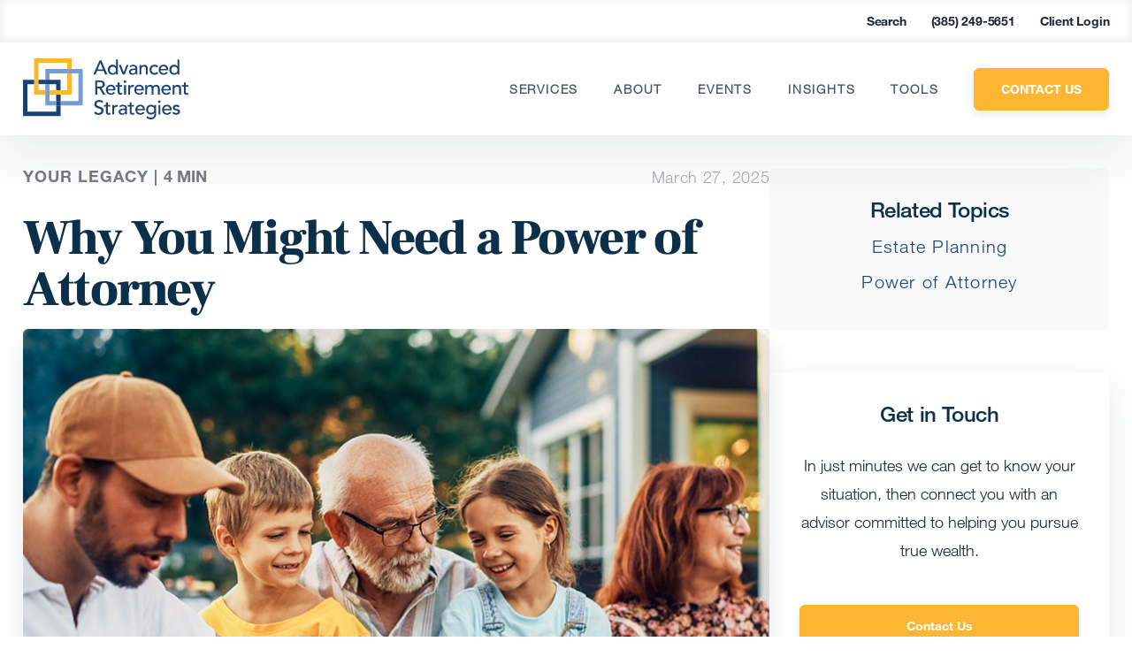

--- FILE ---
content_type: text/html; charset=UTF-8
request_url: https://www.advancedretirementstrategies.com/insights/blog/why-you-might-need-a-power-of-attorney/
body_size: 61007
content:
<!DOCTYPE html>
<html lang="en">
<head><meta charset="UTF-8"><script>if(navigator.userAgent.match(/MSIE|Internet Explorer/i)||navigator.userAgent.match(/Trident\/7\..*?rv:11/i)){var href=document.location.href;if(!href.match(/[?&]nowprocket/)){if(href.indexOf("?")==-1){if(href.indexOf("#")==-1){document.location.href=href+"?nowprocket=1"}else{document.location.href=href.replace("#","?nowprocket=1#")}}else{if(href.indexOf("#")==-1){document.location.href=href+"&nowprocket=1"}else{document.location.href=href.replace("#","&nowprocket=1#")}}}}</script><script>(()=>{class RocketLazyLoadScripts{constructor(){this.v="2.0.3",this.userEvents=["keydown","keyup","mousedown","mouseup","mousemove","mouseover","mouseenter","mouseout","mouseleave","touchmove","touchstart","touchend","touchcancel","wheel","click","dblclick","input","visibilitychange"],this.attributeEvents=["onblur","onclick","oncontextmenu","ondblclick","onfocus","onmousedown","onmouseenter","onmouseleave","onmousemove","onmouseout","onmouseover","onmouseup","onmousewheel","onscroll","onsubmit"]}async t(){this.i(),this.o(),/iP(ad|hone)/.test(navigator.userAgent)&&this.h(),this.u(),this.l(this),this.m(),this.k(this),this.p(this),this._(),await Promise.all([this.R(),this.L()]),this.lastBreath=Date.now(),this.S(this),this.P(),this.D(),this.O(),this.M(),await this.C(this.delayedScripts.normal),await this.C(this.delayedScripts.defer),await this.C(this.delayedScripts.async),this.F("domReady"),await this.T(),await this.j(),await this.I(),this.F("windowLoad"),await this.A(),window.dispatchEvent(new Event("rocket-allScriptsLoaded")),this.everythingLoaded=!0,this.lastTouchEnd&&await new Promise((t=>setTimeout(t,500-Date.now()+this.lastTouchEnd))),this.H(),this.F("all"),this.U(),this.W()}i(){this.CSPIssue=sessionStorage.getItem("rocketCSPIssue"),document.addEventListener("securitypolicyviolation",(t=>{this.CSPIssue||"script-src-elem"!==t.violatedDirective||"data"!==t.blockedURI||(this.CSPIssue=!0,sessionStorage.setItem("rocketCSPIssue",!0))}),{isRocket:!0})}o(){window.addEventListener("pageshow",(t=>{this.persisted=t.persisted,this.realWindowLoadedFired=!0}),{isRocket:!0}),window.addEventListener("pagehide",(()=>{this.onFirstUserAction=null}),{isRocket:!0})}h(){let t;function e(e){t=e}window.addEventListener("touchstart",e,{isRocket:!0}),window.addEventListener("touchend",(function i(o){Math.abs(o.changedTouches[0].pageX-t.changedTouches[0].pageX)<10&&Math.abs(o.changedTouches[0].pageY-t.changedTouches[0].pageY)<10&&o.timeStamp-t.timeStamp<200&&(o.target.dispatchEvent(new PointerEvent("click",{target:o.target,bubbles:!0,cancelable:!0,detail:1})),event.preventDefault(),window.removeEventListener("touchstart",e,{isRocket:!0}),window.removeEventListener("touchend",i,{isRocket:!0}))}),{isRocket:!0})}q(t){this.userActionTriggered||("mousemove"!==t.type||this.firstMousemoveIgnored?"keyup"===t.type||"mouseover"===t.type||"mouseout"===t.type||(this.userActionTriggered=!0,this.onFirstUserAction&&this.onFirstUserAction()):this.firstMousemoveIgnored=!0),"click"===t.type&&t.preventDefault(),this.savedUserEvents.length>0&&(t.stopPropagation(),t.stopImmediatePropagation()),"touchstart"===this.lastEvent&&"touchend"===t.type&&(this.lastTouchEnd=Date.now()),"click"===t.type&&(this.lastTouchEnd=0),this.lastEvent=t.type,this.savedUserEvents.push(t)}u(){this.savedUserEvents=[],this.userEventHandler=this.q.bind(this),this.userEvents.forEach((t=>window.addEventListener(t,this.userEventHandler,{passive:!1,isRocket:!0})))}U(){this.userEvents.forEach((t=>window.removeEventListener(t,this.userEventHandler,{passive:!1,isRocket:!0}))),this.savedUserEvents.forEach((t=>{t.target.dispatchEvent(new window[t.constructor.name](t.type,t))}))}m(){this.eventsMutationObserver=new MutationObserver((t=>{const e="return false";for(const i of t){if("attributes"===i.type){const t=i.target.getAttribute(i.attributeName);t&&t!==e&&(i.target.setAttribute("data-rocket-"+i.attributeName,t),i.target["rocket"+i.attributeName]=new Function("event",t),i.target.setAttribute(i.attributeName,e))}"childList"===i.type&&i.addedNodes.forEach((t=>{if(t.nodeType===Node.ELEMENT_NODE)for(const i of t.attributes)this.attributeEvents.includes(i.name)&&i.value&&""!==i.value&&(t.setAttribute("data-rocket-"+i.name,i.value),t["rocket"+i.name]=new Function("event",i.value),t.setAttribute(i.name,e))}))}})),this.eventsMutationObserver.observe(document,{subtree:!0,childList:!0,attributeFilter:this.attributeEvents})}H(){this.eventsMutationObserver.disconnect(),this.attributeEvents.forEach((t=>{document.querySelectorAll("[data-rocket-"+t+"]").forEach((e=>{e.setAttribute(t,e.getAttribute("data-rocket-"+t)),e.removeAttribute("data-rocket-"+t)}))}))}k(t){Object.defineProperty(HTMLElement.prototype,"onclick",{get(){return this.rocketonclick||null},set(e){this.rocketonclick=e,this.setAttribute(t.everythingLoaded?"onclick":"data-rocket-onclick","this.rocketonclick(event)")}})}S(t){function e(e,i){let o=e[i];e[i]=null,Object.defineProperty(e,i,{get:()=>o,set(s){t.everythingLoaded?o=s:e["rocket"+i]=o=s}})}e(document,"onreadystatechange"),e(window,"onload"),e(window,"onpageshow");try{Object.defineProperty(document,"readyState",{get:()=>t.rocketReadyState,set(e){t.rocketReadyState=e},configurable:!0}),document.readyState="loading"}catch(t){console.log("WPRocket DJE readyState conflict, bypassing")}}l(t){this.originalAddEventListener=EventTarget.prototype.addEventListener,this.originalRemoveEventListener=EventTarget.prototype.removeEventListener,this.savedEventListeners=[],EventTarget.prototype.addEventListener=function(e,i,o){o&&o.isRocket||!t.B(e,this)&&!t.userEvents.includes(e)||t.B(e,this)&&!t.userActionTriggered||e.startsWith("rocket-")||t.everythingLoaded?t.originalAddEventListener.call(this,e,i,o):t.savedEventListeners.push({target:this,remove:!1,type:e,func:i,options:o})},EventTarget.prototype.removeEventListener=function(e,i,o){o&&o.isRocket||!t.B(e,this)&&!t.userEvents.includes(e)||t.B(e,this)&&!t.userActionTriggered||e.startsWith("rocket-")||t.everythingLoaded?t.originalRemoveEventListener.call(this,e,i,o):t.savedEventListeners.push({target:this,remove:!0,type:e,func:i,options:o})}}F(t){"all"===t&&(EventTarget.prototype.addEventListener=this.originalAddEventListener,EventTarget.prototype.removeEventListener=this.originalRemoveEventListener),this.savedEventListeners=this.savedEventListeners.filter((e=>{let i=e.type,o=e.target||window;return"domReady"===t&&"DOMContentLoaded"!==i&&"readystatechange"!==i||("windowLoad"===t&&"load"!==i&&"readystatechange"!==i&&"pageshow"!==i||(this.B(i,o)&&(i="rocket-"+i),e.remove?o.removeEventListener(i,e.func,e.options):o.addEventListener(i,e.func,e.options),!1))}))}p(t){let e;function i(e){return t.everythingLoaded?e:e.split(" ").map((t=>"load"===t||t.startsWith("load.")?"rocket-jquery-load":t)).join(" ")}function o(o){function s(e){const s=o.fn[e];o.fn[e]=o.fn.init.prototype[e]=function(){return this[0]===window&&t.userActionTriggered&&("string"==typeof arguments[0]||arguments[0]instanceof String?arguments[0]=i(arguments[0]):"object"==typeof arguments[0]&&Object.keys(arguments[0]).forEach((t=>{const e=arguments[0][t];delete arguments[0][t],arguments[0][i(t)]=e}))),s.apply(this,arguments),this}}if(o&&o.fn&&!t.allJQueries.includes(o)){const e={DOMContentLoaded:[],"rocket-DOMContentLoaded":[]};for(const t in e)document.addEventListener(t,(()=>{e[t].forEach((t=>t()))}),{isRocket:!0});o.fn.ready=o.fn.init.prototype.ready=function(i){function s(){parseInt(o.fn.jquery)>2?setTimeout((()=>i.bind(document)(o))):i.bind(document)(o)}return t.realDomReadyFired?!t.userActionTriggered||t.fauxDomReadyFired?s():e["rocket-DOMContentLoaded"].push(s):e.DOMContentLoaded.push(s),o([])},s("on"),s("one"),s("off"),t.allJQueries.push(o)}e=o}t.allJQueries=[],o(window.jQuery),Object.defineProperty(window,"jQuery",{get:()=>e,set(t){o(t)}})}P(){const t=new Map;document.write=document.writeln=function(e){const i=document.currentScript,o=document.createRange(),s=i.parentElement;let n=t.get(i);void 0===n&&(n=i.nextSibling,t.set(i,n));const c=document.createDocumentFragment();o.setStart(c,0),c.appendChild(o.createContextualFragment(e)),s.insertBefore(c,n)}}async R(){return new Promise((t=>{this.userActionTriggered?t():this.onFirstUserAction=t}))}async L(){return new Promise((t=>{document.addEventListener("DOMContentLoaded",(()=>{this.realDomReadyFired=!0,t()}),{isRocket:!0})}))}async I(){return this.realWindowLoadedFired?Promise.resolve():new Promise((t=>{window.addEventListener("load",t,{isRocket:!0})}))}M(){this.pendingScripts=[];this.scriptsMutationObserver=new MutationObserver((t=>{for(const e of t)e.addedNodes.forEach((t=>{"SCRIPT"!==t.tagName||t.noModule||t.isWPRocket||this.pendingScripts.push({script:t,promise:new Promise((e=>{const i=()=>{const i=this.pendingScripts.findIndex((e=>e.script===t));i>=0&&this.pendingScripts.splice(i,1),e()};t.addEventListener("load",i,{isRocket:!0}),t.addEventListener("error",i,{isRocket:!0}),setTimeout(i,1e3)}))})}))})),this.scriptsMutationObserver.observe(document,{childList:!0,subtree:!0})}async j(){await this.J(),this.pendingScripts.length?(await this.pendingScripts[0].promise,await this.j()):this.scriptsMutationObserver.disconnect()}D(){this.delayedScripts={normal:[],async:[],defer:[]},document.querySelectorAll("script[type$=rocketlazyloadscript]").forEach((t=>{t.hasAttribute("data-rocket-src")?t.hasAttribute("async")&&!1!==t.async?this.delayedScripts.async.push(t):t.hasAttribute("defer")&&!1!==t.defer||"module"===t.getAttribute("data-rocket-type")?this.delayedScripts.defer.push(t):this.delayedScripts.normal.push(t):this.delayedScripts.normal.push(t)}))}async _(){await this.L();let t=[];document.querySelectorAll("script[type$=rocketlazyloadscript][data-rocket-src]").forEach((e=>{let i=e.getAttribute("data-rocket-src");if(i&&!i.startsWith("data:")){i.startsWith("//")&&(i=location.protocol+i);try{const o=new URL(i).origin;o!==location.origin&&t.push({src:o,crossOrigin:e.crossOrigin||"module"===e.getAttribute("data-rocket-type")})}catch(t){}}})),t=[...new Map(t.map((t=>[JSON.stringify(t),t]))).values()],this.N(t,"preconnect")}async $(t){if(await this.G(),!0!==t.noModule||!("noModule"in HTMLScriptElement.prototype))return new Promise((e=>{let i;function o(){(i||t).setAttribute("data-rocket-status","executed"),e()}try{if(navigator.userAgent.includes("Firefox/")||""===navigator.vendor||this.CSPIssue)i=document.createElement("script"),[...t.attributes].forEach((t=>{let e=t.nodeName;"type"!==e&&("data-rocket-type"===e&&(e="type"),"data-rocket-src"===e&&(e="src"),i.setAttribute(e,t.nodeValue))})),t.text&&(i.text=t.text),t.nonce&&(i.nonce=t.nonce),i.hasAttribute("src")?(i.addEventListener("load",o,{isRocket:!0}),i.addEventListener("error",(()=>{i.setAttribute("data-rocket-status","failed-network"),e()}),{isRocket:!0}),setTimeout((()=>{i.isConnected||e()}),1)):(i.text=t.text,o()),i.isWPRocket=!0,t.parentNode.replaceChild(i,t);else{const i=t.getAttribute("data-rocket-type"),s=t.getAttribute("data-rocket-src");i?(t.type=i,t.removeAttribute("data-rocket-type")):t.removeAttribute("type"),t.addEventListener("load",o,{isRocket:!0}),t.addEventListener("error",(i=>{this.CSPIssue&&i.target.src.startsWith("data:")?(console.log("WPRocket: CSP fallback activated"),t.removeAttribute("src"),this.$(t).then(e)):(t.setAttribute("data-rocket-status","failed-network"),e())}),{isRocket:!0}),s?(t.fetchPriority="high",t.removeAttribute("data-rocket-src"),t.src=s):t.src="data:text/javascript;base64,"+window.btoa(unescape(encodeURIComponent(t.text)))}}catch(i){t.setAttribute("data-rocket-status","failed-transform"),e()}}));t.setAttribute("data-rocket-status","skipped")}async C(t){const e=t.shift();return e?(e.isConnected&&await this.$(e),this.C(t)):Promise.resolve()}O(){this.N([...this.delayedScripts.normal,...this.delayedScripts.defer,...this.delayedScripts.async],"preload")}N(t,e){this.trash=this.trash||[];let i=!0;var o=document.createDocumentFragment();t.forEach((t=>{const s=t.getAttribute&&t.getAttribute("data-rocket-src")||t.src;if(s&&!s.startsWith("data:")){const n=document.createElement("link");n.href=s,n.rel=e,"preconnect"!==e&&(n.as="script",n.fetchPriority=i?"high":"low"),t.getAttribute&&"module"===t.getAttribute("data-rocket-type")&&(n.crossOrigin=!0),t.crossOrigin&&(n.crossOrigin=t.crossOrigin),t.integrity&&(n.integrity=t.integrity),t.nonce&&(n.nonce=t.nonce),o.appendChild(n),this.trash.push(n),i=!1}})),document.head.appendChild(o)}W(){this.trash.forEach((t=>t.remove()))}async T(){try{document.readyState="interactive"}catch(t){}this.fauxDomReadyFired=!0;try{await this.G(),document.dispatchEvent(new Event("rocket-readystatechange")),await this.G(),document.rocketonreadystatechange&&document.rocketonreadystatechange(),await this.G(),document.dispatchEvent(new Event("rocket-DOMContentLoaded")),await this.G(),window.dispatchEvent(new Event("rocket-DOMContentLoaded"))}catch(t){console.error(t)}}async A(){try{document.readyState="complete"}catch(t){}try{await this.G(),document.dispatchEvent(new Event("rocket-readystatechange")),await this.G(),document.rocketonreadystatechange&&document.rocketonreadystatechange(),await this.G(),window.dispatchEvent(new Event("rocket-load")),await this.G(),window.rocketonload&&window.rocketonload(),await this.G(),this.allJQueries.forEach((t=>t(window).trigger("rocket-jquery-load"))),await this.G();const t=new Event("rocket-pageshow");t.persisted=this.persisted,window.dispatchEvent(t),await this.G(),window.rocketonpageshow&&window.rocketonpageshow({persisted:this.persisted})}catch(t){console.error(t)}}async G(){Date.now()-this.lastBreath>45&&(await this.J(),this.lastBreath=Date.now())}async J(){return document.hidden?new Promise((t=>setTimeout(t))):new Promise((t=>requestAnimationFrame(t)))}B(t,e){return e===document&&"readystatechange"===t||(e===document&&"DOMContentLoaded"===t||(e===window&&"DOMContentLoaded"===t||(e===window&&"load"===t||e===window&&"pageshow"===t)))}static run(){(new RocketLazyLoadScripts).t()}}RocketLazyLoadScripts.run()})();</script>

<meta name="viewport" content="width=device-width, initial-scale=1.0">
<meta http-equiv="X-UA-Compatible" content="ie=edge">
<link rel="icon" href="https://www.advancedretirementstrategies.com/wp-content/uploads/2023/12/cropped-ARS_Logo_Mark-32x32.png" sizes="32x32" />
<link rel="icon" href="https://www.advancedretirementstrategies.com/wp-content/uploads/2023/12/cropped-ARS_Logo_Mark-192x192.png" sizes="192x192" />
<link rel="apple-touch-icon" href="https://www.advancedretirementstrategies.com/wp-content/uploads/2023/12/cropped-ARS_Logo_Mark-180x180.png" />
<meta name="msapplication-TileImage" content="https://www.advancedretirementstrategies.com/wp-content/uploads/2023/12/cropped-ARS_Logo_Mark-270x270.png" />
<link href="//www.google-analytics.com" rel="dns-prefetch">

<link rel="preconnect" href="https://fonts.gstatic.com" crossorigin /><meta name='robots' content='index, follow, max-image-preview:large, max-snippet:-1, max-video-preview:-1' />
<script data-minify="1" id="cookieyes" type="text/javascript" src="https://www.advancedretirementstrategies.com/wp-content/cache/min/1/client_data/474b8a4d6f1dd89a496632b7/script.js?ver=1757712355" data-rocket-defer defer></script><style></style>

	<!-- This site is optimized with the Yoast SEO plugin v26.5 - https://yoast.com/wordpress/plugins/seo/ -->
	<title>Why You Might Need a Power of Attorney - Advanced Retirement Strategies</title><link rel="preload" data-rocket-preload as="font" href="https://fonts.gstatic.com/s/frankruhllibre/v23/j8_w6_fAw7jrcalD7oKYNX0QfAnPW7Dl4Q.woff2" crossorigin><link rel="preload" data-rocket-preload as="font" href="https://www.advancedretirementstrategies.com/wp-content/themes/carsonwp/public/fonts/HelveticaNeueLTPro_normal_normal_300.woff" crossorigin><link rel="preload" data-rocket-preload as="font" href="https://www.advancedretirementstrategies.com/wp-content/themes/carsonwp/public/fonts/HelveticaNeueLTPro_normal_normal_500.woff" crossorigin><link rel="preload" data-rocket-preload as="font" href="https://www.advancedretirementstrategies.com/wp-content/themes/carsonwp/public/fonts/HelveticaNeueLTPro_normal_normal_700.woff" crossorigin><style id="wpr-usedcss">@font-face{font-display:swap;font-family:'Frank Ruhl Libre';font-style:normal;font-weight:300;src:url(https://fonts.gstatic.com/s/frankruhllibre/v23/j8_w6_fAw7jrcalD7oKYNX0QfAnPW7Dl4Q.woff2) format('woff2');unicode-range:U+0000-00FF,U+0131,U+0152-0153,U+02BB-02BC,U+02C6,U+02DA,U+02DC,U+0304,U+0308,U+0329,U+2000-206F,U+20AC,U+2122,U+2191,U+2193,U+2212,U+2215,U+FEFF,U+FFFD}@font-face{font-display:swap;font-family:'Frank Ruhl Libre';font-style:normal;font-weight:400;src:url(https://fonts.gstatic.com/s/frankruhllibre/v23/j8_w6_fAw7jrcalD7oKYNX0QfAnPW7Dl4Q.woff2) format('woff2');unicode-range:U+0000-00FF,U+0131,U+0152-0153,U+02BB-02BC,U+02C6,U+02DA,U+02DC,U+0304,U+0308,U+0329,U+2000-206F,U+20AC,U+2122,U+2191,U+2193,U+2212,U+2215,U+FEFF,U+FFFD}@font-face{font-display:swap;font-family:'Frank Ruhl Libre';font-style:normal;font-weight:900;src:url(https://fonts.gstatic.com/s/frankruhllibre/v23/j8_w6_fAw7jrcalD7oKYNX0QfAnPW7Dl4Q.woff2) format('woff2');unicode-range:U+0000-00FF,U+0131,U+0152-0153,U+02BB-02BC,U+02C6,U+02DA,U+02DC,U+0304,U+0308,U+0329,U+2000-206F,U+20AC,U+2122,U+2191,U+2193,U+2212,U+2215,U+FEFF,U+FFFD}:root{--primary:#fdb631;--primary-rgb:253,182,49;--secondary:#1c4371;--secondary-rgb:28,67,113;--cta:#1c4371;--black:#1b2632}:where(.wp-block-button__link){border-radius:9999px;box-shadow:none;padding:calc(.667em + 2px) calc(1.333em + 2px);text-decoration:none}:root :where(.wp-block-button .wp-block-button__link.is-style-outline),:root :where(.wp-block-button.is-style-outline>.wp-block-button__link){border:2px solid;padding:.667em 1.333em}:root :where(.wp-block-button .wp-block-button__link.is-style-outline:not(.has-text-color)),:root :where(.wp-block-button.is-style-outline>.wp-block-button__link:not(.has-text-color)){color:currentColor}:root :where(.wp-block-button .wp-block-button__link.is-style-outline:not(.has-background)),:root :where(.wp-block-button.is-style-outline>.wp-block-button__link:not(.has-background)){background-color:initial;background-image:none}:where(.wp-block-calendar table:not(.has-background) th){background:#ddd}:where(.wp-block-columns){margin-bottom:1.75em}:where(.wp-block-columns.has-background){padding:1.25em 2.375em}:where(.wp-block-post-comments input[type=submit]){border:none}:where(.wp-block-cover-image:not(.has-text-color)),:where(.wp-block-cover:not(.has-text-color)){color:#fff}:where(.wp-block-cover-image.is-light:not(.has-text-color)),:where(.wp-block-cover.is-light:not(.has-text-color)){color:#000}:root :where(.wp-block-cover h1:not(.has-text-color)),:root :where(.wp-block-cover h2:not(.has-text-color)),:root :where(.wp-block-cover h3:not(.has-text-color)),:root :where(.wp-block-cover h4:not(.has-text-color)),:root :where(.wp-block-cover h5:not(.has-text-color)),:root :where(.wp-block-cover h6:not(.has-text-color)),:root :where(.wp-block-cover p:not(.has-text-color)){color:inherit}:where(.wp-block-file){margin-bottom:1.5em}:where(.wp-block-file__button){border-radius:2em;display:inline-block;padding:.5em 1em}:where(.wp-block-file__button):is(a):active,:where(.wp-block-file__button):is(a):focus,:where(.wp-block-file__button):is(a):hover,:where(.wp-block-file__button):is(a):visited{box-shadow:none;color:#fff;opacity:.85;text-decoration:none}:where(.wp-block-group.wp-block-group-is-layout-constrained){position:relative}:root :where(.wp-block-image.is-style-rounded img,.wp-block-image .is-style-rounded img){border-radius:9999px}:where(.wp-block-latest-comments:not([style*=line-height] .wp-block-latest-comments__comment)){line-height:1.1}:where(.wp-block-latest-comments:not([style*=line-height] .wp-block-latest-comments__comment-excerpt p)){line-height:1.8}:root :where(.wp-block-latest-posts.is-grid){padding:0}:root :where(.wp-block-latest-posts.wp-block-latest-posts__list){padding-left:0}ol,ul{box-sizing:border-box}:root :where(.wp-block-list.has-background){padding:1.25em 2.375em}:where(.wp-block-navigation.has-background .wp-block-navigation-item a:not(.wp-element-button)),:where(.wp-block-navigation.has-background .wp-block-navigation-submenu a:not(.wp-element-button)){padding:.5em 1em}:where(.wp-block-navigation .wp-block-navigation__submenu-container .wp-block-navigation-item a:not(.wp-element-button)),:where(.wp-block-navigation .wp-block-navigation__submenu-container .wp-block-navigation-submenu a:not(.wp-element-button)),:where(.wp-block-navigation .wp-block-navigation__submenu-container .wp-block-navigation-submenu button.wp-block-navigation-item__content),:where(.wp-block-navigation .wp-block-navigation__submenu-container .wp-block-pages-list__item button.wp-block-navigation-item__content){padding:.5em 1em}:root :where(p.has-background){padding:1.25em 2.375em}:where(p.has-text-color:not(.has-link-color)) a{color:inherit}:where(.wp-block-post-comments-form) input:not([type=submit]),:where(.wp-block-post-comments-form) textarea{border:1px solid #949494;font-family:inherit;font-size:1em}:where(.wp-block-post-comments-form) input:where(:not([type=submit]):not([type=checkbox])),:where(.wp-block-post-comments-form) textarea{padding:calc(.667em + 2px)}:where(.wp-block-post-excerpt){box-sizing:border-box;margin-bottom:var(--wp--style--block-gap);margin-top:var(--wp--style--block-gap)}:where(.wp-block-preformatted.has-background){padding:1.25em 2.375em}:where(.wp-block-search__button){border:1px solid #ccc;padding:6px 10px}:where(.wp-block-search__input){font-family:inherit;font-size:inherit;font-style:inherit;font-weight:inherit;letter-spacing:inherit;line-height:inherit;text-transform:inherit}:where(.wp-block-search__button-inside .wp-block-search__inside-wrapper){border:1px solid #949494;box-sizing:border-box;padding:4px}:where(.wp-block-search__button-inside .wp-block-search__inside-wrapper) .wp-block-search__input{border:none;border-radius:0;padding:0 4px}:where(.wp-block-search__button-inside .wp-block-search__inside-wrapper) .wp-block-search__input:focus{outline:0}:where(.wp-block-search__button-inside .wp-block-search__inside-wrapper) :where(.wp-block-search__button){padding:4px 8px}:root :where(.wp-block-separator.is-style-dots){height:auto;line-height:1;text-align:center}:root :where(.wp-block-separator.is-style-dots):before{color:currentColor;content:"···";font-family:serif;font-size:1.5em;letter-spacing:2em;padding-left:2em}:root :where(.wp-block-site-logo.is-style-rounded){border-radius:9999px}:where(.wp-block-social-links:not(.is-style-logos-only)) .wp-social-link{background-color:#f0f0f0;color:#444}:where(.wp-block-social-links:not(.is-style-logos-only)) .wp-social-link-amazon{background-color:#f90;color:#fff}:where(.wp-block-social-links:not(.is-style-logos-only)) .wp-social-link-bandcamp{background-color:#1ea0c3;color:#fff}:where(.wp-block-social-links:not(.is-style-logos-only)) .wp-social-link-behance{background-color:#0757fe;color:#fff}:where(.wp-block-social-links:not(.is-style-logos-only)) .wp-social-link-bluesky{background-color:#0a7aff;color:#fff}:where(.wp-block-social-links:not(.is-style-logos-only)) .wp-social-link-codepen{background-color:#1e1f26;color:#fff}:where(.wp-block-social-links:not(.is-style-logos-only)) .wp-social-link-deviantart{background-color:#02e49b;color:#fff}:where(.wp-block-social-links:not(.is-style-logos-only)) .wp-social-link-discord{background-color:#5865f2;color:#fff}:where(.wp-block-social-links:not(.is-style-logos-only)) .wp-social-link-dribbble{background-color:#e94c89;color:#fff}:where(.wp-block-social-links:not(.is-style-logos-only)) .wp-social-link-dropbox{background-color:#4280ff;color:#fff}:where(.wp-block-social-links:not(.is-style-logos-only)) .wp-social-link-etsy{background-color:#f45800;color:#fff}:where(.wp-block-social-links:not(.is-style-logos-only)) .wp-social-link-facebook{background-color:#0866ff;color:#fff}:where(.wp-block-social-links:not(.is-style-logos-only)) .wp-social-link-fivehundredpx{background-color:#000;color:#fff}:where(.wp-block-social-links:not(.is-style-logos-only)) .wp-social-link-flickr{background-color:#0461dd;color:#fff}:where(.wp-block-social-links:not(.is-style-logos-only)) .wp-social-link-foursquare{background-color:#e65678;color:#fff}:where(.wp-block-social-links:not(.is-style-logos-only)) .wp-social-link-github{background-color:#24292d;color:#fff}:where(.wp-block-social-links:not(.is-style-logos-only)) .wp-social-link-goodreads{background-color:#eceadd;color:#382110}:where(.wp-block-social-links:not(.is-style-logos-only)) .wp-social-link-google{background-color:#ea4434;color:#fff}:where(.wp-block-social-links:not(.is-style-logos-only)) .wp-social-link-gravatar{background-color:#1d4fc4;color:#fff}:where(.wp-block-social-links:not(.is-style-logos-only)) .wp-social-link-instagram{background-color:#f00075;color:#fff}:where(.wp-block-social-links:not(.is-style-logos-only)) .wp-social-link-lastfm{background-color:#e21b24;color:#fff}:where(.wp-block-social-links:not(.is-style-logos-only)) .wp-social-link-linkedin{background-color:#0d66c2;color:#fff}:where(.wp-block-social-links:not(.is-style-logos-only)) .wp-social-link-mastodon{background-color:#3288d4;color:#fff}:where(.wp-block-social-links:not(.is-style-logos-only)) .wp-social-link-medium{background-color:#000;color:#fff}:where(.wp-block-social-links:not(.is-style-logos-only)) .wp-social-link-meetup{background-color:#f6405f;color:#fff}:where(.wp-block-social-links:not(.is-style-logos-only)) .wp-social-link-patreon{background-color:#000;color:#fff}:where(.wp-block-social-links:not(.is-style-logos-only)) .wp-social-link-pinterest{background-color:#e60122;color:#fff}:where(.wp-block-social-links:not(.is-style-logos-only)) .wp-social-link-pocket{background-color:#ef4155;color:#fff}:where(.wp-block-social-links:not(.is-style-logos-only)) .wp-social-link-reddit{background-color:#ff4500;color:#fff}:where(.wp-block-social-links:not(.is-style-logos-only)) .wp-social-link-skype{background-color:#0478d7;color:#fff}:where(.wp-block-social-links:not(.is-style-logos-only)) .wp-social-link-snapchat{background-color:#fefc00;color:#fff;stroke:#000}:where(.wp-block-social-links:not(.is-style-logos-only)) .wp-social-link-soundcloud{background-color:#ff5600;color:#fff}:where(.wp-block-social-links:not(.is-style-logos-only)) .wp-social-link-spotify{background-color:#1bd760;color:#fff}:where(.wp-block-social-links:not(.is-style-logos-only)) .wp-social-link-telegram{background-color:#2aabee;color:#fff}:where(.wp-block-social-links:not(.is-style-logos-only)) .wp-social-link-threads{background-color:#000;color:#fff}:where(.wp-block-social-links:not(.is-style-logos-only)) .wp-social-link-tiktok{background-color:#000;color:#fff}:where(.wp-block-social-links:not(.is-style-logos-only)) .wp-social-link-tumblr{background-color:#011835;color:#fff}:where(.wp-block-social-links:not(.is-style-logos-only)) .wp-social-link-twitch{background-color:#6440a4;color:#fff}:where(.wp-block-social-links:not(.is-style-logos-only)) .wp-social-link-twitter{background-color:#1da1f2;color:#fff}:where(.wp-block-social-links:not(.is-style-logos-only)) .wp-social-link-vimeo{background-color:#1eb7ea;color:#fff}:where(.wp-block-social-links:not(.is-style-logos-only)) .wp-social-link-vk{background-color:#4680c2;color:#fff}:where(.wp-block-social-links:not(.is-style-logos-only)) .wp-social-link-wordpress{background-color:#3499cd;color:#fff}:where(.wp-block-social-links:not(.is-style-logos-only)) .wp-social-link-whatsapp{background-color:#25d366;color:#fff}:where(.wp-block-social-links:not(.is-style-logos-only)) .wp-social-link-x{background-color:#000;color:#fff}:where(.wp-block-social-links:not(.is-style-logos-only)) .wp-social-link-yelp{background-color:#d32422;color:#fff}:where(.wp-block-social-links:not(.is-style-logos-only)) .wp-social-link-youtube{background-color:red;color:#fff}:where(.wp-block-social-links.is-style-logos-only) .wp-social-link{background:0 0}:where(.wp-block-social-links.is-style-logos-only) .wp-social-link svg{height:1.25em;width:1.25em}:where(.wp-block-social-links.is-style-logos-only) .wp-social-link-amazon{color:#f90}:where(.wp-block-social-links.is-style-logos-only) .wp-social-link-bandcamp{color:#1ea0c3}:where(.wp-block-social-links.is-style-logos-only) .wp-social-link-behance{color:#0757fe}:where(.wp-block-social-links.is-style-logos-only) .wp-social-link-bluesky{color:#0a7aff}:where(.wp-block-social-links.is-style-logos-only) .wp-social-link-codepen{color:#1e1f26}:where(.wp-block-social-links.is-style-logos-only) .wp-social-link-deviantart{color:#02e49b}:where(.wp-block-social-links.is-style-logos-only) .wp-social-link-discord{color:#5865f2}:where(.wp-block-social-links.is-style-logos-only) .wp-social-link-dribbble{color:#e94c89}:where(.wp-block-social-links.is-style-logos-only) .wp-social-link-dropbox{color:#4280ff}:where(.wp-block-social-links.is-style-logos-only) .wp-social-link-etsy{color:#f45800}:where(.wp-block-social-links.is-style-logos-only) .wp-social-link-facebook{color:#0866ff}:where(.wp-block-social-links.is-style-logos-only) .wp-social-link-fivehundredpx{color:#000}:where(.wp-block-social-links.is-style-logos-only) .wp-social-link-flickr{color:#0461dd}:where(.wp-block-social-links.is-style-logos-only) .wp-social-link-foursquare{color:#e65678}:where(.wp-block-social-links.is-style-logos-only) .wp-social-link-github{color:#24292d}:where(.wp-block-social-links.is-style-logos-only) .wp-social-link-goodreads{color:#382110}:where(.wp-block-social-links.is-style-logos-only) .wp-social-link-google{color:#ea4434}:where(.wp-block-social-links.is-style-logos-only) .wp-social-link-gravatar{color:#1d4fc4}:where(.wp-block-social-links.is-style-logos-only) .wp-social-link-instagram{color:#f00075}:where(.wp-block-social-links.is-style-logos-only) .wp-social-link-lastfm{color:#e21b24}:where(.wp-block-social-links.is-style-logos-only) .wp-social-link-linkedin{color:#0d66c2}:where(.wp-block-social-links.is-style-logos-only) .wp-social-link-mastodon{color:#3288d4}:where(.wp-block-social-links.is-style-logos-only) .wp-social-link-medium{color:#000}:where(.wp-block-social-links.is-style-logos-only) .wp-social-link-meetup{color:#f6405f}:where(.wp-block-social-links.is-style-logos-only) .wp-social-link-patreon{color:#000}:where(.wp-block-social-links.is-style-logos-only) .wp-social-link-pinterest{color:#e60122}:where(.wp-block-social-links.is-style-logos-only) .wp-social-link-pocket{color:#ef4155}:where(.wp-block-social-links.is-style-logos-only) .wp-social-link-reddit{color:#ff4500}:where(.wp-block-social-links.is-style-logos-only) .wp-social-link-skype{color:#0478d7}:where(.wp-block-social-links.is-style-logos-only) .wp-social-link-snapchat{color:#fff;stroke:#000}:where(.wp-block-social-links.is-style-logos-only) .wp-social-link-soundcloud{color:#ff5600}:where(.wp-block-social-links.is-style-logos-only) .wp-social-link-spotify{color:#1bd760}:where(.wp-block-social-links.is-style-logos-only) .wp-social-link-telegram{color:#2aabee}:where(.wp-block-social-links.is-style-logos-only) .wp-social-link-threads{color:#000}:where(.wp-block-social-links.is-style-logos-only) .wp-social-link-tiktok{color:#000}:where(.wp-block-social-links.is-style-logos-only) .wp-social-link-tumblr{color:#011835}:where(.wp-block-social-links.is-style-logos-only) .wp-social-link-twitch{color:#6440a4}:where(.wp-block-social-links.is-style-logos-only) .wp-social-link-twitter{color:#1da1f2}:where(.wp-block-social-links.is-style-logos-only) .wp-social-link-vimeo{color:#1eb7ea}:where(.wp-block-social-links.is-style-logos-only) .wp-social-link-vk{color:#4680c2}:where(.wp-block-social-links.is-style-logos-only) .wp-social-link-whatsapp{color:#25d366}:where(.wp-block-social-links.is-style-logos-only) .wp-social-link-wordpress{color:#3499cd}:where(.wp-block-social-links.is-style-logos-only) .wp-social-link-x{color:#000}:where(.wp-block-social-links.is-style-logos-only) .wp-social-link-yelp{color:#d32422}:where(.wp-block-social-links.is-style-logos-only) .wp-social-link-youtube{color:red}:root :where(.wp-block-social-links .wp-social-link a){padding:.25em}:root :where(.wp-block-social-links.is-style-logos-only .wp-social-link a){padding:0}:root :where(.wp-block-social-links.is-style-pill-shape .wp-social-link a){padding-left:.6666666667em;padding-right:.6666666667em}:root :where(.wp-block-tag-cloud.is-style-outline){display:flex;flex-wrap:wrap;gap:1ch}:root :where(.wp-block-tag-cloud.is-style-outline a){border:1px solid;font-size:unset!important;margin-right:0;padding:1ch 2ch;text-decoration:none!important}:root :where(.wp-block-table-of-contents){box-sizing:border-box}:where(.wp-block-term-description){box-sizing:border-box;margin-bottom:var(--wp--style--block-gap);margin-top:var(--wp--style--block-gap)}:where(pre.wp-block-verse){font-family:inherit}.entry-content{counter-reset:footnotes}:root{--wp--preset--font-size--normal:16px;--wp--preset--font-size--huge:42px}html :where(.has-border-color){border-style:solid}html :where([style*=border-top-color]){border-top-style:solid}html :where([style*=border-right-color]){border-right-style:solid}html :where([style*=border-bottom-color]){border-bottom-style:solid}html :where([style*=border-left-color]){border-left-style:solid}html :where([style*=border-width]){border-style:solid}html :where([style*=border-top-width]){border-top-style:solid}html :where([style*=border-right-width]){border-right-style:solid}html :where([style*=border-bottom-width]){border-bottom-style:solid}html :where([style*=border-left-width]){border-left-style:solid}html :where(img[class*=wp-image-]){height:auto;max-width:100%}:where(figure){margin:0 0 1em}html :where(.is-position-sticky){--wp-admin--admin-bar--position-offset:var(--wp-admin--admin-bar--height,0px)}@media screen and (max-width:600px){html :where(.is-position-sticky){--wp-admin--admin-bar--position-offset:0px}}:root{--wp--preset--aspect-ratio--square:1;--wp--preset--aspect-ratio--4-3:4/3;--wp--preset--aspect-ratio--3-4:3/4;--wp--preset--aspect-ratio--3-2:3/2;--wp--preset--aspect-ratio--2-3:2/3;--wp--preset--aspect-ratio--16-9:16/9;--wp--preset--aspect-ratio--9-16:9/16;--wp--preset--color--black:#000000;--wp--preset--color--cyan-bluish-gray:#abb8c3;--wp--preset--color--white:#ffffff;--wp--preset--color--pale-pink:#f78da7;--wp--preset--color--vivid-red:#cf2e2e;--wp--preset--color--luminous-vivid-orange:#ff6900;--wp--preset--color--luminous-vivid-amber:#fcb900;--wp--preset--color--light-green-cyan:#7bdcb5;--wp--preset--color--vivid-green-cyan:#00d084;--wp--preset--color--pale-cyan-blue:#8ed1fc;--wp--preset--color--vivid-cyan-blue:#0693e3;--wp--preset--color--vivid-purple:#9b51e0;--wp--preset--gradient--vivid-cyan-blue-to-vivid-purple:linear-gradient(135deg,rgba(6, 147, 227, 1) 0%,rgb(155, 81, 224) 100%);--wp--preset--gradient--light-green-cyan-to-vivid-green-cyan:linear-gradient(135deg,rgb(122, 220, 180) 0%,rgb(0, 208, 130) 100%);--wp--preset--gradient--luminous-vivid-amber-to-luminous-vivid-orange:linear-gradient(135deg,rgba(252, 185, 0, 1) 0%,rgba(255, 105, 0, 1) 100%);--wp--preset--gradient--luminous-vivid-orange-to-vivid-red:linear-gradient(135deg,rgba(255, 105, 0, 1) 0%,rgb(207, 46, 46) 100%);--wp--preset--gradient--very-light-gray-to-cyan-bluish-gray:linear-gradient(135deg,rgb(238, 238, 238) 0%,rgb(169, 184, 195) 100%);--wp--preset--gradient--cool-to-warm-spectrum:linear-gradient(135deg,rgb(74, 234, 220) 0%,rgb(151, 120, 209) 20%,rgb(207, 42, 186) 40%,rgb(238, 44, 130) 60%,rgb(251, 105, 98) 80%,rgb(254, 248, 76) 100%);--wp--preset--gradient--blush-light-purple:linear-gradient(135deg,rgb(255, 206, 236) 0%,rgb(152, 150, 240) 100%);--wp--preset--gradient--blush-bordeaux:linear-gradient(135deg,rgb(254, 205, 165) 0%,rgb(254, 45, 45) 50%,rgb(107, 0, 62) 100%);--wp--preset--gradient--luminous-dusk:linear-gradient(135deg,rgb(255, 203, 112) 0%,rgb(199, 81, 192) 50%,rgb(65, 88, 208) 100%);--wp--preset--gradient--pale-ocean:linear-gradient(135deg,rgb(255, 245, 203) 0%,rgb(182, 227, 212) 50%,rgb(51, 167, 181) 100%);--wp--preset--gradient--electric-grass:linear-gradient(135deg,rgb(202, 248, 128) 0%,rgb(113, 206, 126) 100%);--wp--preset--gradient--midnight:linear-gradient(135deg,rgb(2, 3, 129) 0%,rgb(40, 116, 252) 100%);--wp--preset--font-size--small:13px;--wp--preset--font-size--medium:20px;--wp--preset--font-size--large:36px;--wp--preset--font-size--x-large:42px;--wp--preset--spacing--20:0.44rem;--wp--preset--spacing--30:0.67rem;--wp--preset--spacing--40:1rem;--wp--preset--spacing--50:1.5rem;--wp--preset--spacing--60:2.25rem;--wp--preset--spacing--70:3.38rem;--wp--preset--spacing--80:5.06rem;--wp--preset--shadow--natural:6px 6px 9px rgba(0, 0, 0, .2);--wp--preset--shadow--deep:12px 12px 50px rgba(0, 0, 0, .4);--wp--preset--shadow--sharp:6px 6px 0px rgba(0, 0, 0, .2);--wp--preset--shadow--outlined:6px 6px 0px -3px rgba(255, 255, 255, 1),6px 6px rgba(0, 0, 0, 1);--wp--preset--shadow--crisp:6px 6px 0px rgba(0, 0, 0, 1)}:where(.is-layout-flex){gap:.5em}:where(.is-layout-grid){gap:.5em}:where(.wp-block-post-template.is-layout-flex){gap:1.25em}:where(.wp-block-post-template.is-layout-grid){gap:1.25em}:where(.wp-block-columns.is-layout-flex){gap:2em}:where(.wp-block-columns.is-layout-grid){gap:2em}:root :where(.wp-block-pullquote){font-size:1.5em;line-height:1.6}#carson-infobar{position:absolute;top:0;width:100%;z-index:99999}.iphone .et_pb_section_video_bg video::-webkit-media-controls-start-playback-button{display:none!important;-webkit-appearance:none}.et_mobile_device .et_pb_section_parallax .et_pb_parallax_css{background-attachment:scroll}#et-boc .et-l{text-shadow:none}.hentry,a,a:active,div,form,h1,h2,h3,h4,iframe,img,input,label,li,object,ol,p,span,strong,textarea,ul,video{text-align:inherit;margin:0;padding:0;border:none;outline:0;vertical-align:baseline;background:0 0;letter-spacing:normal;color:inherit;box-shadow:none;-webkit-box-shadow:none;-moz-box-shadow:none;text-shadow:inherit;border-radius:0;-moz-border-radius:0;-webkit-border-radius:0;transition:none}h1,h2,h3,h4{line-height:1em;padding-bottom:10px;font-weight:500;text-transform:none;font-style:normal}ol,ul{list-style:none;text-align:inherit}ol li,ul li{padding-left:0;background:0 0;margin-left:0}article,footer,header,nav,section{display:block}input[type=email],input[type=number],input[type=password],input[type=text]{height:49px}a{text-decoration:none!important}p{padding-bottom:1em;color:inherit!important}p:last-of-type{padding-bottom:0}img{max-width:100%;height:auto}embed,iframe,object,video{max-width:100%}.et_pb_module a{color:#2ea3f2}.et_pb_module .sticky h2,.et_pb_module h2 a{color:inherit!important}.et_pb_module input{margin:0}.et_pb_bg_layout_dark a{color:#fff}.et-pb-slider-arrows a:before,.et_pb_video_play:before{color:inherit}.et_pb_slide_video *,.et_pb_video_box *{height:auto}.et_pb_slide_video iframe,.et_pb_video_box iframe{height:100%}.et_pb_module ul{overflow:visible}.et_pb_module ol,.et_pb_module ul,ol .et_pb_module,ul .et_pb_module{background:0 0}.et_pb_module h3{display:block!important}.et_pb_module img{max-width:100%;margin:0;border:none;padding:0;background:0 0;border-radius:0}.et_pb_module img:hover{opacity:1;box-shadow:none}.et_pb_module a:not(.wc-forward),.et_pb_module h1 a,.et_pb_module h2 a,.et_pb_module h3 a,.et_pb_module h4 a{line-height:1em;padding-bottom:10px;font-weight:500;text-transform:none;font-style:normal}.et_pb_module input[type=radio]{margin-right:7px}.et_pb_module input select,.et_pb_module input textarea,.et_pb_module input.text:not(.qty),.et_pb_module input.title,.et_pb_module input[type=email],.et_pb_module input[type=password],.et_pb_module input[type=tel],.et_pb_module input[type=text]{border:1px solid #bbb;color:#4e4e4e;padding:5px 10px;height:auto;width:auto}.et_pb_module #email{width:100%}.et-pb-slider-arrows a{color:inherit}.et_pb_newsletter_form p input{background-color:#fff!important;width:100%!important}.et_pb_section *{-webkit-font-smoothing:antialiased}.pagination{width:100%;clear:both}.pagination:after,.pagination:before{visibility:hidden}.pagination a{width:auto;border:none;background:0 0}.wp-pagenavi{text-align:right;border-top:1px solid #e2e2e2;padding-top:13px;clear:both;margin-bottom:30px}.wp-pagenavi a,.wp-pagenavi span{color:#666;margin:0 5px;text-decoration:none;font-size:14px!important;font-weight:400!important;border:none!important}.wp-pagenavi a:hover{color:#82c0c7!important}.nav-next{float:right}.et_pb_blog_grid .column{width:100%;margin:0}.et_pb_blog_grid .et_pb_post{padding:19px!important;background-image:none!important;float:none;width:100%;margin-top:0}.et_pb_module ul,ul.et_pb_module{margin:0}.et_pb_module li{list-style:none}.et_pb_module a,.et_pb_module a:hover{text-decoration:none}.et_pb_module h1,.et_pb_module h2,.et_pb_module h3,.et_pb_module h4{margin:0;text-align:inherit}.et_pb_module .column{padding:0}.et_pb_module p{margin:0;text-align:inherit}.et_pb_module a:focus{outline:0}.et_pb_module img{display:inline}.et_pb_module span.percent-value{font-size:inherit;letter-spacing:inherit}.et_pb_module .hentry{box-shadow:none}.et_pb_fullwidth_header .header-content ol,.et_pb_fullwidth_header .header-content ul,.et_pb_toggle_content ol,.et_pb_toggle_content ul{margin-top:15px;margin-bottom:15px;margin-left:25px}.et_pb_fullwidth_header .header-content ul li,.et_pb_toggle_content ul li{list-style:disc}.et_pb_fullwidth_header .header-content ol li,.et_pb_toggle_content ol li{list-style:decimal}.et_pb_section{margin-bottom:0}.widget .widget-title,.widget a{color:inherit}.et-pb-slider-arrows a,.et_pb_module h2 a,.et_pb_module li a,.et_pb_portfolio_item a{border-bottom:none}.et_pb_portfolio_filter a{letter-spacing:inherit;line-height:inherit}.et_pb_fullwidth_portfolio .hentry{padding:0;border:none;clear:none}.et_pb_filterable_portfolio .hentry:after,.et_pb_fullwidth_portfolio .hentry:after{background:0 0}.et_pb_filterable_portfolio .et_pb_portfolio_filter a{max-width:none}.et_pb_filterable_portfolio .et_pb_portfolio_filter li{color:#666}.et_pb_filterable_portfolio .et_pb_portfolio_filter li a{color:inherit!important}.et_pb_filterable_portfolio .et_pb_portfolio_filter li a:hover{color:#666!important}.et_pb_filterable_portfolio h2 a{letter-spacing:inherit}.et_pb_module .hentry.has-post-thumbnail:first-child{margin-top:0}.et_pb_portfolio_items .hentry{padding:0}.et_pb_slide_image img{margin:0}.et_pb_slide_description h2{line-height:1em;padding-bottom:10px}.et_pb_countdown_timer .section{width:auto}.et_pb_widget_area{max-width:100%}.et_pb_widget_area *{max-width:100%;word-wrap:break-word;box-sizing:border-box;-webkit-box-sizing:border-box;-moz-box-sizing:border-box}.et_pb_widget_area .widget{border:none;background:0 0;padding:0;box-shadow:none}.et_pb_widget_area .widget:after{background:0 0}.et_pb_widget_area .widget-title{border-bottom:none}.et_pb_widget_area>.widget-title:not(:first-child){margin-top:30px}.et_pb_widget_area .widget-title,.et_pb_widget_area h1:first-of-type,.et_pb_widget_area h2:first-of-type,.et_pb_widget_area h3:first-of-type,.et_pb_widget_area h4:first-of-type{font-weight:500;font-style:normal}.et_pb_widget_area .widget-title:before,.et_pb_widget_area h1:first-of-type:before,.et_pb_widget_area h2:first-of-type:before,.et_pb_widget_area h3:first-of-type:before,.et_pb_widget_area h4:first-of-type:before{display:none}.et_pb_widget_area .widget{margin-top:0;margin-bottom:30px;color:inherit}.et_pb_widget_area ul li{margin-top:.25em;margin-bottom:.25em;background:0 0;margin-left:0}.et_pb_widget_area ul li:after,.et_pb_widget_area ul li:before{display:none}.et_pb_widget_area ul ul{border-top:none}.et_pb_widget_area ul ul li{margin-top:5px;margin-left:15px}.et_pb_widget_area ul ul li:last-child{border-bottom:none;margin-bottom:0}.et_pb_widget_area select{margin-right:0;margin-left:0;width:auto}.et_pb_widget_area img{max-width:100%!important}.et_pb_widget_area .widget_search form{position:relative;padding:0;background:0 0;margin-top:0;margin-left:0;margin-right:0;display:block;width:100%;height:auto;border:none}.et_pb_widget_area .widget_search input[type=search],.et_pb_widget_area .widget_search input[type=text]{position:relative;margin:0;padding:.7em 90px .7em .7em!important;min-width:0;width:100%!important;height:40px!important;font-size:14px;line-height:normal;border:1px solid #ddd!important;color:#666;border-radius:3px!important;display:block;background:#fff!important;background-image:none!important;box-shadow:none!important;float:none!important}.et_pb_widget_area .widget_search button,.et_pb_widget_area .widget_search input[type=submit]{position:relative!important;margin-top:1em!important;-webkit-border-top-left-radius:3px!important;-webkit-border-bottom-left-radius:3px!important;-moz-border-radius-topleft:3px!important;-moz-border-radius-bottomleft:3px;border-top-left-radius:3px;border-bottom-left-radius:3px}.et_pb_widget_area .widget_search form:before{display:none}.et_pb_widget_area .widget_search fieldset,.et_pb_widget_area .widget_search label{display:block;max-width:100%!important}.et_pb_widget_area .widget_search.et-narrow-wrapper input[type=search],.et_pb_widget_area .widget_search.et-narrow-wrapper input[type=text],.et_pb_widget_area .widget_search.et-no-submit-button input[type=search],.et_pb_widget_area .widget_search.et-no-submit-button input[type=text]{padding-right:.7em!important}.et_pb_widget_area .widget_search input[type=submit]:hover{background:#ddd}.et_pb_widget_area .widget_nav_menu ul,.et_pb_widget_area .widget_nav_menu ul li{display:block}.et_pb_widget_area .widget_nav_menu .menu{font-family:inherit}.et_pb_widget_area .widget_nav_menu .menu li>ul:before,.et_pb_widget_area .widget_nav_menu .menu-item-has-children>a:after{display:none}.et_pb_newsletter input#email{float:none;max-width:100%}.et_pb_newsletter_form input{outline:0!important;box-shadow:none!important}.et_pb_fullwidth_header .et_pb_fullwidth_header_container{float:none}.et_pb_bg_layout_dark .widget,.et_pb_bg_layout_dark h1 a,.et_pb_bg_layout_dark h2 a,.et_pb_bg_layout_dark h3 a,.et_pb_bg_layout_dark h4 a{color:inherit!important}.et-menu-nav{padding:0 5px;margin-bottom:0;overflow:visible!important;background:0 0;border:none}.et_pb_fullwidth_menu .mobile_nav,.et_pb_menu .mobile_nav{display:block}.et_pb_fullwidth_menu .mobile_nav>span,.et_pb_menu .mobile_nav>span{width:auto;height:auto;top:auto;right:auto}.et_pb_fullwidth_menu .mobile_nav.opened>span,.et_pb_menu .mobile_nav.opened>span{transform:none}.et_pb_fullwidth_menu .et_mobile_menu li>a,.et_pb_menu .et_mobile_menu li>a{color:inherit!important;background:0 0;width:100%;padding:10px 5%!important}.et_pb_fullwidth_menu .et_mobile_menu>.menu-item-has-children>a,.et_pb_menu .et_mobile_menu>.menu-item-has-children>a{background-color:rgba(0,0,0,.03)}.et_pb_fullwidth_menu .et_mobile_menu li li,.et_pb_menu .et_mobile_menu li li{padding-left:5%!important}.mejs-container{background:#222}.et_pb_audio_module button{box-shadow:none;text-shadow:none;min-height:0}.et_pb_audio_module button:before{position:relative}.et_audio_container .mejs-container{background-color:transparent!important}.et_audio_container button:focus{box-shadow:none}.et_pb_shop h3:before{display:none}.et_pb_shop .et_shop_image{display:block;position:relative;line-height:.8!important;margin-bottom:10px}.et_pb_tabs_controls a{letter-spacing:inherit;text-decoration:inherit!important}.et_pb_testimonial:before{visibility:visible;width:auto;height:auto}button.et_pb_button{text-shadow:none!important;box-shadow:none!important;background-color:transparent!important;white-space:inherit}button.et_pb_button:after{width:auto;left:auto;top:auto;background-color:transparent}button.et_pb_button:hover{background-color:rgba(0,0,0,.05)!important}a.et_pb_button{padding-bottom:.3em}.et_pb_button:before{content:""}.et_pb_comments_module a.et_pb_button{border-bottom-style:solid;border-bottom-width:2px}.et_pb_comments_module button.et_pb_button{color:inherit}.et_pb_gallery_grid .et_pb_gallery_image{font-size:100%}.et_pb_gallery_image a{line-height:0}.et_pb_wc_related_products .et_shop_image{display:block;position:relative;line-height:.8!important;margin-bottom:10px}*{box-sizing:border-box}.et-pb-arrow-next:before,.et-pb-arrow-prev:before,.et_overlay:before,.et_pb_button:after,.et_pb_newsletter_button:after,.et_pb_testimonial:before,.et_pb_toggle_title:before,.mobile_menu_bar:before{font-family:ETmodules!important;speak:none;font-style:normal;font-weight:400;font-feature-settings:normal;font-variant:normal;text-transform:none;line-height:1;-webkit-font-smoothing:antialiased;-moz-osx-font-smoothing:grayscale;text-shadow:0 0;direction:ltr}.et_pb_custom_button_icon.et_pb_button:after,.et_pb_woo_custom_button_icon .button.et_pb_custom_button_icon.et_pb_button:after,.et_pb_woo_custom_button_icon .button.et_pb_custom_button_icon.et_pb_button:hover:after{content:attr(data-icon)}.et_pb_button{font-size:20px;font-weight:500;padding:.3em 1em;line-height:1.7em!important;background-color:transparent;background-size:cover;background-position:50%;background-repeat:no-repeat;position:relative;border:2px solid;border-radius:3px;transition-duration:.2s;transition-property:all!important}.et_pb_button:hover,.et_pb_module .et_pb_button:hover{border:2px solid transparent;padding:.3em 2em .3em .7em}.et_pb_button:hover{background-color:hsla(0,0%,100%,.2)}.et_pb_bg_layout_light .et_pb_button:hover,.et_pb_bg_layout_light.et_pb_button:hover{background-color:rgba(0,0,0,.05)}.et_pb_button:after,.et_pb_button:before{font-size:32px;line-height:1em;content:"\35";opacity:0;position:absolute;margin-left:-1em;transition:all .2s;text-transform:none;font-feature-settings:"kern" off;font-variant:none;font-style:normal;font-weight:400;text-shadow:none}.et_pb_button:before{display:none}.et_pb_button:hover:after{opacity:1;margin-left:0}.et_pb_column_1_3 h1,.et_pb_column_1_4 h1,.et_pb_column_1_5 h1,.et_pb_column_1_6 h1,.et_pb_column_2_5 h1{font-size:26px}.et_pb_column_1_3 h2,.et_pb_column_1_4 h2,.et_pb_column_1_5 h2,.et_pb_column_1_6 h2,.et_pb_column_2_5 h2{font-size:23px}.et_pb_column_1_3 h3,.et_pb_column_1_4 h3,.et_pb_column_1_5 h3,.et_pb_column_1_6 h3,.et_pb_column_2_5 h3{font-size:20px}.et_pb_column_1_3 h4,.et_pb_column_1_4 h4,.et_pb_column_1_5 h4,.et_pb_column_1_6 h4,.et_pb_column_2_5 h4{font-size:18px}.et_pb_bg_layout_dark,.et_pb_bg_layout_dark h1,.et_pb_bg_layout_dark h2,.et_pb_bg_layout_dark h3,.et_pb_bg_layout_dark h4{color:#fff!important}.et_builder_inner_content{position:relative;z-index:1}header .et_builder_inner_content{z-index:2}.et_pb_module_inner{position:relative}.et_pb_all_tabs,.et_pb_module{position:relative;background-size:cover;background-position:50%;background-repeat:no-repeat}.et_pb_with_border{position:relative;border:0 solid #333}.et_overlay.et_pb_inline_icon:before,.et_pb_inline_icon:before{content:attr(data-icon)}.et_parallax_bg_wrap{overflow:hidden;position:absolute;top:0;right:0;bottom:0;left:0}.et_parallax_bg{background-repeat:no-repeat;background-position:top;background-size:cover;position:absolute;bottom:0;left:0;width:100%;height:100%;display:block}.et_pb_module.et_pb_section_parallax{position:relative}.et_pb_section_parallax .et_pb_parallax_css,.et_pb_slides .et_parallax_bg.et_pb_parallax_css{background-attachment:fixed}body.et-bfb .et_pb_section_parallax .et_pb_parallax_css,body.et-bfb .et_pb_slides .et_parallax_bg.et_pb_parallax_css{background-attachment:scroll;bottom:auto}.et_pb_section_parallax.et_pb_column .et_pb_module,.et_pb_section_parallax.et_pb_row .et_pb_column,.et_pb_section_parallax.et_pb_row .et_pb_module{z-index:9;position:relative}.et_pb_preload .et_pb_section_video_bg,.et_pb_preload>div{visibility:hidden}.et_pb_preload,.et_pb_section.et_pb_section_video.et_pb_preload{position:relative;background:#464646!important}.et_pb_preload:before{content:"";position:absolute;top:50%;left:50%;background:var(--wpr-bg-00d7c06a-4509-475a-9ab4-7f94b4dbb394) no-repeat;border-radius:32px;width:32px;height:32px;margin:-16px 0 0 -16px}.box-shadow-overlay{position:absolute;top:0;left:0;width:100%;height:100%;z-index:10;pointer-events:none}.et_pb_section>.box-shadow-overlay~.et_pb_row{z-index:11}.et_pb_row>.box-shadow-overlay{z-index:8}.has-box-shadow-overlay{position:relative}.et_clickable{cursor:pointer}.et_multi_view_hidden,.et_multi_view_hidden_image{display:none!important}@keyframes multi-view-image-fade{0%{opacity:0}10%{opacity:.1}20%{opacity:.2}30%{opacity:.3}40%{opacity:.4}50%{opacity:.5}60%{opacity:.6}70%{opacity:.7}80%{opacity:.8}90%{opacity:.9}to{opacity:1}}.et_multi_view_image__loading{visibility:hidden}.et_multi_view_image__loaded{-webkit-animation:.5s multi-view-image-fade;animation:.5s multi-view-image-fade}header.et-l.et-l--header:after{clear:both;display:block;content:""}.et_pb_module{-webkit-animation-timing-function:linear;animation-timing-function:linear;-webkit-animation-duration:.2s;animation-duration:.2s}@-webkit-keyframes fadeBottom{0%{opacity:0;transform:translateY(10%)}to{opacity:1;transform:translateY(0)}}@keyframes fadeBottom{0%{opacity:0;transform:translateY(10%)}to{opacity:1;transform:translateY(0)}}@-webkit-keyframes fadeLeft{0%{opacity:0;transform:translateX(-10%)}to{opacity:1;transform:translateX(0)}}@keyframes fadeLeft{0%{opacity:0;transform:translateX(-10%)}to{opacity:1;transform:translateX(0)}}.et-waypoint:not(.et_pb_counters){opacity:0}@media (max-width:980px){.et_overlay.et_pb_inline_icon_tablet:before,.et_pb_inline_icon_tablet:before{content:attr(data-icon-tablet)}.et_pb_column .et_pb_module{margin-bottom:30px}.et_pb_row .et_pb_column .et_pb_module.et-last-child,.et_pb_row .et_pb_column .et_pb_module:last-child,.et_section_specialty .et_pb_row .et_pb_column .et_pb_module.et-last-child,.et_section_specialty .et_pb_row .et_pb_column .et_pb_module:last-child{margin-bottom:0}.et_pb_bg_layout_light_tablet.et_pb_button,.et_pb_bg_layout_light_tablet.et_pb_module.et_pb_button{color:#2ea3f2}.et_pb_bg_layout_light_tablet h1,.et_pb_bg_layout_light_tablet h2,.et_pb_bg_layout_light_tablet h3,.et_pb_bg_layout_light_tablet h4{color:#333!important}.et_pb_module .et_pb_bg_layout_light_tablet.et_pb_button{color:#2ea3f2!important}.et_pb_bg_layout_light_tablet{color:#666!important}.et_pb_bg_layout_dark_tablet,.et_pb_bg_layout_dark_tablet h1,.et_pb_bg_layout_dark_tablet h2,.et_pb_bg_layout_dark_tablet h3,.et_pb_bg_layout_dark_tablet h4{color:#fff!important}.et_pb_bg_layout_dark_tablet.et_pb_button,.et_pb_bg_layout_dark_tablet.et_pb_module.et_pb_button{color:inherit}}@media (max-width:767px){.et_overlay.et_pb_inline_icon_phone:before,.et_pb_inline_icon_phone:before{content:attr(data-icon-phone)}.et_pb_bg_layout_light_phone.et_pb_button,.et_pb_bg_layout_light_phone.et_pb_module.et_pb_button{color:#2ea3f2}.et_pb_bg_layout_light_phone h1,.et_pb_bg_layout_light_phone h2,.et_pb_bg_layout_light_phone h3,.et_pb_bg_layout_light_phone h4{color:#333!important}.et_pb_module .et_pb_bg_layout_light_phone.et_pb_button{color:#2ea3f2!important}.et_pb_bg_layout_light_phone{color:#666!important}.et_pb_bg_layout_dark_phone,.et_pb_bg_layout_dark_phone h1,.et_pb_bg_layout_dark_phone h2,.et_pb_bg_layout_dark_phone h3,.et_pb_bg_layout_dark_phone h4{color:#fff!important}.et_pb_bg_layout_dark_phone.et_pb_button,.et_pb_bg_layout_dark_phone.et_pb_module.et_pb_button{color:inherit}.et_pb_module .et_pb_bg_layout_dark_phone.et_pb_button{color:#fff!important}}@-webkit-keyframes multi-view-image-fade{0%{transform:scale(1);opacity:1}50%{transform:scale(1.01);opacity:1}to{transform:scale(1);opacity:1}}.et_pb_section .et_pb_row{width:100%}.mfp-ready.mfp-fade .mfp-figure{opacity:1}.et_pb_section{position:relative;background-color:#fff;background-position:50%;background-size:100%;background-size:cover}.et_pb_section--fixed{width:100%}.et_pb_fullwidth_section{padding:0}.et_pb_fullwidth_section>.et_pb_module:not(.et_pb_post_content):not(.et_pb_fullwidth_post_content) .et_pb_row{padding:0!important}.et_pb_bottom_inside_divider{display:block;background-repeat-y:no-repeat;height:100%;position:absolute;pointer-events:none;width:100%;left:0;right:0}.et_pb_bottom_inside_divider.et-no-transition{transition:none!important}.et_pb_section_video:not(.et_pb_section--with-menu){overflow:hidden;position:relative}.et_pb_column>.et_pb_section_video_bg{z-index:-1}.et_pb_section_video_bg{visibility:visible;position:absolute;top:0;left:0;width:100%;height:100%;overflow:hidden;display:block;pointer-events:none;transition:display .3s}.et_pb_section_video_bg.et_pb_section_video_bg_hover{display:none}.et_pb_section_video_bg embed,.et_pb_section_video_bg iframe,.et_pb_section_video_bg object,.et_pb_section_video_bg video{max-width:none}.et_pb_section_video_bg .mejs-video{left:50%;position:absolute;max-width:none}.et_pb_section_video_on_hover:hover>.et_pb_section_video_bg{display:none}.et_pb_section_video_on_hover:hover>.et_pb_section_video_bg_hover{display:block}@media (min-width:981px){.et_pb_section div.et_pb_row .et_pb_column .et_pb_module.et-last-child,.et_pb_section div.et_pb_row .et_pb_column .et_pb_module:last-child,.et_pb_section.et_section_specialty div.et_pb_row .et_pb_column .et_pb_column .et_pb_module.et-last-child,.et_pb_section.et_section_specialty div.et_pb_row .et_pb_column .et_pb_column .et_pb_module:last-child,.et_pb_section.et_section_specialty div.et_pb_row .et_pb_column .et_pb_row_inner .et_pb_column .et_pb_module.et-last-child,.et_pb_section.et_section_specialty div.et_pb_row .et_pb_column .et_pb_row_inner .et_pb_column .et_pb_module:last-child{margin-bottom:0}.et_pb_section{padding:4% 0}.et_pb_fullwidth_section{padding:0}}@media (max-width:980px){.et_pb_section{padding:50px 0}.et_pb_fullwidth_section{padding:0}}.et_pb_row{width:80%;max-width:1080px;margin:auto;position:relative}.et_pb_row_inner{width:100%;position:relative}.et_pb_row:after,.et_pb_row_inner:after{content:"";display:block;clear:both;visibility:hidden;line-height:0;height:0;width:0}.et_pb_row_4col .et-last-child,.et_pb_row_6col .et-last-child{margin-bottom:0}.et_pb_column{float:left;background-size:cover;background-position:50%;position:relative;z-index:2;min-height:1px}.et_pb_row .et_pb_column.et-last-child,.et_pb_row .et_pb_column:last-child,.et_pb_row_inner .et_pb_column.et-last-child,.et_pb_row_inner .et_pb_column:last-child{margin-right:0!important}.et_pb_column.et_pb_section_parallax{position:relative}.et_pb_column,.et_pb_row,.et_pb_row_inner{background-size:cover;background-position:50%;background-repeat:no-repeat}@media (min-width:981px){.et_pb_row{padding:2% 0}.et_pb_column_3_4 .et_pb_row_inner{padding:3.735% 0}.et_pb_column_2_3 .et_pb_row_inner{padding:4.2415% 0}.et_pb_column_3_5 .et_pb_row_inner{padding:5.82% 0}.et_section_specialty>.et_pb_row{padding:0}.et_pb_row_inner{width:100%}.et_pb_column_single{padding:2.855% 0}.et_pb_column_single .et_pb_module:first-child{margin-top:0}.et_pb_column_single .et_pb_module.et-last-child,.et_pb_column_single .et_pb_module:last-child{margin-bottom:0}.et_pb_row .et_pb_column.et-last-child,.et_pb_row .et_pb_column:last-child,.et_pb_row_inner .et_pb_column.et-last-child,.et_pb_row_inner .et_pb_column:last-child{margin-right:0!important}.et_pb_row.et_pb_equal_columns,.et_pb_row_inner.et_pb_equal_columns,.et_pb_section.et_pb_equal_columns>.et_pb_row{display:flex}.rtl .et_pb_row.et_pb_equal_columns,.rtl .et_pb_row_inner.et_pb_equal_columns,.rtl .et_pb_section.et_pb_equal_columns>.et_pb_row{flex-direction:row-reverse}.et_pb_row.et_pb_equal_columns>.et_pb_column,.et_pb_section.et_pb_equal_columns>.et_pb_row>.et_pb_column{order:1}.et_pb_grid_item{float:left;position:relative}}@media (max-width:980px){.et_pb_row{max-width:1080px}.et_pb_column .et_pb_row_inner,.et_pb_row{padding:30px 0}.et_section_specialty>.et_pb_row{padding:0}.et_pb_column{width:100%;margin-bottom:30px}.et_pb_row .et_pb_column.et-last-child,.et_pb_row .et_pb_column:last-child{margin-bottom:0}.et_section_specialty .et_pb_row>.et_pb_column{padding-bottom:0}.et_pb_row_4col,.et_pb_row_5col,.et_pb_row_6col{display:flex;flex-wrap:wrap}.et_pb_row_4col>.et_pb_column.et_pb_column_1_4{width:47.25%;margin-right:5.5%}.et_pb_row_4col>.et_pb_column.et_pb_column_1_4:nth-child(2n){margin-right:0}.et_pb_row_4col .et_pb_column:nth-last-child(-n+2){margin-bottom:0}.et_pb_row_5col>.et_pb_column.et_pb_column_1_5{width:47.25%;margin-right:5.5%}.et_pb_row_5col>.et_pb_column.et_pb_column_1_5:nth-child(2n){margin-right:0}.et_pb_row_5col .et_pb_column:last-child{margin-bottom:0}.et_pb_row_6col>.et_pb_column.et_pb_column_1_6{width:29.666%;margin-right:5.5%}.et_pb_row_6col>.et_pb_column.et_pb_column_1_6:nth-child(3n){margin-right:0}.et_pb_row_6col .et_pb_column:nth-last-child(-n+3){margin-bottom:0}}@media (max-width:479px){.et_pb_row .et_pb_column.et_pb_column_1_4,.et_pb_row .et_pb_column.et_pb_column_1_5,.et_pb_row .et_pb_column.et_pb_column_1_6{width:100%;margin:0 0 30px}.et_pb_row .et_pb_column.et_pb_column_1_4.et-last-child,.et_pb_row .et_pb_column.et_pb_column_1_4:last-child,.et_pb_row .et_pb_column.et_pb_column_1_5.et-last-child,.et_pb_row .et_pb_column.et_pb_column_1_5:last-child,.et_pb_row .et_pb_column.et_pb_column_1_6.et-last-child,.et_pb_row .et_pb_column.et_pb_column_1_6:last-child{margin-bottom:0}.et_pb_column{width:100%!important}}.et_pb_grid_item.first_in_row{clear:both}.et_pb_grid_item:not(.first_in_row){clear:none}.et_pb_grid_item.et_pb_gallery_item.first_in_row{clear:both}@media (max-width:980px){.et_pb_column .et_pb_grid_item{margin:0 5.5% 7.5% 0;width:29.666%;clear:none;float:left}.et_pb_column .et_pb_grid_item.last_in_row{margin-right:0}.et_pb_row_4col>.et_pb_column.et_pb_column_1_4 .et_pb_grid_item,.et_pb_row_5col>.et_pb_column.et_pb_column_1_5 .et_pb_grid_item,.et_pb_row_6col>.et_pb_column.et_pb_column_1_6 .et_pb_grid_item{margin:0 0 11.5%;width:100%}}@media (max-width:767px){.et_pb_column .et_pb_grid_item{margin:0 5.5% 9.5% 0;width:47.25%;clear:none;float:left}.et_pb_column .et_pb_grid_item:nth-child(3n){margin-right:5.5%}.et_pb_column .et_pb_grid_item:nth-child(3n+1){clear:none}.et_pb_column .et_pb_grid_item .last_in_row,.et_pb_column .et_pb_grid_item:nth-child(2n){margin-right:0}.et_pb_column .et_pb_grid_item .first_in_row,.et_pb_column .et_pb_grid_item:nth-child(odd){clear:both}}@media (max-width:479px){.et_pb_column .et_pb_grid_item{margin:0 0 11.5%;width:100%}.et_pb_column .et_pb_grid_item .on_last_row{margin-bottom:0}.et_pb_row_4col>.et_pb_column.et_pb_column_1_4 .et_pb_grid_item,.et_pb_row_5col>.et_pb_column.et_pb_column_1_5 .et_pb_grid_item,.et_pb_row_6col>.et_pb_column.et_pb_column_1_6 .et_pb_grid_item{margin:0 0 11.5%;width:100%}}.et_pb_button[data-icon]:not([data-icon=""]):after{content:attr(data-icon)}@media (max-width:980px){.et_pb_button[data-icon-tablet]:not([data-icon-tablet=""]):after{content:attr(data-icon-tablet)}}.et_overlay{z-index:-1;position:absolute;top:0;left:0;display:block;width:100%;height:100%;background:hsla(0,0%,100%,.9);opacity:0;pointer-events:none;transition:all .3s;border:1px solid #e5e5e5;box-sizing:border-box;-webkit-backface-visibility:hidden;backface-visibility:hidden;-webkit-font-smoothing:antialiased}.et_overlay:before{color:#2ea3f2;content:"\E050";position:absolute;top:50%;left:50%;transform:translate(-50%,-50%);font-size:32px;transition:all .4s}.et_shop_image{position:relative;display:block}.et_shop_image:hover .et_overlay{z-index:3;opacity:1}.et_pb_bg_layout_light .et_pb_newsletter_button{color:#2ea3f2}.et_pb_with_border .et_pb_newsletter_form .input[type=checkbox]+label i,.et_pb_with_border .et_pb_newsletter_form .input[type=radio]+label i,.et_pb_with_border .et_pb_newsletter_form input,.et_pb_with_border .et_pb_newsletter_form select,.et_pb_with_border .et_pb_newsletter_form textarea{border:0 solid #333}.et_pb_newsletter_form p.et_pb_newsletter_field.et_pb_signup_custom_field{padding-left:0}.et_pb_newsletter p .et_pb_signup_error{border:1px solid red!important}.et_pb_newsletter{padding:25px}.et_pb_newsletter_form p.et_pb_newsletter_field{padding-bottom:1em;margin-bottom:0}.et_pb_newsletter_form .input,.et_pb_newsletter_form input[type=password],.et_pb_newsletter_form input[type=text],.et_pb_newsletter_form p.et_pb_newsletter_field input[type=text],.et_pb_newsletter_form p.et_pb_newsletter_field textarea,.et_pb_newsletter_form select,.et_pb_newsletter_form textarea{-webkit-appearance:none;padding:14px 4%!important;font-size:16px;color:#666;background-color:#fff;width:100%;font-weight:400;border-width:0;border-radius:3px}.et_pb_newsletter_success{text-align:center}.et_pb_newsletter_button{display:block;color:inherit;width:100%;text-align:center;box-sizing:border-box}.et_pb_newsletter_button:hover{text-decoration:none}.et_pb_newsletter_button:hover:after{opacity:1;margin-left:0}.et_pb_newsletter_fields{width:100%}.et_pb_newsletter .et_pb_newsletter_fields{display:flex;flex-wrap:wrap;justify-content:space-between}.et_pb_newsletter .et_pb_newsletter_fields>*{flex-basis:100%}@media (max-width:980px){.et_pb_bg_layout_light_tablet .et_pb_newsletter_button{color:#2ea3f2}.et_pb_bg_layout_dark_tablet .et_pb_newsletter_button{color:inherit}}@media (max-width:767px){.et_pb_button[data-icon-phone]:not([data-icon-phone=""]):after{content:attr(data-icon-phone)}.et_pb_bg_layout_light_phone .et_pb_newsletter_button{color:#2ea3f2}.et_pb_bg_layout_dark_phone .et_pb_newsletter_button{color:inherit}.et_pb_bg_layout_light_phone .et_pb_video_play{color:#333}}.gecko .et_pb_newsletter .et_pb_newsletter_field{margin-bottom:1vw}.et_pb_contact_form_label{display:none}.et_pb_with_border.et_pb_contact_field .input[type=checkbox]+label i,.et_pb_with_border.et_pb_contact_field .input[type=radio]+label i,.et_pb_with_border.et_pb_contact_field input,.et_pb_with_border.et_pb_contact_field select,.et_pb_with_border.et_pb_contact_field textarea{border:0 solid #333}p.et_pb_contact_field{padding:0 0 0 3%;margin-bottom:3%;background-position:50%;background-size:cover}p.et_pb_contact_field:not(.et_pb_contact_field_last){clear:both}.et_pb_contact_field *,.et_pb_contact_field.et_pb_section_parallax,.et_pb_contact_field.et_pb_section_video{position:relative}.et_pb_contact_field a{color:inherit;font-weight:700;text-decoration:underline}.et_pb_contact_field_checkbox,.et_pb_contact_field_radio{display:block}.et_audio_container .mejs-container{width:auto!important;min-width:unset!important;height:auto!important}.et_audio_container .mejs-container{background:0 0;height:auto}.et_pb_video_box{display:block;position:relative;z-index:1;line-height:0}.et_pb_video_box video{width:100%!important;height:auto!important}.et_pb_video_overlay{position:absolute;z-index:10;top:0;left:0;height:100%;width:100%;background-size:cover;background-repeat:no-repeat;background-position:50%;cursor:pointer}.et_pb_video_play:before{font-family:ETmodules;content:"I"}.et_pb_video_play{display:block;position:absolute;z-index:100;color:#fff;left:50%;top:50%}.et_pb_column_2_3 .et_pb_video_play,.et_pb_column_3_4 .et_pb_video_play,.et_pb_column_3_5 .et_pb_video_play,.et_pb_column_4_4 .et_pb_video_play{font-size:6rem;line-height:6rem;margin-left:-3rem;margin-top:-3rem}.et_pb_column_1_3 .et_pb_video_play,.et_pb_column_1_4 .et_pb_video_play,.et_pb_column_1_5 .et_pb_video_play,.et_pb_column_1_6 .et_pb_video_play,.et_pb_column_2_5 .et_pb_video_play,.et_pb_column_3_8 .et_pb_video_play{font-size:3rem;line-height:3rem;margin-left:-1.5rem;margin-top:-1.5rem}.et_pb_bg_layout_light .et_pb_video_play{color:#333}.et_pb_video_overlay_hover{background:0 0;width:100%;height:100%;position:absolute;z-index:100;transition:all .5s ease-in-out}.et_pb_video .et_pb_video_overlay_hover:hover{background:rgba(0,0,0,.6)}@media (min-width:768px) and (max-width:980px){.et_pb_column_1_3 .et_pb_video_play,.et_pb_column_1_4 .et_pb_video_play,.et_pb_column_1_5 .et_pb_video_play,.et_pb_column_1_6 .et_pb_video_play,.et_pb_column_2_5 .et_pb_video_play,.et_pb_column_3_8 .et_pb_video_play{font-size:6rem;line-height:6rem;margin-left:-3rem;margin-top:-3rem}}@media (max-width:768px){.et_pb_column_2_3 .et_pb_video_play,.et_pb_column_3_4 .et_pb_video_play,.et_pb_column_3_5 .et_pb_video_play,.et_pb_column_4_4 .et_pb_video_play{font-size:3rem;line-height:3rem;margin-left:-1.5rem;margin-top:-1.5rem}}.et_audio_content{background-color:#2ea3f2}.et_pb_post .et-pb-controllers a{margin-bottom:10px}.et_pb_blog_grid .et_audio_content{margin-bottom:19px}.et_pb_row .et_pb_blog_grid .et_pb_post .et_pb_slide{min-height:180px}.et_pb_column_1_3 .et_audio_content h2,.et_pb_column_1_4 .et_audio_content h2,.et_pb_column_1_5 .et_audio_content h2,.et_pb_column_1_6 .et_audio_content h2,.et_pb_column_2_5 .et_audio_content h2,.et_pb_column_3_5 .et_audio_content h2,.et_pb_column_3_8 .et_audio_content h2{margin-bottom:9px;margin-top:0}.et_pb_post .et_pb_video_overlay .et_pb_video_play{color:#fff}.et_pb_post .et_pb_video_overlay_hover:hover{background:rgba(0,0,0,.6)}.et_audio_content{text-align:center;word-wrap:break-word;position:relative;padding:50px 60px}.et_audio_content h2{color:#fff!important}.et_audio_content h2{margin-top:0}.et_audio_content h2{margin-bottom:20px}.et_audio_content h2{line-height:44px}.et_pb_column_2_3 .et_audio_content{padding:40px 40px 45px}.et_pb_column_3_5 .et_audio_content{padding:35px 40px}.et_pb_column_3_5 .et_audio_content h2{line-height:32px}.et_pb_column_1_3 .et_audio_content,.et_pb_column_1_4 .et_audio_content,.et_pb_column_1_5 .et_audio_content,.et_pb_column_1_6 .et_audio_content,.et_pb_column_2_5 .et_audio_content,.et_pb_column_3_8 .et_audio_content{padding:35px 20px}.et_pb_column_1_3 .et_audio_content h2,.et_pb_column_1_4 .et_audio_content h2,.et_pb_column_1_5 .et_audio_content h2,.et_pb_column_1_6 .et_audio_content h2,.et_pb_column_2_5 .et_audio_content h2,.et_pb_column_3_8 .et_audio_content h2{font-size:18px;line-height:26px}.et_pb_post>.et_pb_slider{margin-bottom:30px}.et_pb_column_3_4 .et_pb_post .et_pb_slide{min-height:442px}.et_pb_column_2_3 .et_pb_post .et_pb_slide{min-height:390px}.et_pb_column_3_5 .et_pb_post .et_pb_slide{min-height:284px}.et_pb_column_1_3 .et_pb_post .et_pb_slide,.et_pb_column_2_5 .et_pb_post .et_pb_slide,.et_pb_column_3_8 .et_pb_post .et_pb_slide{min-height:180px}.et_pb_column_1_4 .et_pb_post .et_pb_slide,.et_pb_column_1_5 .et_pb_post .et_pb_slide,.et_pb_column_1_6 .et_pb_post .et_pb_slide{min-height:125px}.et_pb_bg_layout_light .et_pb_post p{color:#666}.et_pb_bg_layout_dark .et_pb_post p{color:inherit}.et_pb_text_color_dark .et_audio_content h2{color:#666!important}.et_pb_text_color_dark.et_audio_content h2{color:#bbb!important}.et_pb_text_color_dark.et_audio_content{background-color:#e8e8e8}@media (max-width:980px){.et_pb_bg_layout_light_tablet .et_pb_video_play{color:#333}.et_pb_bg_layout_dark_tablet .et_audio_content h2{color:#fff!important}.et_pb_text_color_dark_tablet .et_audio_content h2{color:#666!important}.et_pb_text_color_dark_tablet.et_audio_content h2{color:#bbb!important}.et_pb_text_color_dark_tablet.et_audio_content{background-color:#e8e8e8}}@media (min-width:768px) and (max-width:980px){.et_audio_content h2{font-size:26px!important;line-height:44px!important;margin-bottom:24px!important}}@media (max-width:767px){.et_audio_content h2{font-size:20px!important;line-height:26px!important}.et_audio_content{padding:35px 20px!important}.et_audio_content h2{margin-bottom:9px!important}.et_pb_bg_layout_dark_phone .et_audio_content h2{color:#fff!important}.et_pb_text_color_dark_phone .et_audio_content h2{color:#666!important}.et_pb_text_color_dark_phone.et_audio_content h2{color:#bbb!important}.et_pb_text_color_dark_phone.et_audio_content{background-color:#e8e8e8}}.et_pb_post{margin-bottom:60px;word-wrap:break-word}.et_pb_with_border .et_pb_post .et_pb_slides,.et_pb_with_border .et_pb_post img:not(.woocommerce-placeholder){border:0 solid #333}.et_pb_post .entry-content{padding-top:30px}.et_pb_post .entry-title a,.et_pb_post h2 a{text-decoration:none}.et_pb_post a img{vertical-align:bottom;max-width:100%}@media (min-width:981px) and (max-width:1100px){.et_pb_column_4_4 .et_pb_post .et_pb_slide{min-height:534px}.et_pb_column_3_4 .et_pb_post .et_pb_slide{min-height:392px}.et_pb_column_2_3 .et_pb_post .et_pb_slide{min-height:345px}.et_pb_column_3_5 .et_pb_post .et_pb_slide{min-height:250px}.et_pb_column_1_3 .et_pb_post .et_pb_slide,.et_pb_column_2_5 .et_pb_post .et_pb_slide,.et_pb_column_3_8 .et_pb_post .et_pb_slide{min-height:155px}.et_pb_column_1_4 .et_pb_post .et_pb_slide,.et_pb_column_1_5 .et_pb_post .et_pb_slide,.et_pb_column_1_6 .et_pb_post .et_pb_slide{min-height:108px}.et_pb_post{margin-bottom:42px}}@media (max-width:980px){.et_pb_post{margin-bottom:42px}.et_pb_bg_layout_light_tablet .et_pb_post p{color:#666}.et_pb_bg_layout_dark_tablet .et_pb_post p{color:inherit}.et_pb_bg_layout_light_tablet .et-pb-controllers .et-pb-active-control{background-color:#333}.et_pb_bg_layout_light_tablet .et-pb-controllers a{background-color:rgba(0,0,0,.3)}.et_pb_bg_layout_dark_tablet .et_pb_slide_description{text-shadow:0 1px 3px rgba(0,0,0,.3)}.et_pb_bg_layout_dark_tablet .et-pb-controllers .et-pb-active-control{background-color:#fff}.et_pb_bg_layout_dark_tablet .et-pb-controllers a{background-color:hsla(0,0%,100%,.5)}}@media (max-width:767px){.et_pb_post{margin-bottom:42px}.et_pb_post>h2{font-size:18px}.et_pb_bg_layout_light_phone .et_pb_post p{color:#666}.et_pb_bg_layout_dark_phone .et_pb_post p{color:inherit}}@media (max-width:479px){.et_pb_column_1_3 .et_pb_carousel_item .et_pb_video_play,.et_pb_column_2_3 .et_pb_carousel_item .et_pb_video_play,.et_pb_column_2_5 .et_pb_carousel_item .et_pb_video_play,.et_pb_column_3_5 .et_pb_carousel_item .et_pb_video_play,.et_pb_column_3_8 .et_pb_carousel_item .et_pb_video_play{font-size:1.5rem;line-height:1.5rem;margin-left:-.75rem;margin-top:-.75rem}.et_audio_content{padding:35px 20px!important}.et_pb_post{margin-bottom:42px}.et_pb_post h2{font-size:16px;padding-bottom:0}}.et_post_gallery{padding:0!important;line-height:1.7!important;list-style:none!important}.et_pb_sticky .et_overlay.et_pb_inline_icon_sticky:before,.et_pb_sticky .et_pb_inline_icon_sticky:before{content:attr(data-icon-sticky)!important}.et_animated{opacity:0;-webkit-animation-duration:1s;animation-duration:1s;-webkit-animation-fill-mode:both!important;animation-fill-mode:both!important}.et_animated.infinite{-webkit-animation-iteration-count:infinite;animation-iteration-count:infinite}.et_had_animation{position:relative}@-webkit-keyframes et_pb_fade{to{opacity:1}}@keyframes et_pb_fade{to{opacity:1}}.et_animated.fade{-webkit-animation-name:et_pb_fade;animation-name:et_pb_fade}@-webkit-keyframes et_pb_fadeTop{0%{transform:translate3d(0,-100%,0)}to{opacity:1;transform:none}}@keyframes et_pb_fadeTop{0%{transform:translate3d(0,-100%,0)}to{opacity:1;transform:none}}.et_animated.fadeTop{-webkit-animation-name:et_pb_fadeTop;animation-name:et_pb_fadeTop}@-webkit-keyframes et_pb_fadeRight{0%{transform:translate3d(100%,0,0)}to{opacity:1;transform:none}}@keyframes et_pb_fadeRight{0%{transform:translate3d(100%,0,0)}to{opacity:1;transform:none}}.et_animated.fadeRight{-webkit-animation-name:et_pb_fadeRight;animation-name:et_pb_fadeRight}@-webkit-keyframes et_pb_fadeBottom{0%{transform:translate3d(0,100%,0)}to{opacity:1;transform:none}}@keyframes et_pb_fadeBottom{0%{transform:translate3d(0,100%,0)}to{opacity:1;transform:none}}.et_animated.fadeBottom{-webkit-animation-name:et_pb_fadeBottom;animation-name:et_pb_fadeBottom}@-webkit-keyframes et_pb_fadeLeft{0%{transform:translate3d(-100%,0,0)}to{opacity:1;transform:none}}@keyframes et_pb_fadeLeft{0%{transform:translate3d(-100%,0,0)}to{opacity:1;transform:none}}.et_animated.fadeLeft{-webkit-animation-name:et_pb_fadeLeft;animation-name:et_pb_fadeLeft}@-webkit-keyframes et_pb_slide{to{transform:scaleX(1);opacity:1}}@keyframes et_pb_slide{to{transform:scaleX(1);opacity:1}}.et_animated.slide{-webkit-animation-name:et_pb_slide;animation-name:et_pb_slide}@-webkit-keyframes et_pb_slideTop{to{transform:translateZ(0);opacity:1}}@keyframes et_pb_slideTop{to{transform:translateZ(0);opacity:1}}.et_animated.slideTop{-webkit-animation-name:et_pb_slideTop;animation-name:et_pb_slideTop}@-webkit-keyframes et_pb_slideRight{to{transform:translateZ(0);opacity:1}}@keyframes et_pb_slideRight{to{transform:translateZ(0);opacity:1}}.et_animated.slideRight{-webkit-animation-name:et_pb_slideRight;animation-name:et_pb_slideRight}@-webkit-keyframes et_pb_slideBottom{to{transform:translateZ(0);opacity:1}}@keyframes et_pb_slideBottom{to{transform:translateZ(0);opacity:1}}.et_animated.slideBottom{-webkit-animation-name:et_pb_slideBottom;animation-name:et_pb_slideBottom}@-webkit-keyframes et_pb_slideLeft{to{transform:translateZ(0);opacity:1}}@keyframes et_pb_slideLeft{to{transform:translateZ(0);opacity:1}}.et_animated.slideLeft{-webkit-animation-name:et_pb_slideLeft;animation-name:et_pb_slideLeft}@-webkit-keyframes et_pb_bounce{0%,20%,40%,60%,80%,to{-webkit-animation-timing-function:cubic-bezier(.215,.61,.355,1);animation-timing-function:cubic-bezier(.215,.61,.355,1)}0%{transform:scale3d(.3,.3,.3)}20%{transform:scale3d(1.1,1.1,1.1)}40%{transform:scale3d(.9,.9,.9)}60%{transform:scale3d(1.03,1.03,1.03)}80%{transform:scale3d(.97,.97,.97)}to{opacity:1;transform:scaleX(1)}}@keyframes et_pb_bounce{0%,20%,40%,60%,80%,to{-webkit-animation-timing-function:cubic-bezier(.215,.61,.355,1);animation-timing-function:cubic-bezier(.215,.61,.355,1)}0%{transform:scale3d(.3,.3,.3)}20%{transform:scale3d(1.1,1.1,1.1)}40%{transform:scale3d(.9,.9,.9)}60%{transform:scale3d(1.03,1.03,1.03)}80%{transform:scale3d(.97,.97,.97)}to{opacity:1;transform:scaleX(1)}}.et_animated.bounce{-webkit-animation-name:et_pb_bounce;animation-name:et_pb_bounce}@-webkit-keyframes et_pb_bounceTop{0%,60%,75%,90%,to{-webkit-animation-timing-function:cubic-bezier(.215,.61,.355,1);animation-timing-function:cubic-bezier(.215,.61,.355,1)}0%{transform:translate3d(0,-200px,0)}60%{transform:translate3d(0,25px,0)}75%{transform:translate3d(0,-10px,0)}90%{transform:translate3d(0,5px,0)}to{transform:none;opacity:1}}@keyframes et_pb_bounceTop{0%,60%,75%,90%,to{-webkit-animation-timing-function:cubic-bezier(.215,.61,.355,1);animation-timing-function:cubic-bezier(.215,.61,.355,1)}0%{transform:translate3d(0,-200px,0)}60%{transform:translate3d(0,25px,0)}75%{transform:translate3d(0,-10px,0)}90%{transform:translate3d(0,5px,0)}to{transform:none;opacity:1}}.et_animated.bounceTop{-webkit-animation-name:et_pb_bounceTop;animation-name:et_pb_bounceTop}@-webkit-keyframes et_pb_bounceRight{0%,60%,75%,90%,to{-webkit-animation-timing-function:cubic-bezier(.215,.61,.355,1);animation-timing-function:cubic-bezier(.215,.61,.355,1)}0%{transform:translate3d(200px,0,0)}60%{transform:translate3d(-25px,0,0)}75%{transform:translate3d(10px,0,0)}90%{transform:translate3d(-5px,0,0)}to{transform:none;opacity:1}}@keyframes et_pb_bounceRight{0%,60%,75%,90%,to{-webkit-animation-timing-function:cubic-bezier(.215,.61,.355,1);animation-timing-function:cubic-bezier(.215,.61,.355,1)}0%{transform:translate3d(200px,0,0)}60%{transform:translate3d(-25px,0,0)}75%{transform:translate3d(10px,0,0)}90%{transform:translate3d(-5px,0,0)}to{transform:none;opacity:1}}.et_animated.bounceRight{-webkit-animation-name:et_pb_bounceRight;animation-name:et_pb_bounceRight}@-webkit-keyframes et_pb_bounceBottom{0%,60%,75%,90%,to{-webkit-animation-timing-function:cubic-bezier(.215,.61,.355,1);animation-timing-function:cubic-bezier(.215,.61,.355,1)}0%{transform:translate3d(0,200px,0)}60%{transform:translate3d(0,-20px,0)}75%{transform:translate3d(0,10px,0)}90%{transform:translate3d(0,-5px,0)}to{transform:translateZ(0);opacity:1}}@keyframes et_pb_bounceBottom{0%,60%,75%,90%,to{-webkit-animation-timing-function:cubic-bezier(.215,.61,.355,1);animation-timing-function:cubic-bezier(.215,.61,.355,1)}0%{transform:translate3d(0,200px,0)}60%{transform:translate3d(0,-20px,0)}75%{transform:translate3d(0,10px,0)}90%{transform:translate3d(0,-5px,0)}to{transform:translateZ(0);opacity:1}}.et_animated.bounceBottom{-webkit-animation-name:et_pb_bounceBottom;animation-name:et_pb_bounceBottom}@-webkit-keyframes et_pb_bounceLeft{0%,60%,75%,90%,to{-webkit-animation-timing-function:cubic-bezier(.215,.61,.355,1);animation-timing-function:cubic-bezier(.215,.61,.355,1)}0%{transform:translate3d(-200px,0,0)}60%{transform:translate3d(25px,0,0)}75%{transform:translate3d(-10px,0,0)}90%{transform:translate3d(5px,0,0)}to{transform:none;opacity:1}}@keyframes et_pb_bounceLeft{0%,60%,75%,90%,to{-webkit-animation-timing-function:cubic-bezier(.215,.61,.355,1);animation-timing-function:cubic-bezier(.215,.61,.355,1)}0%{transform:translate3d(-200px,0,0)}60%{transform:translate3d(25px,0,0)}75%{transform:translate3d(-10px,0,0)}90%{transform:translate3d(5px,0,0)}to{transform:none;opacity:1}}.et_animated.bounceLeft{-webkit-animation-name:et_pb_bounceLeft;animation-name:et_pb_bounceLeft}@-webkit-keyframes et_pb_zoom{to{transform:scaleX(1);opacity:1}}@keyframes et_pb_zoom{to{transform:scaleX(1);opacity:1}}.et_animated.zoom{-webkit-animation-name:et_pb_zoom;animation-name:et_pb_zoom}@-webkit-keyframes et_pb_zoomTop{to{transform:scaleX(1);opacity:1}}@keyframes et_pb_zoomTop{to{transform:scaleX(1);opacity:1}}.et_animated.zoomTop{-webkit-animation-name:et_pb_zoomTop;animation-name:et_pb_zoomTop;transform-origin:top}@-webkit-keyframes et_pb_zoomRight{to{transform:scaleX(1);opacity:1}}@keyframes et_pb_zoomRight{to{transform:scaleX(1);opacity:1}}.et_animated.zoomRight{-webkit-animation-name:et_pb_zoomRight;animation-name:et_pb_zoomRight;transform-origin:right}@-webkit-keyframes et_pb_zoomBottom{to{transform:scaleX(1);opacity:1}}@keyframes et_pb_zoomBottom{to{transform:scaleX(1);opacity:1}}.et_animated.zoomBottom{-webkit-animation-name:et_pb_zoomBottom;animation-name:et_pb_zoomBottom;transform-origin:bottom}@-webkit-keyframes et_pb_zoomLeft{to{transform:scaleX(1);opacity:1}}@keyframes et_pb_zoomLeft{to{transform:scaleX(1);opacity:1}}.et_animated.zoomLeft{-webkit-animation-name:et_pb_zoomLeft;animation-name:et_pb_zoomLeft;transform-origin:left}@-webkit-keyframes et_pb_flip{to{opacity:1;transform:rotateX(0)}}@keyframes et_pb_flip{to{opacity:1;transform:rotateX(0)}}.et_animated.flip{-webkit-animation-name:et_pb_flip;animation-name:et_pb_flip}@-webkit-keyframes et_pb_flipTop{to{opacity:1;transform:rotateX(0)}}@keyframes et_pb_flipTop{to{opacity:1;transform:rotateX(0)}}.et_animated.flipTop{-webkit-animation-name:et_pb_flipTop;animation-name:et_pb_flipTop;transform-origin:center}@-webkit-keyframes et_pb_flipRight{to{opacity:1;transform:rotateY(0)}}@keyframes et_pb_flipRight{to{opacity:1;transform:rotateY(0)}}.et_animated.flipRight{-webkit-animation-name:et_pb_flipRight;animation-name:et_pb_flipRight;transform-origin:center}@-webkit-keyframes et_pb_flipBottom{to{opacity:1;transform:rotateX(0)}}@keyframes et_pb_flipBottom{to{opacity:1;transform:rotateX(0)}}.et_animated.flipBottom{-webkit-animation-name:et_pb_flipBottom;animation-name:et_pb_flipBottom;transform-origin:center}@-webkit-keyframes et_pb_flipLeft{to{opacity:1;transform:rotateY(0)}}@keyframes et_pb_flipLeft{to{opacity:1;transform:rotateY(0)}}.et_animated.flipLeft{-webkit-animation-name:et_pb_flipLeft;animation-name:et_pb_flipLeft;transform-origin:center}@-webkit-keyframes et_pb_fold{to{opacity:1;transform:rotateY(0)}}@keyframes et_pb_fold{to{opacity:1;transform:rotateY(0)}}.et_animated.fold{transform-origin:center;-webkit-animation-name:et_pb_fold;animation-name:et_pb_fold}@-webkit-keyframes et_pb_foldTop{to{opacity:1;transform:rotateX(0)}}@keyframes et_pb_foldTop{to{opacity:1;transform:rotateX(0)}}.et_animated.foldTop{transform-origin:top;-webkit-animation-name:et_pb_foldTop;animation-name:et_pb_foldTop}@-webkit-keyframes et_pb_foldRight{to{opacity:1;transform:rotateY(0)}}@keyframes et_pb_foldRight{to{opacity:1;transform:rotateY(0)}}.et_animated.foldRight{transform-origin:right;-webkit-animation-name:et_pb_foldRight;animation-name:et_pb_foldRight}@-webkit-keyframes et_pb_foldBottom{to{opacity:1;transform:rotateX(0)}}@keyframes et_pb_foldBottom{to{opacity:1;transform:rotateX(0)}}.et_animated.foldBottom{transform-origin:bottom;-webkit-animation-name:et_pb_foldBottom;animation-name:et_pb_foldBottom}@-webkit-keyframes et_pb_foldLeft{to{opacity:1;transform:rotateY(0)}}@keyframes et_pb_foldLeft{to{opacity:1;transform:rotateY(0)}}.et_animated.foldLeft{transform-origin:left;-webkit-animation-name:et_pb_foldLeft;animation-name:et_pb_foldLeft}@-webkit-keyframes et_pb_roll{0%{transform-origin:center}to{transform-origin:center;transform:none;opacity:1}}@keyframes et_pb_roll{0%{transform-origin:center}to{transform-origin:center;transform:none;opacity:1}}.et_animated.roll{-webkit-animation-name:et_pb_roll;animation-name:et_pb_roll}@-webkit-keyframes et_pb_rollTop{0%{transform-origin:top}to{transform-origin:top;transform:none;opacity:1}}@keyframes et_pb_rollTop{0%{transform-origin:top}to{transform-origin:top;transform:none;opacity:1}}.et_animated.rollTop{-webkit-animation-name:et_pb_rollTop;animation-name:et_pb_rollTop}@-webkit-keyframes et_pb_rollRight{0%{transform-origin:right}to{transform-origin:right;transform:none;opacity:1}}@keyframes et_pb_rollRight{0%{transform-origin:right}to{transform-origin:right;transform:none;opacity:1}}.et_animated.rollRight{-webkit-animation-name:et_pb_rollRight;animation-name:et_pb_rollRight}@-webkit-keyframes et_pb_rollBottom{0%{transform-origin:bottom}to{transform-origin:bottom;transform:none;opacity:1}}@keyframes et_pb_rollBottom{0%{transform-origin:bottom}to{transform-origin:bottom;transform:none;opacity:1}}.et_animated.rollBottom{-webkit-animation-name:et_pb_rollBottom;animation-name:et_pb_rollBottom}@-webkit-keyframes et_pb_rollLeft{0%{transform-origin:left}to{transform-origin:left;transform:none;opacity:1}}@keyframes et_pb_rollLeft{0%{transform-origin:left}to{transform-origin:left;transform:none;opacity:1}}.et_animated.rollLeft{-webkit-animation-name:et_pb_rollLeft;animation-name:et_pb_rollLeft}@-webkit-keyframes fadeOutTop{0%{opacity:1;transform:translatey(0)}to{opacity:0;transform:translatey(-60%)}}@keyframes fadeOutTop{0%{opacity:1;transform:translatey(0)}to{opacity:0;transform:translatey(-60%)}}@-webkit-keyframes fadeInTop{0%{opacity:0;transform:translatey(-60%)}to{opacity:1;transform:translatey(0)}}@keyframes fadeInTop{0%{opacity:0;transform:translatey(-60%)}to{opacity:1;transform:translatey(0)}}@-webkit-keyframes fadeInBottom{0%{opacity:0;transform:translatey(60%)}to{opacity:1;transform:translatey(0)}}@keyframes fadeInBottom{0%{opacity:0;transform:translatey(60%)}to{opacity:1;transform:translatey(0)}}@-webkit-keyframes fadeOutBottom{0%{opacity:1;transform:translatey(0)}to{opacity:0;transform:translatey(60%)}}@keyframes fadeOutBottom{0%{opacity:1;transform:translatey(0)}to{opacity:0;transform:translatey(60%)}}.mfp-wrap .mfp-container button:hover{background:0 0!important}.mfp-wrap .mfp-arrow:active{position:absolute;top:50%}.mfp-wrap .mfp-close:active{position:absolute;top:-10px}.mfp-fade.mfp-bg{opacity:.001;transition:all .5s ease-out}.mfp-fade.mfp-bg.mfp-ready{opacity:.8}.mfp-fade.mfp-bg.mfp-removing{opacity:0}.mfp-bg{z-index:1000000;overflow:hidden;background:#0b0b0b;opacity:.8}.mfp-bg,.mfp-wrap{top:0;left:0;width:100%;height:100%;position:fixed}.mfp-wrap{z-index:1000001;outline:0!important;-webkit-backface-visibility:hidden}.mfp-container{text-align:center;position:absolute;width:100%;height:100%;left:0;top:0;padding:0 8px;box-sizing:border-box}.mfp-container:before{content:"";display:inline-block;height:100%;vertical-align:middle}.mfp-align-top .mfp-container:before{display:none}.mfp-ajax-cur{cursor:progress}.mfp-zoom-out-cur{cursor:zoom-out}.mfp-arrow,.mfp-close,.mfp-counter{-webkit-user-select:none;-moz-user-select:none;-ms-user-select:none;user-select:none}.mfp-loading.mfp-figure{display:none}button.mfp-arrow,button.mfp-close{overflow:visible;cursor:pointer;background:0 0;border:0;-webkit-appearance:none;display:block;outline:0;padding:0;z-index:1046;box-shadow:none}button::-moz-focus-inner{padding:0;border:0}.mfp-close{width:44px;height:44px;line-height:44px;position:absolute;right:0;top:0;text-decoration:none;text-align:center;opacity:.65;padding:0 0 18px 10px;color:#fff;font-style:normal;font-size:28px;font-family:Arial,Baskerville,monospace}.mfp-close:focus,.mfp-close:hover{opacity:1}.mfp-close:active{top:1px}.mfp-close-btn-in .mfp-close{color:#333}.mfp-counter{position:absolute;top:0;right:0;color:#ccc;font-size:12px;line-height:18px}.mfp-arrow{position:absolute;opacity:.55;top:50%;margin:-32px 0 0;padding:0;-webkit-tap-highlight-color:transparent}.mfp-arrow:hover{opacity:1}.mfp-iframe-scaler{width:100%;height:0;overflow:hidden;padding-top:56.25%}.mfp-iframe-scaler iframe{position:absolute;display:block;top:0;left:0;width:100%;height:100%;box-shadow:0 0 8px rgba(0,0,0,.6);background:#000}.mfp-arrow{background:0 0!important;margin-top:-32px!important;line-height:1em!important}.mfp-arrow,.mfp-arrow:after{width:48px!important;height:48px!important}.mfp-arrow:after{margin:0!important;top:0!important;border:none!important}img.mfp-img{width:auto;max-width:100%;height:auto;display:block;box-sizing:border-box;padding:40px 0;margin:0 auto}.mfp-figure,img.mfp-img{line-height:0}.mfp-figure:after{content:"";position:absolute;left:0;top:40px;bottom:40px;display:block;right:0;width:auto;height:auto;z-index:-1;box-shadow:0 0 8px rgba(0,0,0,.6);background:#444}.mfp-figure figure{margin:0}.mfp-bottom-bar{margin-top:-36px;position:absolute;top:100%;left:0;width:100%;cursor:auto}.mfp-title{text-align:left;line-height:18px;color:#f3f3f3;word-wrap:break-word;padding-right:36px}@media (max-width:900px){.mfp-arrow{transform:scale(.75)}.mfp-container{padding-left:6px;padding-right:6px}}.et_pb_menu__wrap .mobile_menu_bar{transform:translateY(3%)}.et_pb_menu__wrap .mobile_menu_bar:before{top:0}.et_pb_menu__logo{overflow:hidden}.et_pb_menu__logo img{display:block}.et_pb_menu__logo img[src$=".svg"]{width:100%}.et_pb_menu__search-button:after{content:"U"}.et_pb_slider{position:relative;overflow:hidden}.et_pb_slide{padding:0 6%;background-size:cover;background-position:50%;background-repeat:no-repeat}.et_pb_slider .et_pb_slide{display:none;float:left;margin-right:-100%;position:relative;width:100%;text-align:center;list-style:none!important;background-position:50%;background-size:100%;background-size:cover}.et_pb_slider .et_pb_slide:first-child{display:list-item}.et-pb-controllers{position:absolute;bottom:20px;left:0;width:100%;text-align:center;z-index:10}.et-pb-controllers a{display:inline-block;background-color:hsla(0,0%,100%,.5);text-indent:-9999px;border-radius:7px;width:7px;height:7px;margin-right:10px;padding:0;opacity:.5}.et-pb-controllers .et-pb-active-control{opacity:1}.et-pb-controllers a:last-child{margin-right:0}.et-pb-controllers .et-pb-active-control{background-color:#fff}.et_pb_slides .et_pb_temp_slide{display:block}.et_pb_slides:after{content:"";display:block;clear:both;visibility:hidden;line-height:0;height:0;width:0}@media (max-width:767px){.et-pb-controllers{position:absolute;bottom:5%;left:0;width:100%;text-align:center;z-index:10;height:14px}.et_transparent_nav .et_pb_section:first-child .et-pb-controllers{bottom:18px}.et_pb_bg_layout_light_phone .et-pb-controllers .et-pb-active-control{background-color:#333}.et_pb_bg_layout_light_phone .et-pb-controllers a{background-color:rgba(0,0,0,.3)}.et_pb_bg_layout_dark_phone .et-pb-controllers .et-pb-active-control{background-color:#fff}.et_pb_bg_layout_dark_phone .et-pb-controllers a{background-color:hsla(0,0%,100%,.5)}}.et_mobile_device .et_pb_slides .et_parallax_bg.et_pb_parallax_css{background-attachment:scroll}.et-pb-arrow-next,.et-pb-arrow-prev{position:absolute;top:50%;z-index:100;font-size:48px;color:#fff;margin-top:-24px;transition:all .2s ease-in-out;opacity:0}.et_pb_bg_layout_light .et-pb-arrow-next,.et_pb_bg_layout_light .et-pb-arrow-prev{color:#333}.et_pb_slider:hover .et-pb-arrow-prev{left:22px;opacity:1}.et_pb_slider:hover .et-pb-arrow-next{right:22px;opacity:1}.et_pb_bg_layout_light .et-pb-controllers .et-pb-active-control{background-color:#333}.et_pb_bg_layout_light .et-pb-controllers a{background-color:rgba(0,0,0,.3)}.et-pb-arrow-next:hover,.et-pb-arrow-prev:hover{text-decoration:none}.et-pb-arrow-next span,.et-pb-arrow-prev span{display:none}.et-pb-arrow-prev{left:-22px}.et-pb-arrow-next{right:-22px}.et-pb-arrow-prev:before{content:"4"}.et-pb-arrow-next:before{content:"5"}.et_pb_column_1_3 .et_pb_slider:hover .et-pb-arrow-prev,.et_pb_column_1_4 .et_pb_slider:hover .et-pb-arrow-prev,.et_pb_column_1_5 .et_pb_slider:hover .et-pb-arrow-prev,.et_pb_column_1_6 .et_pb_slider:hover .et-pb-arrow-prev,.et_pb_column_2_5 .et_pb_slider:hover .et-pb-arrow-prev{left:0}.et_pb_column_1_3 .et_pb_slider:hover .et-pb-arrow-next,.et_pb_column_1_4 .et_pb_slider:hover .et-pb-arrow-prev,.et_pb_column_1_5 .et_pb_slider:hover .et-pb-arrow-prev,.et_pb_column_1_6 .et_pb_slider:hover .et-pb-arrow-prev,.et_pb_column_2_5 .et_pb_slider:hover .et-pb-arrow-next{right:0}.et_pb_column_1_4 .et_pb_slider .et_pb_slide,.et_pb_column_1_5 .et_pb_slider .et_pb_slide,.et_pb_column_1_6 .et_pb_slider .et_pb_slide{min-height:170px}.et_pb_column_1_4 .et_pb_slider:hover .et-pb-arrow-next,.et_pb_column_1_5 .et_pb_slider:hover .et-pb-arrow-next,.et_pb_column_1_6 .et_pb_slider:hover .et-pb-arrow-next{right:0}@media (max-width:980px){.et_pb_bg_layout_light_tablet .et-pb-arrow-next,.et_pb_bg_layout_light_tablet .et-pb-arrow-prev{color:#333}.et_pb_bg_layout_dark_tablet .et-pb-arrow-next,.et_pb_bg_layout_dark_tablet .et-pb-arrow-prev{color:#fff}}.et_mobile_device .et-pb-arrow-prev{left:22px;opacity:1}.et_mobile_device .et-pb-arrow-next{right:22px;opacity:1}.nav li li{padding:0 20px;margin:0}.nav li{position:relative;line-height:1em}.nav li li{position:relative;line-height:2em}.nav li ul{position:absolute;padding:20px 0;z-index:9999;width:240px;background:#fff;visibility:hidden;opacity:0;border-top:3px solid #2ea3f2;box-shadow:0 2px 5px rgba(0,0,0,.1);-moz-box-shadow:0 2px 5px rgba(0,0,0,.1);-webkit-box-shadow:0 2px 5px rgba(0,0,0,.1);-webkit-transform:translateZ(0);text-align:left}.nav li.et-hover>ul{visibility:visible}.nav li.et-touch-hover>ul,.nav li:hover>ul{opacity:1;visibility:visible}.nav li li ul{z-index:1000;top:-23px;left:240px}.nav li.et-reverse-direction-nav li ul{left:auto;right:240px}.nav li:hover{visibility:inherit}.et_mobile_menu li a,.nav li li a{font-size:14px;transition:opacity .2s ease-in-out,background-color .2s ease-in-out}.et_mobile_menu li a:hover,.nav ul li a:hover{background-color:rgba(0,0,0,.03);opacity:.7}.et-menu-nav li.mega-menu{position:inherit}.et-menu-nav li.mega-menu>ul{padding:30px 20px;position:absolute!important;width:100%;left:0!important}.et-menu-nav li.mega-menu ul li{margin:0;float:left!important;display:block!important;padding:0!important}.et-menu-nav li.mega-menu li>ul{-webkit-animation:none!important;animation:none!important;padding:0;border:none;left:auto;top:auto;width:240px!important;position:relative;box-shadow:none;-webkit-box-shadow:none}.et-menu-nav li.mega-menu li ul{visibility:visible;opacity:1;display:none}.et-menu-nav li.mega-menu.et-hover li ul,.et-menu-nav li.mega-menu:hover li ul{display:block}.et-menu-nav li.mega-menu:hover>ul{opacity:1!important;visibility:visible!important}.et-menu-nav li.mega-menu>ul>li>a:first-child{padding-top:0!important;font-weight:700;border-bottom:1px solid rgba(0,0,0,.03)}.et-menu-nav li.mega-menu>ul>li>a:first-child:hover{background-color:transparent!important}.et-menu-nav li.mega-menu li>a{width:200px!important}.et-menu-nav li.mega-menu.mega-menu-parent li li,.et-menu-nav li.mega-menu.mega-menu-parent li>a{width:100%!important}.et-menu-nav li.mega-menu.mega-menu-parent li>.sub-menu{float:left;width:100%!important}.et-menu-nav li.mega-menu>ul>li{width:25%;margin:0}.et_pb_fullwidth_menu li.mega-menu .menu-item-has-children>a:first-child:after,.et_pb_menu li.mega-menu .menu-item-has-children>a:first-child:after{display:none}.et_mobile_menu{position:absolute;left:0;padding:5%;background:#fff;width:100%;visibility:visible;opacity:1;display:none;z-index:9999;border-top:3px solid #2ea3f2;box-shadow:0 2px 5px rgba(0,0,0,.1);-moz-box-shadow:0 2px 5px rgba(0,0,0,.1);-webkit-box-shadow:0 2px 5px rgba(0,0,0,.1)}#main-header .et_mobile_menu li ul,.et_pb_fullwidth_menu .et_mobile_menu li ul,.et_pb_menu .et_mobile_menu li ul{visibility:visible!important;display:block!important;padding-left:10px}.et_mobile_menu li li{padding-left:5%}.et_mobile_menu li a{border-bottom:1px solid rgba(0,0,0,.03);color:#666;padding:10px 5%;display:block}.et_mobile_menu .menu-item-has-children>a{font-weight:700;background-color:rgba(0,0,0,.03)}.et_mobile_menu li .menu-item-has-children>a{background-color:transparent}.mobile_menu_bar{position:relative;display:block;line-height:0}.mobile_menu_bar:before{content:"a";font-size:32px;position:relative;left:0;top:0;cursor:pointer}.et_pb_module .mobile_menu_bar:before{top:2px}#commentform{padding-bottom:50px}#commentform input[type=email],#commentform input[type=text],#commentform input[type=url]{width:47%}#commentform textarea{width:100%;box-sizing:border-box;-moz-box-sizing:border-box;-webkit-box-sizing:border-box}#commentform input[type=email],#commentform input[type=text],#commentform input[type=url],#commentform textarea{padding:12px;color:#999;line-height:1em;background-color:#eee;font-size:18px;border-width:0}@media (max-width:767px){.et_pb_slider:hover .et-pb-arrow-prev{left:0;opacity:1}.et_pb_slider:hover .et-pb-arrow-next{right:0;opacity:1}.et_pb_bg_layout_light_phone .et-pb-arrow-next,.et_pb_bg_layout_light_phone .et-pb-arrow-prev{color:#333}.et_pb_bg_layout_dark_phone .et-pb-arrow-next,.et_pb_bg_layout_dark_phone .et-pb-arrow-prev{color:#fff}.et_mobile_device .et-pb-arrow-prev{left:0;opacity:1}.et_mobile_device .et-pb-arrow-next{right:0;opacity:1}#commentform input[type=email],#commentform input[type=text],#commentform input[type=url]{width:100%;box-sizing:border-box;margin-left:0}}.woocommerce #content input.button.alt:after,.woocommerce #content input.button:after,.woocommerce a.button.alt:after,.woocommerce button.button.alt:after,.woocommerce button.button:after,.woocommerce input.button.alt:after,.woocommerce input.button:after,.woocommerce-page #content input.button.alt:after,.woocommerce-page #content input.button:after,.woocommerce-page a.button.alt:after,.woocommerce-page a.button:after,.woocommerce-page button.button.alt:after,.woocommerce-page button.button:after,.woocommerce-page input.button.alt:after,.woocommerce-page input.button:after{font-family:ETmodules!important;speak:none;font-style:normal;font-weight:400;font-feature-settings:normal;font-variant:normal;text-transform:none;line-height:1;-webkit-font-smoothing:antialiased;-moz-osx-font-smoothing:grayscale;text-shadow:0 0;direction:ltr}.et_pb_woo_custom_button_icon .et_pb_button[data-icon]:not([data-icon=""]):after{content:attr(data-icon)!important}.et_pb_accordion .et_pb_toggle_title:before{right:0;left:auto}.et_pb_accordion .et_pb_toggle{margin-bottom:10px;position:relative}.et_pb_accordion .et_pb_toggle:last-child{margin-bottom:0}.et_pb_accordion .et_pb_toggle_open .et_pb_toggle_title:before{display:none}.et_pb_audio_module{position:relative}@media (min-width:768px) and (max-width:980px){.et_audio_content h2{font-size:26px!important;line-height:44px!important;margin-bottom:24px!important}.et_pb_blog_grid .et_audio_content h2{font-size:20px!important;line-height:26px!important}}.et_pb_blog_grid{position:relative}.et_pb_blog_grid .column{float:left;max-width:100%}.et_pb_blog_grid .et_pb_post{border:1px solid #d8d8d8;padding:19px;background-color:#fff;word-wrap:break-word}.et_pb_blog_grid .et_audio_content,.et_pb_blog_grid .et_pb_post .et_pb_slider{margin:-20px -20px 29px;overflow:visible}.et_pb_blog_grid .et_audio_content{margin-bottom:0}.et_pb_blog_grid h2{font-size:18px}.et_pb_blog_grid .et_pb_salvattore_content[data-columns]:before{display:none;opacity:0;line-height:0}.et_pb_blog_grid .et_pb_salvattore_content[data-columns] .et_pb_post{opacity:0}.et_pb_blog_grid .et_pb_salvattore_content[data-columns] .column .et_pb_post{opacity:1}.et_pb_blog_grid .et_audio_content h2{margin-bottom:9px;margin-top:0}@media (min-width:981px){.et_pb_column_4_4 .et_pb_blog_grid .et_pb_salvattore_content[data-columns]:before{content:"3 .column.size-1of3"}.et_pb_column_2_3 .et_pb_blog_grid .et_pb_salvattore_content[data-columns]:before,.et_pb_column_3_4 .et_pb_blog_grid .et_pb_salvattore_content[data-columns]:before{content:"2 .column.size-1of2"}.et_pb_column_1_3 .et_pb_blog_grid .et_pb_salvattore_content[data-columns]:before,.et_pb_column_1_4 .et_pb_blog_grid .et_pb_salvattore_content[data-columns]:before,.et_pb_column_1_5 .et_pb_blog_grid .et_pb_salvattore_content[data-columns]:before,.et_pb_column_1_6 .et_pb_blog_grid .et_pb_salvattore_content[data-columns]:before,.et_pb_column_2_5 .et_pb_blog_grid .et_pb_salvattore_content[data-columns]:before,.et_pb_column_3_4 .et_pb_column_3_8 .et_pb_blog_grid .et_pb_salvattore_content[data-columns]:before,.et_pb_column_3_5 .et_pb_blog_grid .et_pb_salvattore_content[data-columns]:before{content:"1 .column.size-1of1"}.et_pb_column_1_3 .et_pb_comments_module #commentform [class*=comment-form-] input,.et_pb_column_1_4 .et_pb_comments_module #commentform [class*=comment-form-] input,.et_pb_column_1_5 .et_pb_comments_module #commentform [class*=comment-form-] input,.et_pb_column_1_6 .et_pb_comments_module #commentform [class*=comment-form-] input,.et_pb_column_2_5 .et_pb_comments_module #commentform [class*=comment-form-] input,.et_pb_column_3_5 .et_pb_comments_module #commentform [class*=comment-form-] input{box-sizing:border-box;width:100%}}@media (min-width:768px) and (max-width:980px){.et_pb_blog_grid .et_audio_content h2{font-size:20px!important;line-height:26px!important}.et_pb_column .et_pb_blog_grid .et_pb_salvattore_content[data-columns]:before{content:"2 .column.size-1of2"}}@media (max-width:479px){.et_pb_blog_grid h2{font-size:16px;padding-bottom:0}.et_pb_blog_grid .et_audio_content,.et_pb_blog_grid .et_pb_post .et_pb_slider,.et_pb_blog_grid .et_pb_post>h2{display:block}}.et_ie9 .et_pb_blog_grid .et_pb_salvattore_content[data-columns] .et_pb_post{opacity:1}.et_pb_bg_layout_light.et_pb_module.et_pb_button{color:#2ea3f2}.et_pb_module.et_pb_button{display:inline-block;color:inherit}.et_pb_button_module_wrapper>a{display:inline-block}.et_pb_circle_counter{word-wrap:break-word;margin:0 auto 30px;position:relative;text-align:center;max-width:225px}.et_pb_circle_counter_inner{position:relative;display:block}.et_pb_circle_counter canvas{position:absolute;top:0;left:0;width:100%!important;height:auto!important}.et_pb_circle_counter .percent{word-wrap:normal;position:relative;z-index:2}.et_pb_circle_counter .percent p{visibility:hidden;font-size:40px;font-weight:500;position:relative;line-height:.1em;padding:49% 0}.et_pb_circle_counter h3{font-size:18px;position:relative}.et_pb_with_border.et_pb_comments_module input,.et_pb_with_border.et_pb_comments_module textarea{border:0 solid #333}.et-pb-contact-message{position:relative}.et_pb_countdown_timer_container{word-wrap:break-word}.et_pb_countdown_timer{padding:4%}.et_pb_countdown_timer .et_pb_countdown_timer_container{width:100%;text-align:center;position:relative;vertical-align:top}.et_pb_countdown_timer .title{font-weight:500;margin:0 0 30px;padding:0;text-align:center}.et_pb_countdown_timer h4.title{font-size:26px}.et_pb_countdown_timer .section{display:inline-block;position:relative}.et_pb_countdown_timer .section.values{width:17%;max-width:160px;vertical-align:top}.et_pb_countdown_timer .section p{font-size:54px;line-height:54px;padding-bottom:0;text-align:center;display:inline-block}.et_pb_countdown_timer .section.zero p{opacity:.4}.et_pb_countdown_timer .section p.value{min-width:100%}.et_pb_countdown_timer .section p.label{text-align:center;font-size:14px;line-height:25px;display:block}.et_pb_column_3_5 .et_pb_countdown_timer .section p{font-size:38px;line-height:38px}.et_pb_column_3_5 .et_pb_countdown_timer .section p.label{font-size:12px;line-height:20px}.et_pb_column_1_3 .et_pb_countdown_timer .title,.et_pb_column_1_4 .et_pb_countdown_timer .title,.et_pb_column_1_5 .et_pb_countdown_timer .title,.et_pb_column_1_6 .et_pb_countdown_timer .title,.et_pb_column_2_5 .et_pb_countdown_timer .title{font-size:22px;margin-bottom:20px}.et_pb_column_1_3 .et_pb_countdown_timer .section p,.et_pb_column_2_5 .et_pb_countdown_timer .section p,.et_pb_column_3_8 .et_pb_countdown_timer .section p{font-size:28px;line-height:28px}.et_pb_column_1_4 .et_pb_countdown_timer .section p,.et_pb_column_1_5 .et_pb_countdown_timer .section p,.et_pb_column_1_6 .et_pb_countdown_timer .section p{font-size:20px;line-height:20px}.et_pb_column_1_3 .et_pb_countdown_timer .section p.label,.et_pb_column_1_4 .et_pb_countdown_timer .section p.label,.et_pb_column_1_5 .et_pb_countdown_timer .section p.label,.et_pb_column_1_6 .et_pb_countdown_timer .section p.label,.et_pb_column_2_5 .et_pb_countdown_timer .section p.label,.et_pb_column_3_8 .et_pb_countdown_timer .section p.label{font-size:11px;line-height:19px}@media (max-width:980px){.et_pb_countdown_timer .title{font-size:22px!important}.et_pb_countdown_timer .section p{font-size:64px!important;line-height:64px!important}.et_pb_countdown_timer .section p.label{font-size:14px!important;line-height:25px!important}}@media (min-width:768px) and (max-width:800px){.et_pb_countdown_timer .section p{font-size:50px!important;line-height:50px!important}}@media (max-width:767px){.et_pb_blog_grid .column{float:none}.et_pb_column .et_pb_blog_grid .et_pb_salvattore_content[data-columns]:before{content:"1 .column.size-1of1"}.et_pb_countdown_timer .title{font-size:22px!important;margin-bottom:20px!important}.et_pb_countdown_timer .section p{font-size:32px!important;line-height:32px!important}.et_pb_countdown_timer .section p.label{font-size:14px!important;line-height:25px!important}}@media (max-width:380px){.et_pb_countdown_timer .section p{font-size:24px!important;line-height:24px!important}.et_pb_countdown_timer .section p.label{font-size:12px!important;line-height:25px!important}}.et_pb_counter_amount{background-color:#2ea3f2}.et_pb_counter_amount{opacity:0;float:left;font-size:12px;font-weight:600;line-height:1.6em;text-align:right;padding:1px;display:block;min-height:6px;z-index:2;overflow:hidden}.et-animated li span .et_pb_counter_amount{opacity:1;-webkit-animation:1s cubic-bezier(.77,0,.175,1) slideWidth;animation:1s cubic-bezier(.77,0,.175,1) slideWidth;position:relative}@-webkit-keyframes slideWidth{0%{width:0}}@keyframes slideWidth{0%{width:0}}.et_pb_filterable_portfolio .et_pb_portofolio_pagination ul li a.active{color:#2ea3f2}.et_pb_filterable_portfolio .et_pb_portfolio_items{width:100%;position:relative}.et_pb_filterable_portfolio .et_pb_portfolio_item.active{opacity:1;-webkit-animation:1s cubic-bezier(.77,0,.175,1) fadeLeft;animation:1s cubic-bezier(.77,0,.175,1) fadeLeft}.et_pb_filterable_portfolio .et_pb_portofolio_pagination{width:100%;border-top:1px solid #e2e2e2;position:relative}.et_pb_filterable_portfolio.et_pb_section_parallax .et_pb_portofolio_pagination,.et_pb_filterable_portfolio.et_pb_section_video .et_pb_portofolio_pagination{position:relative}.et_pb_filterable_portfolio .et_pb_portofolio_pagination ul{list-style-type:none!important;text-align:right;margin:0;padding:0}.et_pb_filterable_portfolio .et_pb_portofolio_pagination ul li{display:inline-block;padding:10px}.et_pb_filterable_portfolio .et_pb_portofolio_pagination ul li a{font-size:16px;line-height:16px;color:#999}.et_pb_filterable_portfolio .et_pb_portofolio_pagination ul li a.active{color:#82c0c7}.et_pb_filterable_portfolio.et_pb_bg_layout_dark .et_pb_portofolio_pagination ul li a{color:#fff}@media (max-width:980px){.et_pb_bg_layout_light_tablet.et_pb_filterable_portfolio .et_pb_portofolio_pagination ul li a{color:#999}.et_pb_bg_layout_light_tablet.et_pb_filterable_portfolio .et_pb_portofolio_pagination ul li a.active{color:#82c0c7}.et_pb_bg_layout_dark_tablet.et_pb_filterable_portfolio .et_pb_portofolio_pagination ul li a{color:#fff}}.et_pb_with_border.et_pb_fullwidth_header .header-image-container img{border:0 solid #333}.et_pb_fullwidth_header{padding:50px 0;position:relative;background-position:50%;background-size:cover}.et_pb_fullwidth_header p{padding-bottom:0}.et_pb_fullscreen{padding:0}.et_pb_fullwidth_header .et_pb_fullwidth_header_container{position:relative;z-index:3;width:80%;max-width:1080px;margin-left:auto;margin-right:auto}.et_pb_fullscreen .et_pb_fullwidth_header_container{min-height:100vh;width:80%;max-width:none;height:100%}.et_pb_fullwidth_header .et_pb_fullwidth_header_container.center{display:-moz-flex;display:-ms-flex;display:flex;flex-flow:row wrap;-moz-justify-content:center;-ms-justify-content:center;justify-content:center}.et_pb_fullscreen .et_pb_fullwidth_header_container.center.bottom-bottom{flex-flow:column wrap;-moz-justify-content:flex-end;-ms-justify-content:flex-end;justify-content:flex-end}.et_pb_fullscreen .et_pb_fullwidth_header_container.center.center-center{flex-flow:column nowrap}.et_pb_fullscreen .et_pb_fullwidth_header_container.center.center-bottom .header-content-container{display:-moz-flex;display:-ms-flex;display:flex;flex-flow:row wrap}.et_pb_fullscreen .et_pb_fullwidth_header_container.center.center-bottom .header-content-container .header-content{-ms-align-self:center;align-self:center}.et_pb_fullscreen .et_pb_fullwidth_header_container.center.bottom-center .header-image-container.center{-ms-align-self:flex-start;align-self:flex-start}.et_pb_fullwidth_header .et_pb_fullwidth_header_container.center .header-content-container,.et_pb_fullwidth_header .et_pb_fullwidth_header_container.center .header-image-container{width:100%;-ms-align-self:center;align-self:center}.et_pb_fullwidth_header .et_pb_fullwidth_header_container.center .header-content-container.center,.et_pb_fullwidth_header .et_pb_fullwidth_header_container.center .header-image-container.center{-ms-align-self:center;align-self:center}.et_pb_fullscreen .et_pb_fullwidth_header_container.center .header-content-container.bottom,.et_pb_fullscreen .et_pb_fullwidth_header_container.center .header-image-container.bottom{-ms-align-self:flex-end;align-self:flex-end}.et_pb_fullwidth_header .et_pb_fullwidth_header_container.left{display:-moz-flex;display:flex;flex-flow:row}.et_pb_fullwidth_header .et_pb_fullwidth_header_container.right{display:-moz-flex;display:flex;flex-flow:row-reverse}.et_pb_fullwidth_header .et_pb_fullwidth_header_container.left .header-content-container,.et_pb_fullwidth_header .et_pb_fullwidth_header_container.right .header-content-container{width:100%}.et_pb_fullwidth_header .et_pb_fullwidth_header_container.left .header-image-container,.et_pb_fullwidth_header .et_pb_fullwidth_header_container.right .header-image-container{width:50%;-ms-align-self:center;align-self:center}.et_pb_fullwidth_header .et_pb_fullwidth_header_container.left .header-content-container.center,.et_pb_fullwidth_header .et_pb_fullwidth_header_container.left .header-image-container.center,.et_pb_fullwidth_header .et_pb_fullwidth_header_container.right .header-content-container.center,.et_pb_fullwidth_header .et_pb_fullwidth_header_container.right .header-image-container.center{-ms-align-self:center;align-self:center}.et_pb_fullscreen .et_pb_fullwidth_header_container.left .header-content-container.bottom,.et_pb_fullscreen .et_pb_fullwidth_header_container.left .header-image-container.bottom,.et_pb_fullscreen .et_pb_fullwidth_header_container.right .header-content-container.bottom,.et_pb_fullscreen .et_pb_fullwidth_header_container.right .header-image-container.bottom,.et_pb_fullwidth_header .et_pb_fullwidth_header_container.left .header-content-container.bottom,.et_pb_fullwidth_header .et_pb_fullwidth_header_container.left .header-image-container.bottom,.et_pb_fullwidth_header .et_pb_fullwidth_header_container.right .header-content-container.bottom,.et_pb_fullwidth_header .et_pb_fullwidth_header_container.right .header-image-container.bottom{-ms-align-self:flex-end;align-self:flex-end}.et_pb_fullwidth_header .et_pb_fullwidth_header_container.left .header-content{text-align:left;margin-left:0}.et_pb_fullwidth_header .et_pb_fullwidth_header_container.right .header-content{text-align:right;margin-right:0;float:right}.et_pb_fullscreen .et_pb_fullwidth_header_container.left .header-content-container.bottom,.et_pb_fullscreen .et_pb_fullwidth_header_container.right .header-content-container.bottom{margin-bottom:80px}.et_pb_fullwidth_header .et_pb_fullwidth_header_container.left .header-content{padding-left:0}.et_pb_fullwidth_header .et_pb_fullwidth_header_container.right .header-content{padding-right:0}.et_pb_fullwidth_header .header-content{padding:10px;text-align:center}.et_pb_fullwidth_header .et_pb_fullwidth_header_container.center .header-content{margin:20px auto;width:80%;max-width:800px}.et_pb_fullwidth_header .header-image{text-align:center;margin-left:2%;margin-right:2%;line-height:0}.et_pb_fullwidth_header .et_pb_fullwidth_header_container .header-content a.et_pb_button{margin-top:20px;display:inline-block}.et_pb_fullwidth_header .et_pb_parallax_css{background-repeat:no-repeat;background-position:top;background-size:cover;background-attachment:fixed;position:absolute;width:100%;height:100%;overflow:hidden}.et_pb_fullwidth_header .et_pb_fullwidth_header_scroll{width:100%;min-height:30px;text-align:center;padding-top:10px;padding-bottom:20px;margin:0 auto;position:absolute;z-index:3;right:0;bottom:0;left:0;pointer-events:none}.et_pb_fullwidth_header .et_pb_fullwidth_header_scroll a{display:inline-block;pointer-events:all}@media (max-width:767px){.et_pb_bg_layout_light_phone.et_pb_filterable_portfolio .et_pb_portofolio_pagination ul li a{color:#999}.et_pb_bg_layout_light_phone.et_pb_filterable_portfolio .et_pb_portofolio_pagination ul li a.active{color:#82c0c7}.et_pb_bg_layout_dark_phone.et_pb_filterable_portfolio .et_pb_portofolio_pagination ul li a{color:#fff}.et_pb_fullwidth_header .et_pb_fullwidth_header_container.left,.et_pb_fullwidth_header .et_pb_fullwidth_header_container.right{flex-flow:column;-moz-justify-content:center;-ms-justify-content:center;justify-content:center}.et_pb_fullwidth_header .et_pb_fullwidth_header_container.left .header-content-container,.et_pb_fullwidth_header .et_pb_fullwidth_header_container.left .header-image-container,.et_pb_fullwidth_header .et_pb_fullwidth_header_container.right .header-content-container,.et_pb_fullwidth_header .et_pb_fullwidth_header_container.right .header-image-container{width:100%}.et_pb_fullwidth_header .et_pb_fullwidth_header_container.left .header-content,.et_pb_fullwidth_header .et_pb_fullwidth_header_container.right .header-content{margin:20px 2%}.et_pb_bg_layout_dark_phone.et_pb_fullwidth_menu ul li a{color:#fff}.et_pb_bg_layout_dark_phone.et_pb_fullwidth_menu ul li a:hover{color:hsla(0,0%,100%,.8)}}.ie .et_pb_fullwidth_header.et_pb_fullscreen .et_pb_fullwidth_header_container.left,.ie .et_pb_fullwidth_header.et_pb_fullscreen .et_pb_fullwidth_header_container.right{height:100px}.ie .et_pb_fullwidth_header .et_pb_fullwidth_header_container.right .header-content{float:none}.et_pb_fullwidth_section .et_pb_map_container{margin:0}.et_pb_fullwidth_section .et_pb_fullwidth_menu{position:relative}.et_pb_with_border.et_pb_fullwidth_menu .et_pb_menu__logo img{border:0 solid #333}.et_pb_fullwidth_menu .et-menu-nav,.et_pb_fullwidth_menu .et-menu-nav>ul{float:none}.et_pb_fullwidth_menu .et-menu-nav>ul{padding:0!important;line-height:1.7em}.et_pb_fullwidth_menu .et-menu-nav>ul ul{padding:20px 0;text-align:left}.et_pb_bg_layout_dark.et_pb_fullwidth_menu ul li a{color:#fff}.et_pb_bg_layout_dark.et_pb_fullwidth_menu ul li a:hover{color:hsla(0,0%,100%,.8)}.et_pb_fullwidth_menu .et-menu-nav>ul.upwards li ul{bottom:100%;top:auto;border-top:none;border-bottom:3px solid #2ea3f2;box-shadow:2px -2px 5px rgba(0,0,0,.1)}.et_pb_fullwidth_menu .et-menu-nav>ul.upwards li ul li ul{bottom:-23px}.et_pb_fullwidth_menu .et-menu-nav>ul.upwards li.mega-menu ul ul{bottom:0;top:auto;border:none}.et_pb_fullwidth_menu .et_pb_menu__wrap{flex:1 1 auto;display:flex;justify-content:flex-start;align-items:stretch;flex-wrap:wrap;opacity:1}.et_pb_fullwidth_menu .et_pb_menu__wrap--visible{-webkit-animation:1s cubic-bezier(.77,0,.175,1) fadeInBottom;animation:1s cubic-bezier(.77,0,.175,1) fadeInBottom}.et_pb_fullwidth_menu .et_pb_menu__wrap--hidden{opacity:0;-webkit-animation:1s cubic-bezier(.77,0,.175,1) fadeOutBottom;animation:1s cubic-bezier(.77,0,.175,1) fadeOutBottom}.et_pb_fullwidth_menu .et_pb_menu__menu{flex:0 1 auto;display:flex;justify-content:flex-start;align-items:stretch}.et_pb_fullwidth_menu .et_pb_menu__menu>nav{display:flex;align-items:stretch}.et_pb_fullwidth_menu .et_pb_menu__menu>nav>ul{display:flex;flex-wrap:wrap;justify-content:flex-start;align-items:stretch}.et_pb_fullwidth_menu .et_pb_menu__menu>nav>ul>li{position:relative;display:flex;align-items:stretch;margin:0}.et_pb_fullwidth_menu .et_pb_menu__menu>nav>ul>li.mega-menu{position:static}.et_pb_fullwidth_menu .et_pb_menu__menu>nav>ul>li>ul{top:calc(100% - 1px);left:0}.et_pb_fullwidth_menu .et_pb_menu__menu>nav>ul.upwards>li>ul{top:auto;bottom:calc(100% - 1px)}.et_pb_fullwidth_menu--style-left_aligned .et_pb_menu_inner_container,.et_pb_fullwidth_menu--style-left_aligned .et_pb_row{display:flex;align-items:stretch}.et_pb_fullwidth_menu--style-left_aligned .et_pb_menu__logo-wrap{flex:0 1 auto;display:flex;align-items:center}.et_pb_fullwidth_menu--style-left_aligned .et_pb_menu__logo{margin-right:30px}.rtl .et_pb_fullwidth_menu--style-left_aligned .et_pb_menu__logo{margin-right:0;margin-left:30px}.et_pb_fullwidth_menu--style-centered .et_pb_menu__logo-wrap{display:flex;flex-direction:column;align-items:center}.et_pb_fullwidth_menu--style-centered .et_pb_menu__logo img,.et_pb_fullwidth_menu--style-centered .et_pb_menu__logo-wrap{margin:0 auto}.et_pb_fullwidth_menu--style-centered .et_pb_menu__menu>nav>ul,.et_pb_fullwidth_menu--style-centered .et_pb_menu__wrap{justify-content:center}.et_pb_fullwidth_menu--style-inline_centered_logo .et_pb_menu_inner_container>.et_pb_menu__logo-wrap,.et_pb_fullwidth_menu--style-inline_centered_logo .et_pb_row>.et_pb_menu__logo-wrap{display:none;margin-bottom:30px}.et_pb_fullwidth_menu--style-inline_centered_logo .et_pb_menu__logo{display:flex;align-items:center}.et_pb_fullwidth_menu--style-inline_centered_logo .et_pb_menu__logo,.et_pb_fullwidth_menu--style-inline_centered_logo .et_pb_menu__logo img{margin:0 auto}.et_pb_fullwidth_menu--style-inline_centered_logo .et_pb_menu__wrap{justify-content:center}.et_pb_fullwidth_menu--style-inline_centered_logo .et_pb_menu__logo-slot{align-items:center!important}.et_pb_fullwidth_menu--style-inline_centered_logo .et_pb_menu__logo-slot .et_pb_menu__logo,.et_pb_fullwidth_menu--style-inline_centered_logo .et_pb_menu__logo-slot .et_pb_menu__logo-wrap{width:100%;height:100%}.et_pb_fullwidth_menu--style-inline_centered_logo .et_pb_menu__logo-slot img{max-height:100%}.et_pb_fullwidth_menu .et_pb_menu__search-container{position:absolute;display:flex;justify-content:stretch;align-content:stretch;left:0;bottom:0;width:100%;height:100%;opacity:0;z-index:999}.et_pb_fullwidth_menu .et_pb_menu__search-container--visible{opacity:1;-webkit-animation:1s cubic-bezier(.77,0,.175,1) fadeInTop;animation:1s cubic-bezier(.77,0,.175,1) fadeInTop}.et_pb_fullwidth_menu .et_pb_menu__search-container--hidden{-webkit-animation:1s cubic-bezier(.77,0,.175,1) fadeOutTop;animation:1s cubic-bezier(.77,0,.175,1) fadeOutTop}.et_pb_fullwidth_menu .et_pb_menu__search-container--disabled{display:none}.et_pb_fullwidth_menu .et_pb_menu__search-input{border:0;width:100%;color:#333;background:0 0}.et_pb_fullwidth_menu .et_pb_menu__close-search-button{flex:0 0 auto}.et_pb_fullwidth_menu .et_pb_menu__close-search-button:after{content:"M";font-size:1.7em}@media (max-width:980px){.et_pb_fullwidth_menu--style-left_aligned .et_pb_menu_inner_container,.et_pb_fullwidth_menu--style-left_aligned .et_pb_row{align-items:center}.et_pb_fullwidth_menu--style-left_aligned .et_pb_menu__wrap{justify-content:flex-end}.et_pb_fullwidth_menu--style-inline_centered_logo .et_pb_menu_inner_container>.et_pb_menu__logo-wrap,.et_pb_fullwidth_menu--style-inline_centered_logo .et_pb_row>.et_pb_menu__logo-wrap{display:flex;flex-direction:column;align-items:center}.et_pb_fullwidth_menu--style-inline_centered_logo .et_pb_menu_inner_container>.et_pb_menu__logo,.et_pb_fullwidth_menu--style-inline_centered_logo .et_pb_row>.et_pb_menu__logo{margin:0 auto}.et_pb_fullwidth_menu--style-inline_centered_logo .et_pb_menu__logo-slot{display:none}.et_pb_fullwidth_menu .et_pb_row{min-height:81px}.et_pb_fullwidth_menu .et_pb_menu__menu{display:none}.et_pb_fullwidth_menu .et_mobile_menu{top:100%;padding:5%}.et_pb_fullwidth_menu .et_mobile_menu,.et_pb_fullwidth_menu .et_mobile_menu ul{list-style:none!important;text-align:left}.et_pb_fullwidth_menu .et_mobile_menu ul{padding:0}.et_pb_bg_layout_dark_tablet.et_pb_fullwidth_menu ul li a{color:#fff}.et_pb_bg_layout_dark_tablet.et_pb_fullwidth_menu ul li a:hover{color:hsla(0,0%,100%,.8)}}.et_pb_fullwidth_portfolio{margin:0;position:relative;overflow:hidden}.et_pb_fullwidth_portfolio .et_overlay{border:none;pointer-events:auto}.et_pb_fullwidth_portfolio .et_pb_carousel_group{display:none;float:left;width:100%;position:relative}.et_pb_fullwidth_portfolio .et_pb_carousel_group.active{display:block}.et_pb_fullwidth_portfolio .et_pb_portfolio_items{width:100%;position:relative;overflow:hidden;left:0;top:0}.et_pb_fullwidth_portfolio .et_pb_portfolio_item{float:left;margin:0;height:0;width:20%;position:relative}.et_pb_fullwidth_portfolio.et_pb_bg_layout_dark .meta p{color:#fff}.et_pb_fullwidth_portfolio:hover .et-pb-arrow-prev{left:22px;opacity:1}.et_pb_fullwidth_portfolio:hover .et-pb-arrow-next{right:22px;opacity:1}@media (max-width:980px){.et_pb_bg_layout_light_tablet.et_pb_fullwidth_portfolio .meta p{color:#666}.et_pb_bg_layout_dark_tablet.et_pb_fullwidth_portfolio .meta p{color:#fff}}.et_pb_fullwidth_post_slider.et_pb_slider .et_pb_container{width:80%;max-width:1080px}.et_pb_gallery_item{word-wrap:break-word}.et_pb_gallery .et_pb_gallery_pagination ul li a.active{color:#2ea3f2}.et_pb_with_border .et_pb_gallery_image,.et_pb_with_border .et_pb_gallery_item{border:0 solid #333}.et_pb_gallery_grid .et_pb_gallery_item h3{margin-top:10px}.et_pb_gallery_image:hover .et_overlay:before{top:50%}.et_pb_gallery_image:hover .et_overlay{z-index:3;opacity:1}.et_pb_gallery .et_pb_gallery_items,.et_pb_gallery.et_pb_section_parallax{width:100%}.et_pb_gallery.et_pb_section_parallax:hover{overflow:hidden}.et_pb_gallery_grid .et_pb_gallery_items{transition:height .2s ease-in-out}.et_pb_gallery_grid .et_pb_gallery_image{position:relative}.et_pb_gallery_image{line-height:0}.et_pb_gallery_grid .et_pb_gallery_item{display:none}.et_pb_gallery_grid .et_pb_gallery_item{opacity:1;-webkit-animation:1s cubic-bezier(.77,0,.175,1) fadeLeft;animation:1s cubic-bezier(.77,0,.175,1) fadeLeft}.et_pb_gallery .et_pb_gallery_pagination{width:100%;border-top:1px solid #e2e2e2;position:relative}.et_pb_gallery .et_pb_gallery_pagination ul{list-style-type:none!important;text-align:right;margin:0;padding:0}.et_pb_gallery .et_pb_gallery_pagination ul li{display:inline-block;padding:10px}.et_pb_gallery .et_pb_gallery_pagination ul li a{font-size:16px;line-height:16px;color:#999}.et_pb_gallery .et_pb_gallery_pagination ul li a.active{color:#82c0c7}.et_pb_gallery_pagination ul:after{content:"";width:100%;height:0;display:inline-block}.et_pb_gallery.et_pb_bg_layout_dark .et_pb_gallery_pagination ul li a{color:#fff}.et_pb_gallery .et_pb_bg_layout_light .et-pb-arrow-next,.et_pb_gallery .et_pb_bg_layout_light .et-pb-arrow-prev{color:inherit}@media (max-width:980px){.et_pb_bg_layout_light_tablet.et_pb_gallery .et_pb_gallery_pagination ul li a{color:#999}.et_pb_bg_layout_light_tablet.et_pb_gallery .et_pb_gallery_pagination ul li a.active{color:#82c0c7}.et_pb_bg_layout_dark_tablet.et_pb_gallery .et_pb_gallery_pagination ul li a{color:#fff}.et_pb_section_sticky_mobile,.et_pb_section_sticky_mobile .et_pb_column_single,.et_pb_section_sticky_mobile .et_pb_row.et-last-child,.et_pb_section_sticky_mobile .et_pb_row:last-child{padding-bottom:0!important}.et_pb_section_sticky .et_pb_row.et-last-child .et_pb_column.et_pb_row_sticky.et-last-child,.et_pb_section_sticky .et_pb_row:last-child .et_pb_column.et_pb_row_sticky:last-child{margin-bottom:0}}.safari .et_pb_gallery_grid .et_pb_gallery_image{overflow:visible}.et_pb_image_sticky{margin-bottom:0!important;display:inherit}@media (min-width:981px){.et_pb_gallery_grid .et_pb_gallery_item img{width:100%}.et_pb_gallery_grid .et_pb_gallery_item h3{word-wrap:break-word;margin:10px 0 0;padding-bottom:0}.et_pb_gallery_grid .et_pb_gallery_item h3{font-size:18px}.et_pb_row [class*=et_pb_gutters] .et_pb_gallery .et_pb_gallery_items .et_pb_gallery_item.et_pb_grid_item.last_in_row{margin-right:0}.et_pb_section_sticky,.et_pb_section_sticky .et_pb_column_single,.et_pb_section_sticky .et_pb_row.et-last-child,.et_pb_section_sticky .et_pb_row:last-child{padding-bottom:0!important}}.et_pb_login_form .et_pb_newsletter_button{margin:0;width:100%;cursor:pointer}.et_pb_login_form form{text-align:left}.et_pb_login_form ::-webkit-input-placeholder{color:#666}.et_pb_login_form ::-moz-placeholder{color:#666}.et_pb_login_form :-ms-input-placeholder{color:#666}.et_pb_map{height:440px;width:100%;position:relative}.et_pb_map_container img{max-width:inherit}.et_pb_map_pin{display:none;visibility:hidden}.et_pb_column_2_3 .et_pb_map{height:400px}.et_pb_column_3_5 .et_pb_map,.et_pb_column_3_8 .et_pb_map{height:280px}.et_pb_column_1_3 .et_pb_map,.et_pb_column_1_4 .et_pb_map,.et_pb_column_1_5 .et_pb_map,.et_pb_column_1_6 .et_pb_map,.et_pb_column_2_5 .et_pb_map{height:230px}@media (min-width:981px) and (max-width:1405px){.et_pb_column .et_pb_map{max-width:100%}}@media (max-width:980px){.et_pb_map_container>.et_pb_map{height:350px}}@media (max-width:767px){.et_pb_bg_layout_light_phone.et_pb_fullwidth_portfolio .meta p{color:#666}.et_pb_bg_layout_dark_phone.et_pb_fullwidth_portfolio .meta p{color:#fff}.et_pb_bg_layout_light_phone.et_pb_gallery .et_pb_gallery_pagination ul li a{color:#999}.et_pb_bg_layout_light_phone.et_pb_gallery .et_pb_gallery_pagination ul li a.active{color:#82c0c7}.et_pb_bg_layout_dark_phone.et_pb_gallery .et_pb_gallery_pagination ul li a{color:#fff}.et_pb_map_container>.et_pb_map{height:220px}}@media (max-width:479px){.et_pb_map_container>.et_pb_map{height:200px}}.chrome.parallax-map-support .et_pb_map{transform:inherit!important}.et_pb_with_border.et_pb_menu .et_pb_menu__logo img{border:0 solid #333}.et_pb_menu .et-menu-nav,.et_pb_menu .et-menu-nav>ul{float:none}.et_pb_menu .et-menu-nav>ul{padding:0!important;line-height:1.7em}.et_pb_menu .et-menu-nav>ul ul{padding:20px 0;text-align:left}.et_pb_bg_layout_dark.et_pb_menu ul li a{color:#fff}.et_pb_bg_layout_dark.et_pb_menu ul li a:hover{color:hsla(0,0%,100%,.8)}.et_pb_menu .et-menu-nav>ul.upwards li ul{bottom:100%;top:auto;border-top:none;border-bottom:3px solid #2ea3f2;box-shadow:2px -2px 5px rgba(0,0,0,.1)}.et_pb_menu .et-menu-nav>ul.upwards li ul li ul{bottom:-23px}.et_pb_menu .et-menu-nav>ul.upwards li.mega-menu ul ul{bottom:0;top:auto;border:none}.et_pb_menu_inner_container{position:relative}.et_pb_menu .et_pb_menu__wrap{flex:1 1 auto;display:flex;justify-content:flex-start;align-items:stretch;flex-wrap:wrap;opacity:1}.et_pb_menu .et_pb_menu__wrap--visible{-webkit-animation:1s cubic-bezier(.77,0,.175,1) fadeInBottom;animation:1s cubic-bezier(.77,0,.175,1) fadeInBottom}.et_pb_menu .et_pb_menu__wrap--hidden{opacity:0;-webkit-animation:1s cubic-bezier(.77,0,.175,1) fadeOutBottom;animation:1s cubic-bezier(.77,0,.175,1) fadeOutBottom}.et_pb_menu .et_pb_menu__menu{flex:0 1 auto;display:flex;justify-content:flex-start;align-items:stretch}.et_pb_menu .et_pb_menu__menu>nav{display:flex;align-items:stretch}.et_pb_menu .et_pb_menu__menu>nav>ul{display:flex;flex-wrap:wrap;justify-content:flex-start;align-items:stretch}.et_pb_menu .et_pb_menu__menu>nav>ul>li{position:relative;display:flex;align-items:stretch;margin:0}.et_pb_menu .et_pb_menu__menu>nav>ul>li.mega-menu{position:static}.et_pb_menu .et_pb_menu__menu>nav>ul>li>ul{top:calc(100% - 1px);left:0}.et_pb_menu .et_pb_menu__menu>nav>ul.upwards>li>ul{top:auto;bottom:calc(100% - 1px)}.et_pb_menu--style-left_aligned .et_pb_menu_inner_container,.et_pb_menu--style-left_aligned .et_pb_row{display:flex;align-items:stretch}.et_pb_menu--style-left_aligned .et_pb_menu__logo-wrap{flex:0 1 auto;display:flex;align-items:center}.et_pb_menu--style-left_aligned .et_pb_menu__logo{margin-right:30px}.rtl .et_pb_menu--style-left_aligned .et_pb_menu__logo{margin-right:0;margin-left:30px}.et_pb_menu--style-centered .et_pb_menu__logo-wrap{display:flex;flex-direction:column;align-items:center}.et_pb_menu--style-centered .et_pb_menu__logo img,.et_pb_menu--style-centered .et_pb_menu__logo-wrap{margin:0 auto}.et_pb_menu--style-centered .et_pb_menu__menu>nav>ul,.et_pb_menu--style-centered .et_pb_menu__wrap{justify-content:center}.et_pb_menu .et_pb_menu__search-container{position:absolute;display:flex;justify-content:stretch;align-content:stretch;left:0;bottom:0;width:100%;height:100%;opacity:0;z-index:999}.et_pb_menu .et_pb_menu__search-container--visible{opacity:1;-webkit-animation:1s cubic-bezier(.77,0,.175,1) fadeInTop;animation:1s cubic-bezier(.77,0,.175,1) fadeInTop}.et_pb_menu .et_pb_menu__search-container--hidden{-webkit-animation:1s cubic-bezier(.77,0,.175,1) fadeOutTop;animation:1s cubic-bezier(.77,0,.175,1) fadeOutTop}.et_pb_menu .et_pb_menu__search-container--disabled{display:none}.et_pb_menu .et_pb_menu__search-input{border:0;width:100%;color:#333;background:0 0}.et_pb_menu .et_pb_menu__close-search-button{flex:0 0 auto}.et_pb_menu .et_pb_menu__close-search-button:after{content:"M";font-size:1.7em}@media (max-width:980px){.et_pb_menu--style-left_aligned .et_pb_menu_inner_container,.et_pb_menu--style-left_aligned .et_pb_row{align-items:center}.et_pb_menu--style-left_aligned .et_pb_menu__wrap{justify-content:flex-end}.et_pb_menu .et_pb_row{min-height:81px}.et_pb_menu .et_pb_menu__menu{display:none}.et_pb_menu .et_mobile_menu{top:100%;padding:5%}.et_pb_menu .et_mobile_menu,.et_pb_menu .et_mobile_menu ul{list-style:none!important;text-align:left}.et_pb_menu .et_mobile_menu ul{padding:0}.et_pb_column .et_pb_grid_item.et_pb_portfolio_item{margin:0 5.5% 7.5% 0;width:29.666%;clear:none;float:left}.et_pb_column .et_pb_grid_item.et_pb_portfolio_item:nth-child(3n){margin-right:0}.et_pb_column .et_pb_grid_item.et_pb_portfolio_item:nth-child(3n+1){clear:both}}.et_pb_number_counter{word-wrap:break-word;margin:0 auto 30px;position:relative;text-align:center}.et_pb_number_counter .percent{z-index:2}.et_pb_number_counter h3{font-size:18px;position:relative}.et_pb_number_counter{opacity:0;transition:opacity 1s}.et_pb_number_counter.active{opacity:1}.et_pb_number_counter{width:auto}.et_pb_number_counter canvas{display:none;visibility:hidden}.et_pb_number_counter .percent{height:72px;position:relative}.et_pb_number_counter .percent p{font-size:72px;line-height:72px;font-weight:500}@media (min-width:981px) and (max-width:1100px){.et_pb_blog_grid .et_pb_post .et_pb_slide{min-height:155px}.et_pb_column_1_4 .et_pb_number_counter .percent,.et_pb_column_1_5 .et_pb_number_counter .percent,.et_pb_column_1_6 .et_pb_number_counter .percent{height:55px}.et_pb_column_1_4 .et_pb_number_counter h3,.et_pb_column_1_5 .et_pb_number_counter h3,.et_pb_column_1_6 .et_pb_number_counter h3{padding:10px 0 0}}.et_pb_portfolio_item{word-wrap:break-word}.et_pb_portfolio_item{background-size:cover;background-position:50%;background-repeat:no-repeat}.et_pb_with_border .et_pb_portfolio_item{border:0 solid #333}.et_pb_portfolio_item h3 a{text-decoration:none}.et_pb_portfolio_item h2{margin-top:10px}@media (max-width:767px){.et_pb_portfolio_item h2{font-size:18px}.et_pb_column .et_pb_grid_item.et_pb_portfolio_item{margin:0 5.5% 9.5% 0;width:47.25%;clear:none;float:left}.et_pb_column .et_pb_grid_item.et_pb_portfolio_item:nth-child(3n){margin-right:5.5%}.et_pb_column .et_pb_grid_item.et_pb_portfolio_item:nth-child(3n+1){clear:none}.et_pb_column .et_pb_grid_item.et_pb_portfolio_item .last_in_row,.et_pb_column .et_pb_grid_item.et_pb_portfolio_item:nth-child(2n){margin-right:0}.et_pb_column .et_pb_grid_item.et_pb_portfolio_item .first_in_row,.et_pb_column .et_pb_grid_item.et_pb_portfolio_item:nth-child(odd){clear:both}}@media (max-width:479px){.et_pb_portfolio_item{margin-bottom:22px}.et_pb_column .et_pb_grid_item.et_pb_portfolio_item{margin:0 0 11.5%;width:100%}.et_pb_column .et_pb_grid_item.et_pb_portfolio_item .on_last_row{margin-bottom:0}}.et_pb_slider.et_pb_post_slider{background-position:50%;background-size:cover}.et_pb_post_slider .et_pb_slide{background-repeat:no-repeat}.et_pb_post_slider_image_bottom .et_pb_slide_image{position:relative;margin:0 auto 10px!important}.et_pb_post_slider_image_bottom .et_pb_slide_description{padding-bottom:8%}.et_pb_post_slider_image_top .et_pb_slide_image{position:relative;margin:8% auto 0!important}.et_pb_post_slider_image_top .et_pb_slide_description{padding-top:8%;padding-bottom:8%}.et_pb_post_slider .et_pb_slide.et-pb-active-slide .et_pb_slide_description,.et_pb_post_slider .et_pb_slide.et-pb-active-slide .et_pb_slide_image{opacity:0}.et_pb_column_1_3 .et_pb_post_slider_image_bottom .et_pb_slide,.et_pb_column_1_4 .et_pb_post_slider_image_bottom .et_pb_slide,.et_pb_column_1_5 .et_pb_post_slider_image_bottom .et_pb_slide,.et_pb_column_1_6 .et_pb_post_slider_image_bottom .et_pb_slide,.et_pb_column_2_5 .et_pb_post_slider_image_bottom .et_pb_slide,.et_pb_column_3_5 .et_pb_post_slider_image_bottom .et_pb_slide,.et_pb_column_3_8 .et_pb_post_slider_image_bottom .et_pb_slide{padding-bottom:6%}.et_pb_column .et_pb_post_slider_image_bottom .et_pb_slide_image,.et_pb_column .et_pb_post_slider_image_bottom .et_pb_slide_video{margin-bottom:10%!important}.et_pb_column_3_4 .et_pb_post_slider_image_bottom .et_pb_slide_image,.et_pb_column_3_4 .et_pb_post_slider_image_bottom .et_pb_slide_video,.et_pb_column_4_4 .et_pb_post_slider_image_bottom .et_pb_slide_image,.et_pb_column_4_4 .et_pb_post_slider_image_bottom .et_pb_slide_video{margin-bottom:5%!important}.et_pb_column_2_3 .et_pb_post_slider_image_bottom .et_pb_slide_image,.et_pb_column_2_3 .et_pb_post_slider_image_bottom .et_pb_slide_video{margin-bottom:7%!important}.et_pb_column_1_3 .et_pb_post_slider_image_bottom .et_pb_slide_image,.et_pb_column_1_3 .et_pb_post_slider_image_bottom .et_pb_slide_video,.et_pb_column_2_5 .et_pb_post_slider_image_bottom .et_pb_slide_image,.et_pb_column_2_5 .et_pb_post_slider_image_bottom .et_pb_slide_video,.et_pb_column_3_8 .et_pb_post_slider_image_bottom .et_pb_slide_image,.et_pb_column_3_8 .et_pb_post_slider_image_bottom .et_pb_slide_video{margin-bottom:15%!important}.et_pb_column_1_4 .et_pb_post_slider_image_bottom .et_pb_slide_image,.et_pb_column_1_4 .et_pb_post_slider_image_bottom .et_pb_slide_video,.et_pb_column_1_5 .et_pb_post_slider_image_bottom .et_pb_slide_image,.et_pb_column_1_5 .et_pb_post_slider_image_bottom .et_pb_slide_video,.et_pb_column_1_6 .et_pb_post_slider_image_bottom .et_pb_slide_image,.et_pb_column_1_6 .et_pb_post_slider_image_bottom .et_pb_slide_video{margin-bottom:25%!important}.et_pb_post_slider.et_pb_module .et_pb_row{width:100%}.et_pb_post_slider.et_pb_module .et_pb_section{background-color:transparent}@media (max-width:980px){.et_pb_section .et_pb_column .et_pb_post_slider_image_bottom .et_pb_slide_image,.et_pb_section .et_pb_column .et_pb_post_slider_image_bottom .et_pb_slide_video{margin-bottom:5%!important}}.et_pb_sum{color:#2ea3f2}.et_pb_pricing_table{background-size:cover;background-position:50%;background-repeat:no-repeat}.et_pb_pricing_table{float:left;width:33.33%;max-width:34%;flex:1 1 auto;border:1px solid #bebebe;background-color:#fcfcfc;padding-bottom:30px;text-align:center;margin:30px -1px 0 0;position:relative}.et_pb_column_4_4 .et_pb_pricing_table{width:25%;max-width:25.5%}.et_pb_column_2_3 .et_pb_pricing_table,.et_pb_column_3_5 .et_pb_pricing_table{width:50%;max-width:50.5%}.et_pb_column_1_3 .et_pb_pricing_table,.et_pb_column_1_4 .et_pb_pricing_table,.et_pb_column_1_5 .et_pb_pricing_table,.et_pb_column_1_6 .et_pb_pricing_table,.et_pb_column_2_5 .et_pb_pricing_table,.et_pb_column_3_8 .et_pb_pricing_table{width:100%;max-width:none;margin:0 0 30px}.et_pb_column_1_3 .et_pb_pricing_table.et-last-child,.et_pb_column_1_3 .et_pb_pricing_table:last-child,.et_pb_column_1_4 .et_pb_pricing_table.et-last-child,.et_pb_column_1_4 .et_pb_pricing_table:last-child,.et_pb_column_1_5 .et_pb_pricing_table.et-last-child,.et_pb_column_1_5 .et_pb_pricing_table:last-child,.et_pb_column_1_6 .et_pb_pricing_table.et-last-child,.et_pb_column_1_6 .et_pb_pricing_table:last-child,.et_pb_column_2_5 .et_pb_pricing_table.et-last-child,.et_pb_column_2_5 .et_pb_pricing_table:last-child,.et_pb_column_3_8 .et_pb_pricing_table.et-last-child,.et_pb_column_3_8 .et_pb_pricing_table:last-child{margin-bottom:0}.et_pb_et_price{color:#999;font-size:16px}.et_pb_dollar_sign{font-size:18px;font-weight:400;position:absolute;margin-left:-.5em}.et_pb_sum{font-size:80px;line-height:1.03em;font-weight:300}@media (max-width:980px){.et_pb_column .et_pb_pricing_table{width:50%!important;max-width:50.5%!important}.et_pb_column .et_pb_pricing_table:nth-child(odd){clear:both}.et_pb_column .et_pb_pricing_table:nth-child(n+3){margin-top:50px}}.et_pb_search{border:1px solid #ddd;border-radius:3px;overflow:hidden}.et_pb_search input.et_pb_s,.et_pb_search input.et_pb_searchsubmit{padding:.715em;margin:0;font-size:14px;line-height:normal!important;border:none;color:#666}.et_pb_search input.et_pb_s::-webkit-input-placeholder{color:#666}.et_pb_search input.et_pb_s::-moz-placeholder{color:#666}.et_pb_search input.et_pb_s:-ms-input-placeholder{color:#666}.et_pb_search input.et_pb_s{-webkit-appearance:none;background:0 0;display:inline-block;padding-right:80px;flex:1;min-width:0}.et_pb_search input.et_pb_searchsubmit{min-height:100%!important;background-color:#ddd;cursor:pointer}.et_pb_search.et_pb_bg_layout_dark input.et_pb_s{color:#fff;border:2px solid #fff}.et_pb_search.et_pb_bg_layout_dark input.et_pb_s::-webkit-input-placeholder{color:#fff}.et_pb_search.et_pb_bg_layout_dark input.et_pb_s::-moz-placeholder{color:#fff}.et_pb_search.et_pb_bg_layout_dark input.et_pb_s:-ms-input-placeholder{color:#fff}.et_pb_search.et_pb_bg_layout_dark input.et_pb_searchsubmit{background-color:transparent;color:#fff;font-weight:500;border:2px solid #fff}@media (max-width:980px){.et_pb_bg_layout_light_tablet.et_pb_search input.et_pb_s{border:none;color:#666}.et_pb_bg_layout_light_tablet.et_pb_search input.et_pb_s::-webkit-input-placeholder{color:#666}.et_pb_bg_layout_light_tablet.et_pb_search input.et_pb_searchsubmit{border:none;color:#666;background-color:#ddd}.et_pb_bg_layout_dark_tablet.et_pb_search input.et_pb_s{color:#fff;border:2px solid #fff}.et_pb_bg_layout_dark_tablet.et_pb_search input.et_pb_s::-webkit-input-placeholder{color:#fff}.et_pb_bg_layout_dark_tablet.et_pb_search input.et_pb_s::-moz-placeholder{color:#fff}.et_pb_bg_layout_dark_tablet.et_pb_search input.et_pb_s:-ms-input-placeholder{color:#fff}.et_pb_bg_layout_dark_tablet.et_pb_search input.et_pb_searchsubmit{background-color:transparent;color:#fff;font-weight:500;border:2px solid #fff}.et_pb_bg_layout_dark_tablet .et_pb_testimonial_description a{color:#fff}}@media (max-width:767px){.et_pb_section .et_pb_column .et_pb_post_slider_image_bottom .et_pb_slide_image,.et_pb_section .et_pb_column .et_pb_post_slider_image_bottom .et_pb_slide_video{margin-bottom:10%!important}.et_pb_column .et_pb_pricing_table{width:100%!important;max-width:100%!important;margin:0 0 30px;margin-top:0!important}.et_pb_column .et_pb_pricing_table.et-last-child,.et_pb_column .et_pb_pricing_table:last-child{margin-bottom:0}.et_pb_bg_layout_light_phone.et_pb_search input.et_pb_s{border:none;color:#666}.et_pb_bg_layout_light_phone.et_pb_search input.et_pb_s::-webkit-input-placeholder{color:#666}.et_pb_bg_layout_light_phone.et_pb_search input.et_pb_searchsubmit{border:none;color:#666;background-color:#ddd}.et_pb_bg_layout_dark_phone.et_pb_search input.et_pb_s{color:#fff;border:2px solid #fff}.et_pb_bg_layout_dark_phone.et_pb_search input.et_pb_s::-webkit-input-placeholder{color:#fff}.et_pb_bg_layout_dark_phone.et_pb_search input.et_pb_s::-moz-placeholder{color:#fff}.et_pb_bg_layout_dark_phone.et_pb_search input.et_pb_s:-ms-input-placeholder{color:#fff}.et_pb_bg_layout_dark_phone.et_pb_search input.et_pb_searchsubmit{background-color:transparent;color:#fff;font-weight:500;border:2px solid #fff}}.et_pb_widget_area ul{list-style:none!important;padding:0!important;line-height:inherit!important}.et_pb_feedburner_form .et_pb_newsletter_button{margin:0;width:100%;cursor:pointer}.et_subscribe_loader{display:none;background:var(--wpr-bg-bf373327-2daa-4aaa-b9f7-69ea54d0e6ce);width:16px;height:16px;position:absolute;left:50%;top:16px;margin-left:-8px}.et_pb_feedburner_form form{text-align:left}.et_pb_feedburner_form ::-webkit-input-placeholder{color:#666}.et_pb_feedburner_form ::-moz-placeholder{color:#666}.et_pb_feedburner_form :-ms-input-placeholder{color:#666}.et_pb_newsletter .et_pb_newsletter_form{position:relative}.et_pb_tabs_controls{word-wrap:break-word}.et_pb_tabs{border:1px solid #d9d9d9}ul.et_pb_tabs_controls{background-color:#f4f4f4}ul.et_pb_tabs_controls:after{border-top:1px solid #d9d9d9;content:"";display:block;visibility:visible;position:relative;top:-1px;z-index:9}.et_pb_tabs_controls li{float:left;border-right:1px solid #d9d9d9;font-weight:600;position:relative;cursor:pointer;max-width:100%;display:table;z-index:11;line-height:1.7em}.et_pb_tabs_controls li:not(.et_pb_tab_active):last-child{border-right:none}.et_pb_tabs_controls li a{text-decoration:none;color:#666;padding:4px 30px;vertical-align:middle;display:table-cell;line-height:inherit}.et_pb_tabs_controls li.et_pb_tab_active{background-color:#fff}.et_pb_tab_active a{color:#333!important}.et_pb_all_tabs{background-color:#fff}.et_pb_all_tabs>div{display:none}.et_pb_column_1_3 .et_pb_tabs_controls,.et_pb_column_1_4 .et_pb_tabs_controls,.et_pb_column_1_5 .et_pb_tabs_controls,.et_pb_column_1_6 .et_pb_tabs_controls,.et_pb_column_2_5 .et_pb_tabs_controls,.et_pb_column_3_8 .et_pb_tabs_controls{border-bottom:none}.et_pb_column_1_3 .et_pb_tabs_controls li,.et_pb_column_1_4 .et_pb_tabs_controls li,.et_pb_column_1_5 .et_pb_tabs_controls li,.et_pb_column_1_6 .et_pb_tabs_controls li,.et_pb_column_2_5 .et_pb_tabs_controls li,.et_pb_column_3_8 .et_pb_tabs_controls li{float:none;border-right:none;border-bottom:1px solid #d9d9d9}.et_pb_column_1_3 .et_pb_tabs_vertically_stacked .et_pb_tabs_controls li,.et_pb_column_1_4 .et_pb_tabs_vertically_stacked .et_pb_tabs_controls li,.et_pb_column_1_5 .et_pb_tabs_vertically_stacked .et_pb_tabs_controls li,.et_pb_column_1_6 .et_pb_tabs_vertically_stacked .et_pb_tabs_controls li,.et_pb_column_2_5 .et_pb_tabs_vertically_stacked .et_pb_tabs_controls li,.et_pb_column_3_8 .et_pb_tabs_vertically_stacked .et_pb_tabs_controls li{width:100%}.et_pb_tabs_controls{list-style:none!important;padding:0!important;line-height:inherit!important}@media (max-width:767px){.et_pb_tabs_controls{border-bottom:none;height:auto!important}.et_pb_tabs_controls li{float:none;border-right:none;border-bottom:1px solid #d9d9d9;display:block}}.et_pb_with_border .et_pb_testimonial_portrait{border:0 solid #333}.et_pb_testimonial{position:relative;padding:30px;line-height:1.5}.et_pb_testimonial_portrait,.et_pb_testimonial_portrait:before{border-radius:90px}.et_pb_testimonial_portrait{float:left;position:relative;display:block;width:90px;height:90px;margin-right:30px;background-repeat:no-repeat;background-position:50%;background-size:cover;box-sizing:content-box}.et_pb_testimonial_portrait:before{content:"";height:100%;left:0;position:absolute;top:0;width:100%;box-shadow:inset 0 0 3px rgba(0,0,0,.3)}.et_pb_column_1_3 .et_pb_testimonial_portrait,.et_pb_column_1_4 .et_pb_testimonial_portrait,.et_pb_column_1_5 .et_pb_testimonial_portrait,.et_pb_column_1_6 .et_pb_testimonial_portrait,.et_pb_column_2_5 .et_pb_testimonial_portrait,.et_pb_column_3_8 .et_pb_testimonial_portrait{float:none;display:block;margin:0 auto 20px}.et_pb_testimonial_description{display:block;position:relative}.et_pb_bg_layout_dark .et_pb_testimonial_description a{color:#fff}.et_pb_testimonial:before{content:"|";font-size:32px;left:50%;position:absolute;top:-16px;background:#f5f5f5;margin-left:-16px;border-radius:31px;z-index:2}@media (min-width:981px){.et_pb_column_1_5 .et_pb_testimonial_portrait,.et_pb_column_1_6 .et_pb_testimonial_portrait,.et_pb_column_2_5 .et_pb_testimonial_portrait{width:100%;padding-bottom:100%;height:0}}@media (min-width:768px) and (max-width:980px){.et_pb_column .et_pb_testimonial_portrait{float:left;display:block;margin-right:30px}.et_pb_column .et_pb_testimonial_description{display:block}.et_pb_column_1_5 .et_pb_testimonial_portrait,.et_pb_column_1_6 .et_pb_testimonial_portrait,.et_pb_row_4col .et_pb_testimonial_portrait{float:none;display:block;margin:0 auto 20px}}@media (max-width:767px){.et_pb_column .et_pb_testimonial_description{width:100%;display:block}.et_pb_column .et_pb_testimonial_portrait{display:block;float:none;margin:0 auto 20px}.et_pb_bg_layout_dark_phone .et_pb_testimonial_description a{color:#fff}}@media (max-width:479px){.et_pb_section .et_pb_column .et_pb_post_slider_image_bottom .et_pb_slide_image,.et_pb_section .et_pb_column .et_pb_post_slider_image_bottom .et_pb_slide_video{margin-bottom:16%!important}.et_pb_tabs_controls{border-bottom:none}.et_pb_tabs_controls li{float:none;border-right:none;border-bottom:1px solid #d9d9d9}.et_pb_testimonial{padding-top:10%}}.et_pb_toggle_content,.et_pb_toggle_title{word-wrap:break-word}.et_pb_toggle{border:1px solid #d9d9d9}.et_pb_toggle_close{background-color:#f4f4f4;padding:20px}.et_pb_toggle_close .et_pb_toggle_content{display:none}.et_pb_toggle_open{padding:20px;background-color:#fff;z-index:1}.et_pb_toggle .et_pb_toggle_title{cursor:pointer;position:relative;padding:0 50px 0 0}.et_pb_toggle_close .et_pb_toggle_title{color:#666}.et_pb_toggle_open .et_pb_toggle_title{color:#333}.et_pb_toggle_title:before{content:"\E050";position:absolute;right:0;font-size:16px;color:#ccc;top:50%;margin-top:-.5em}.et_pb_toggle .et_pb_toggle_title:before{right:0;left:auto}.et_pb_toggle_open .et_pb_toggle_title:before{content:"\E04F"}.et_pb_toggle_content{padding-top:20px;position:relative}.et_pb_toggle_content:empty{display:none!important}.et_pb_toggle_content p:last-of-type{padding-bottom:0}.et_pb_with_border.et_pb_video_slider .et_pb_carousel_item,.et_pb_with_border.et_pb_video_slider .et_pb_slider{border:0 solid #333}.et_pb_video_slider{position:relative}.et_pb_video_slider .et_pb_slider:hover .et_pb_video_overlay_hover{background:rgba(0,0,0,.6)}.et_pb_video_slider .et-pb-controllers-has-video-tag.et-pb-controllers{bottom:35px}.et-pb-is-sliding-carousel{overflow-x:hidden}.et_pb_carousel{margin-top:2%;position:relative;overflow:hidden}.et_pb_carousel:hover .et-pb-arrow-prev{left:10px;opacity:1}.et_pb_carousel:hover .et-pb-arrow-next{right:10px;opacity:1}.et_pb_slider_carousel{margin-bottom:0!important}.et_pb_carousel_items{width:100%;height:auto;position:relative;overflow:hidden}.et_pb_carousel_items .et-carousel-group{display:none;float:left;width:100%;position:relative}.et_pb_carousel_items .et-carousel-group.active{display:block}.et_pb_carousel_items .et-carousel-group.active .et_pb_carousel_item:last-child{margin-right:0}.et_pb_carousel_item{display:none;position:relative;background:rgba(0,0,0,.25);float:left;margin:0 2% 0 0;padding:0}.et_pb_carousel_item:after{padding-top:75%;display:block;content:""}.et_pb_carousel_item .et_pb_video_overlay{position:absolute;top:0;bottom:0;right:0;left:0}.et_pb_carousel_item.et-pb-active-control .et_pb_video_overlay_hover{background:rgba(0,0,0,.6)}.et_pb_carousel_item .et_pb_video_play{opacity:0;transition:all .5s ease-in-out}.et_pb_carousel_item .et_pb_video_overlay:hover .et_pb_video_play{opacity:1}.et_pb_carousel_item .et_pb_video_overlay_hover:hover{background:rgba(0,0,0,.6)}.et_pb_column_1_4 .et_pb_slider_carousel .et_pb_slide,.et_pb_column_1_5 .et_pb_slider_carousel .et_pb_slide,.et_pb_column_1_6 .et_pb_slider_carousel .et_pb_slide{min-height:0!important}.et_pb_column_2_3 .et_pb_carousel_item .et_pb_video_play,.et_pb_column_3_4 .et_pb_carousel_item .et_pb_video_play,.et_pb_column_3_5 .et_pb_carousel_item .et_pb_video_play,.et_pb_column_4_4 .et_pb_carousel_item .et_pb_video_play{font-size:2.78rem;line-height:2.78rem;margin-left:-1.39rem;margin-top:-1.39rem}.et_pb_column_1_3 .et_pb_carousel_item .et_pb_video_play,.et_pb_column_2_5 .et_pb_carousel_item .et_pb_video_play,.et_pb_column_3_8 .et_pb_carousel_item .et_pb_video_play{font-size:2rem;line-height:2rem;margin-left:-1rem;margin-top:-1rem}.et_pb_column_1_4 .et_pb_carousel_item .et_pb_video_play,.et_pb_column_1_5 .et_pb_carousel_item .et_pb_video_play,.et_pb_column_1_6 .et_pb_carousel_item .et_pb_video_play{font-size:1.5rem;line-height:1.5rem;margin-left:-.75rem;margin-top:-.75rem}.et_pb_video_slider .et_pb_slide{padding:0}@media (max-width:767px){.et_pb_slider_carousel:hover .et-pb-arrow-next,.et_pb_slider_carousel:hover .et-pb-arrow-prev{opacity:0!important}.et_pb_carousel .et-pb-arrow-prev,.et_pb_carousel:hover .et-pb-arrow-prev{left:-8px;opacity:1}.et_pb_carousel .et-pb-arrow-next,.et_pb_carousel:hover .et-pb-arrow-next{right:-8px;opacity:1}.et_pb_column_1_4 .et_pb_carousel_item .et_pb_video_play,.et_pb_column_1_5 .et_pb_carousel_item .et_pb_video_play,.et_pb_column_1_6 .et_pb_carousel_item .et_pb_video_play,.et_pb_column_2_3 .et_pb_carousel_item .et_pb_video_play,.et_pb_column_3_4 .et_pb_carousel_item .et_pb_video_play,.et_pb_column_3_5 .et_pb_carousel_item .et_pb_video_play,.et_pb_column_4_4 .et_pb_carousel_item .et_pb_video_play{font-size:2rem;line-height:2rem;margin-left:-1rem;margin-top:-1rem}}.et_mobile_device .et_pb_slider_carousel .et-pb-arrow-next,.et_mobile_device .et_pb_slider_carousel .et-pb-arrow-prev{opacity:0!important}.et_mobile_device .et_pb_carousel .et-pb-arrow-prev{left:-10px;opacity:1}.et_mobile_device .et_pb_carousel .et-pb-arrow-next{right:-10px;opacity:1}.et_pb_video{position:relative}@media (max-width:980px){.et_pb_woo_custom_button_icon .et_pb_custom_button_icon.et_pb_button:after{content:attr(data-icon-tablet)}}.et_pb_with_border.et_pb_shop .et_shop_image>img{border:0 solid #333}.et_pb_wc_breadcrumb{word-wrap:break-word}.et_pb_wc_cart_notice .woocommerce-error{border:0 solid #333!important}.et_pb_wc_cart_notice.et_pb_bg_layout_dark{color:inherit!important}.woocommerce-order-received .et_pb_wc_cart_notice{display:none}.et_pb_wc_cart_notice form .form-row{padding:0;margin-bottom:12px}.et_pb_wc_meta{word-wrap:break-word}.et_pb_wc_meta_empty{display:none}.et_pb_wc_meta .product_meta>span:last-child:after{content:""!important}.et_pb_with_border .et_pb_wc_related_products .et_shop_image>img:not(.woocommerce-placeholder),.et_pb_with_border.et_pb_wc_related_products .et_shop_image{border:0 solid #333}.et_pb_wc_related_products .et_shop_image>img{border-style:solid}.et_pb_wc_tabs{border:1px solid #d9d9d9}.et_pb_wc_cart_totals form .form-row{padding:0;margin-bottom:12px}.et_pb_wc_cart_totals form .form-row textarea{width:-moz-available;width:-webkit-fill-available;width:fill-available}.et_pb_wc_cart_totals form .form-row textarea{height:auto}.et_pb_wc_checkout_billing .woocommerce-error{border:0 solid #333!important;line-height:1.7em}.et_pb_wc_checkout_billing form .form-row{padding:0;margin-bottom:12px}.et_pb_wc_checkout_billing form .form-row textarea{height:auto}.et_pb_wc_checkout_shipping form .form-row{padding:0;margin-bottom:12px}.et_pb_wc_checkout_shipping form .form-row textarea{height:auto}.et_pb_wc_checkout_payment_info .wc_payment_method a{font-size:14px!important;line-height:1.7em!important}.et_pb_wc_checkout_payment_info form .form-row{margin:2em 0 0}.woocommerce-order-received .et_pb_no_top_bottom_padding{padding-top:0;padding-bottom:0}.et_pb_slider .et_pb_container{width:100%;margin:0 auto;position:relative;z-index:2}.et_pb_with_border .et_pb_slide_image img{border:0 solid #333}.et_pb_slides .et_pb_container{display:table;table-layout:fixed}.et_pb_slides .et_pb_slider_container_inner{display:table-cell;width:100%;vertical-align:middle}.et_pb_slides .et_pb_empty_slide .et_pb_slider_container_inner,.et_pb_slides .et_pb_empty_slide.et_pb_container{display:block}.et_pb_slide_description{word-wrap:break-word}.et-pb-active-slide .et_pb_slide_description{-webkit-animation-duration:.7s;animation-duration:.7s;-webkit-animation-delay:.9s;animation-delay:.9s;-webkit-animation-timing-function:ease-in-out;animation-timing-function:ease-in-out;-webkit-animation-fill-mode:both;animation-fill-mode:both;-webkit-animation-name:fadeBottom;animation-name:fadeBottom}.et_pb_bg_layout_dark .et_pb_slide_description{text-shadow:0 1px 3px rgba(0,0,0,.3)}.et_pb_slide_description{padding:16% 8%;width:auto;margin:auto}.et_pb_slide_description .et_pb_slide_title{font-weight:300;margin-top:0;font-size:46px}.et_pb_slide_image{position:absolute;bottom:0}.et_pb_slide_video{position:absolute;top:50%;bottom:auto}.et_pb_slide:first-child .et_pb_slide_image img{opacity:0}.et_pb_slide:first-child .et_pb_slide_image img.active{opacity:1;-webkit-animation-duration:.7s;animation-duration:.7s;-webkit-animation-delay:.6s;animation-delay:.6s;-webkit-animation-timing-function:ease-in-out;animation-timing-function:ease-in-out;-webkit-animation-fill-mode:both;animation-fill-mode:both;-webkit-animation-name:fadeLeft;animation-name:fadeLeft}.et_pb_media_alignment_center .et_pb_slide_image{bottom:auto;top:50%}.et-pb-active-slide .et_pb_slide_image,.et-pb-active-slide .et_pb_slide_video{-webkit-animation-duration:.7s;animation-duration:.7s;-webkit-animation-delay:.6s;animation-delay:.6s;-webkit-animation-timing-function:ease-in-out;animation-timing-function:ease-in-out;-webkit-animation-fill-mode:both;animation-fill-mode:both}.et-pb-active-slide .et_pb_slide_image{-webkit-animation-name:fadeLeft;animation-name:fadeLeft}.et_pb_slide_image img{width:auto;vertical-align:bottom}.et_pb_slide_image,.et_pb_slide_video{width:47.25%;margin-right:5.5%}.et_pb_slide_video .wp-video-shortcode video,.et_pb_slide_video video.wp-video-shortcode{height:auto}.et_pb_column_3_4 .et_pb_column_3_8 .et_pb_slide_description h2.et_pb_slide_title,.et_pb_column_3_5 .et_pb_slide_description h2.et_pb_slide_title{font-size:26px;font-weight:400}.et_pb_column_1_3 .et_pb_slide_description h2.et_pb_slide_title,.et_pb_column_1_4 .et_pb_slide_description h2.et_pb_slide_title,.et_pb_column_1_5 .et_pb_slide_description h2.et_pb_slide_title,.et_pb_column_1_6 .et_pb_slide_description h2.et_pb_slide_title,.et_pb_column_2_5 .et_pb_slide_description h2.et_pb_slide_title{font-size:22px;font-weight:400}@media (min-width:981px) and (max-width:1100px){.et_pb_column_1_3 .et_pb_slide_description h2.et_pb_slide_title,.et_pb_column_1_4 .et_pb_slide_description h2.et_pb_slide_title,.et_pb_column_1_5 .et_pb_slide_description h2.et_pb_slide_title,.et_pb_column_1_6 .et_pb_slide_description h2.et_pb_slide_title,.et_pb_column_2_3 .et_pb_slide_description h2.et_pb_slide_title,.et_pb_column_2_5 .et_pb_slide_description h2.et_pb_slide_title,.et_pb_column_3_5 .et_pb_slide_description h2.et_pb_slide_title{font-size:18px}}@media (min-width:981px){.et_pb_column_1_3 .et_pb_slide_image,.et_pb_column_1_3 .et_pb_slide_video,.et_pb_column_1_4 .et_pb_slide_image,.et_pb_column_1_4 .et_pb_slide_video,.et_pb_column_1_5 .et_pb_slide_image,.et_pb_column_1_5 .et_pb_slide_video,.et_pb_column_1_6 .et_pb_slide_image,.et_pb_column_1_6 .et_pb_slide_video,.et_pb_column_2_5 .et_pb_slide_image,.et_pb_column_2_5 .et_pb_slide_video,.et_pb_column_3_5 .et_pb_slide_image,.et_pb_column_3_5 .et_pb_slide_video,.et_pb_column_3_8 .et_pb_slide_image,.et_pb_column_3_8 .et_pb_slide_video{top:auto;bottom:auto;position:relative}.et_pb_column_1_3 .et_pb_slide_image,.et_pb_column_1_3 .et_pb_slide_video,.et_pb_column_1_4 .et_pb_slide_image,.et_pb_column_1_4 .et_pb_slide_video,.et_pb_column_1_5 .et_pb_slide_image,.et_pb_column_1_5 .et_pb_slide_video,.et_pb_column_1_6 .et_pb_slide_image,.et_pb_column_1_6 .et_pb_slide_video,.et_pb_column_2_5 .et_pb_slide_image,.et_pb_column_2_5 .et_pb_slide_video,.et_pb_column_3_5 .et_pb_slide_image,.et_pb_column_3_5 .et_pb_slide_video,.et_pb_column_3_8 .et_pb_slide_image,.et_pb_column_3_8 .et_pb_slide_video{width:100%!important}.et_pb_column_1_3 .et_pb_slide_image,.et_pb_column_1_3 .et_pb_slide_video,.et_pb_column_1_4 .et_pb_slide_image,.et_pb_column_1_4 .et_pb_slide_video,.et_pb_column_1_5 .et_pb_slide_image,.et_pb_column_1_5 .et_pb_slide_video,.et_pb_column_1_6 .et_pb_slide_image,.et_pb_column_1_6 .et_pb_slide_video,.et_pb_column_2_5 .et_pb_slide_image,.et_pb_column_2_5 .et_pb_slide_video,.et_pb_column_3_5 .et_pb_slide_image,.et_pb_column_3_5 .et_pb_slide_video,.et_pb_column_3_8 .et_pb_slide_image,.et_pb_column_3_8 .et_pb_slide_video{padding:0;margin:10% 0 0!important}.et_pb_column_1_3 .et_pb_slide_description,.et_pb_column_2_5 .et_pb_slide_description{padding-bottom:26%}.et_pb_column_1_4 .et_pb_slide .et_pb_slide_description,.et_pb_column_1_5 .et_pb_slide .et_pb_slide_description,.et_pb_column_1_6 .et_pb_slide .et_pb_slide_description{padding-bottom:34%}}@media (max-width:980px){.et_pb_slide_description h2.et_pb_slide_title{font-size:26px;font-weight:500}.et_pb_slide_description .et_pb_slide_title{font-weight:500}.et_pb_slide_description{text-align:center}}@media (max-width:767px){.et_pb_woo_custom_button_icon .et_pb_custom_button_icon.et_pb_button:after{content:attr(data-icon-phone)}.et_pb_slide_description h2.et_pb_slide_title{font-size:24px}.et_pb_slider.et_pb_module .et_pb_slides .et_pb_slide_description h2.et_pb_slide_title{font-size:20px}.et_pb_slide_description{text-align:center}.et_pb_media_alignment_center .et_pb_slide_image{top:0}.et_pb_slide_image,.et_pb_slide_video{width:100%}.et_pb_slide_image,.et_pb_slide_video{display:none!important;position:relative;top:auto;margin:50px auto 0;padding:0;margin-top:6%!important}.et_pb_slide_video{float:none}.et_pb_slide_image img{max-height:300px}.et_pb_section_first .et_pb_slide_image img{max-height:300px!important}.et_pb_section_first .et_pb_slide_image{margin:0!important;top:20px}.et_pb_bg_layout_dark_phone .et_pb_slide_description{text-shadow:0 1px 3px rgba(0,0,0,.3)}}@media (min-width:480px){.et_pb_column_1_4 .et_pb_slide_description,.et_pb_column_1_5 .et_pb_slide_description,.et_pb_column_1_6 .et_pb_slide_description{padding-bottom:26%}}@media (max-width:479px){.et_pb_slide_description h2.et_pb_slide_title{font-size:20px}}.slick-slider{position:relative;display:block;box-sizing:border-box;-webkit-user-select:none;-moz-user-select:none;-ms-user-select:none;user-select:none;-webkit-touch-callout:none;-khtml-user-select:none;-ms-touch-action:pan-y;touch-action:pan-y;-webkit-tap-highlight-color:transparent}.slick-list{position:relative;display:block;overflow:hidden;margin:0;padding:0}.slick-list:focus{outline:0}.slick-list.dragging{cursor:pointer;cursor:hand}.slick-slider .slick-list,.slick-slider .slick-track{-webkit-transform:translate3d(0,0,0);-moz-transform:translate3d(0,0,0);-ms-transform:translate3d(0,0,0);-o-transform:translate3d(0,0,0);transform:translate3d(0,0,0)}.slick-track{position:relative;top:0;left:0;display:block;margin-left:auto;margin-right:auto}.slick-track:after,.slick-track:before{display:table;content:''}.slick-track:after{clear:both}.slick-loading .slick-track{visibility:hidden}.slick-slide{display:none;float:left;height:100%;min-height:1px}[dir=rtl] .slick-slide{float:right}.slick-slide img{display:block}.slick-slide.slick-loading img{display:none}.slick-slide.dragging img{pointer-events:none}.slick-initialized .slick-slide{display:block}.slick-loading .slick-slide{visibility:hidden}.slick-vertical .slick-slide{display:block;height:auto;border:1px solid transparent}.slick-arrow.slick-hidden{display:none}*,:after,:before{--tw-translate-x:0;--tw-translate-y:0;--tw-rotate:0;--tw-skew-x:0;--tw-skew-y:0;--tw-scale-x:1;--tw-scale-y:1;--tw-transform:translateX(var(--tw-translate-x)) translateY(var(--tw-translate-y)) rotate(var(--tw-rotate)) skewX(var(--tw-skew-x)) skewY(var(--tw-skew-y)) scaleX(var(--tw-scale-x)) scaleY(var(--tw-scale-y));--tw-border-opacity:1;--tw-ring-offset-shadow:0 0 #0000;--tw-ring-shadow:0 0 #0000;--tw-shadow:0 0 #0000;--tw-blur:var(--tw-empty,);--tw-brightness:var(--tw-empty,);--tw-contrast:var(--tw-empty,);--tw-grayscale:var(--tw-empty,);--tw-hue-rotate:var(--tw-empty,);--tw-invert:var(--tw-empty,);--tw-saturate:var(--tw-empty,);--tw-sepia:var(--tw-empty,);--tw-drop-shadow:var(--tw-empty,);--tw-filter:var(--tw-blur) var(--tw-brightness) var(--tw-contrast) var(--tw-grayscale) var(--tw-hue-rotate) var(--tw-invert) var(--tw-saturate) var(--tw-sepia) var(--tw-drop-shadow);border-color:rgba(229,231,235,var(--tw-border-opacity))}.container{width:100%}@media (min-width:640px){.container{max-width:640px}}@media (min-width:768px){.container{max-width:768px}}@media (min-width:1024px){.container{max-width:1024px}}@media (min-width:1280px){.container{max-width:1280px}}@media (min-width:1536px){.container{max-width:1536px}}.visible{visibility:visible}.static{position:static}.absolute{position:absolute}.relative{position:relative}.col-span-full{grid-column:1/-1}.col-span-1{grid-column:span 1/span 1}.mx-auto{margin-left:auto;margin-right:auto}.mb-8{margin-bottom:2rem}.mt-\[30px\]{margin-top:30px}.block{display:block}.\!block{display:block!important}.inline-block{display:inline-block}.inline{display:inline}.flex{display:flex}.table{display:table}.grid{display:grid}.hidden{display:none}.h-auto{height:auto}.\!w-full{width:100%!important}.min-w-0{min-width:0}.flex-1{flex:1 1 0%}.flex-shrink-0{flex-shrink:0}.transform{transform:var(--tw-transform)}.grid-cols-1{grid-template-columns:repeat(1,minmax(0,1fr))}.flex-col{flex-direction:column}.items-start{align-items:flex-start}.justify-end{justify-content:flex-end}.justify-between{justify-content:space-between}.gap-12{gap:3rem}.gap-\[10px\]{gap:10px}.gap-5{gap:1.25rem}.space-y-5>:not([hidden])~:not([hidden]){--tw-space-y-reverse:0;margin-bottom:calc(1.25rem*var(--tw-space-y-reverse));margin-top:calc(1.25rem*(1 - var(--tw-space-y-reverse)))}.rounded{border-radius:.25rem}.border{border-width:1px}.transition{transition-duration:.15s;transition-property:background-color,border-color,color,fill,stroke,opacity,box-shadow,transform,filter,-webkit-backdrop-filter;transition-property:background-color,border-color,color,fill,stroke,opacity,box-shadow,transform,filter,backdrop-filter;transition-property:background-color,border-color,color,fill,stroke,opacity,box-shadow,transform,filter,backdrop-filter,-webkit-backdrop-filter;transition-timing-function:cubic-bezier(.4,0,.2,1)}.ease-in{transition-timing-function:cubic-bezier(.4,0,1,1)}@keyframes pulse{0%{box-shadow:0 0 0 0 rgba(204,169,44,.4)}70%{box-shadow:0 0 0 10px rgba(204,169,44,0)}to{box-shadow:0 0 0 0 rgba(204,169,44,0)}}@font-face{font-display:swap;font-family:'Helvetica Neue LT Pro 300';src:url(https://www.advancedretirementstrategies.com/wp-content/themes/carsonwp/public/fonts/HelveticaNeueLTPro_normal_normal_300.woff) format("woff"),url(https://www.advancedretirementstrategies.com/wp-content/themes/carsonwp/public/fontsHelveticaNeueLTPro_normal_normal_300.woff2) format("woff2")}@font-face{font-display:swap;font-family:'Helvetica Neue LT W05_55 Roman';src:url(https://www.advancedretirementstrategies.com/wp-content/themes/carsonwp/public/fonts/HelveticaNeueLTPro_normal_normal_300.woff) format("woff"),url(https://www.advancedretirementstrategies.com/wp-content/themes/carsonwp/public/fontsHelveticaNeueLTPro_normal_normal_300.woff2) format("woff2")}@font-face{font-display:swap;font-family:'Helvetica Neue LT Pro 500';src:url(https://www.advancedretirementstrategies.com/wp-content/themes/carsonwp/public/fonts/HelveticaNeueLTPro_normal_normal_500.woff) format("woff"),url(https://www.advancedretirementstrategies.com/wp-content/themes/carsonwp/public/fonts/HelveticaNeueLTPro_normal_normal_500.woff2) format("woff2")}@font-face{font-display:swap;font-family:'Helvetica Neue LT Pro 700';src:url(https://www.advancedretirementstrategies.com/wp-content/themes/carsonwp/public/fonts/HelveticaNeueLTPro_normal_normal_700.woff) format("woff"),url(https://www.advancedretirementstrategies.com/wp-content/themes/carsonwp/public/fonts/c:Usersmreeves/downloadsHelveticaNeueLTPro_normal_normal_700.woff2) format("woff2")}.ff-medium{font-family:'Helvetica Neue LT Pro 500',Helvetica,Arial,sans-serif!important;font-weight:400!important}.fa{font-family:var(--fa-style-family,"Font Awesome 6 Free");font-weight:var(--fa-style,900)}.fa{-moz-osx-font-smoothing:grayscale;-webkit-font-smoothing:antialiased;text-rendering:auto;display:var(--fa-display,inline-block);font-style:normal;font-variant:normal;line-height:1}.fa-play:before{content:"\f04b"}.fa-times:before{content:"\f00d"}:root{--fa-style-family-brands:"Font Awesome 6 Brands";--fa-font-brands:normal 400 1em/1 "Font Awesome 6 Brands"}:root{--fa-font-regular:normal 400 1em/1 "Font Awesome 6 Free"}:root{--fa-style-family-classic:"Font Awesome 6 Free";--fa-font-solid:normal 900 1em/1 "Font Awesome 6 Free"}*,:after,:before{box-sizing:border-box}@media (prefers-reduced-motion:no-preference){:root{scroll-behavior:smooth}}body{-webkit-text-size-adjust:100%;-webkit-tap-highlight-color:transparent;background-color:#fff;color:#212529;font-family:system-ui,-apple-system,'Segoe UI',Roboto,'Helvetica Neue',Arial,'Noto Sans','Liberation Sans',sans-serif,'Apple Color Emoji','Segoe UI Emoji','Segoe UI Symbol','Noto Color Emoji';font-size:1rem;line-height:1.5;margin:0}h1,h2,h3,h4{font-weight:500;line-height:1.2;margin-bottom:.5rem;margin-top:0}h1{font-size:calc(1.375rem + 1.5vw)}@media (min-width:1200px){h1{font-size:2.5rem}}h2{font-size:calc(1.325rem + .9vw)}@media (min-width:1200px){h2{font-size:2rem}}h3{font-size:calc(1.3rem + .6vw)}@media (min-width:1200px){h3{font-size:1.75rem}}h4{font-size:calc(1.275rem + .3vw)}@media (min-width:1200px){h4{font-size:1.5rem}}p{margin-bottom:1rem;margin-top:0}address{font-style:normal;line-height:inherit;margin-bottom:1rem}ol,ul{padding-left:2rem}ol,ul{margin-bottom:1rem;margin-top:0}ol ol,ol ul,ul ol,ul ul{margin-bottom:0}b,strong{font-weight:bolder}a{text-decoration:underline}a,a:hover{color:var(--secondary)}a:not([href]):not([class]),a:not([href]):not([class]):hover{color:inherit;text-decoration:none}code{direction:ltr;font-family:SFMono-Regular,Menlo,Monaco,Consolas,'Liberation Mono','Courier New',monospace;font-size:1em;unicode-bidi:bidi-override}code{word-wrap:break-word;color:#d63384;font-size:.875em}a>code{color:inherit}figure{margin:0 0 1rem}img,svg{vertical-align:middle}table{border-collapse:collapse;caption-side:bottom}caption{color:#6c757d;padding-bottom:.5rem;padding-top:.5rem;text-align:left}th{text-align:inherit;text-align:-webkit-match-parent}tbody,th,tr{border:0 solid;border-color:inherit}label{display:inline-block}button{border-radius:0}button:focus:not(:focus-visible){outline:0}button,input,optgroup,select,textarea{font-family:inherit;font-size:inherit;line-height:inherit;margin:0}button,select{text-transform:none}[role=button]{cursor:pointer}select{word-wrap:normal}select:disabled{opacity:1}[type=button],[type=reset],[type=submit],button{-webkit-appearance:button}[type=button]:not(:disabled),[type=reset]:not(:disabled),[type=submit]:not(:disabled),button:not(:disabled){cursor:pointer}::-moz-focus-inner{border-style:none;padding:0}textarea{resize:vertical}fieldset{border:0;margin:0;min-width:0;padding:0}legend{float:left;font-size:calc(1.275rem + .3vw);line-height:inherit;margin-bottom:.5rem;padding:0;width:100%}@media (min-width:1200px){legend{font-size:1.5rem}}legend+*{clear:left}::-webkit-datetime-edit-day-field,::-webkit-datetime-edit-fields-wrapper,::-webkit-datetime-edit-hour-field,::-webkit-datetime-edit-minute,::-webkit-datetime-edit-month-field,::-webkit-datetime-edit-text,::-webkit-datetime-edit-year-field{padding:0}::-webkit-inner-spin-button{height:auto}[type=search]{-webkit-appearance:textfield;outline-offset:-2px}::-webkit-search-decoration{-webkit-appearance:none}::-webkit-color-swatch-wrapper{padding:0}::file-selector-button{font:inherit}::-webkit-file-upload-button{-webkit-appearance:button;font:inherit}iframe{border:0}progress{vertical-align:baseline}[hidden]{display:none!important}body{-webkit-font-smoothing:antialiased;color:#1b2632;font-family:'Helvetica Neue LT Pro 300',Helvetica,'Arial sans-serif';font-size:18px;font-weight:400;letter-spacing:normal;line-height:1.78;overflow-x:hidden}img{display:block;height:auto;max-width:100%}.et_pb_module a,a{color:var(--secondary);font-family:'Helvetica Neue LT Pro 500',Helvetica,Arial,sans-serif}b,strong{font-family:'Helvetica Neue LT Pro 700',Helvetica,Arial,sans-serif}.et_pb_module h1,.et_pb_module h2,.et_pb_module h3,.et_pb_module h4,h1,h2,h3,h4{color:#0d304a;font-family:'Frank Ruhl Libre';font-weight:900;letter-spacing:-1px;line-height:1.04;margin:0;padding:0}.et_pb_module h1,h1{font-size:56px}.et_pb_module h2,h2{font-size:48px}.et_pb_module h3,h3{font-size:32px;letter-spacing:-.4px;line-height:1.06}.et_pb_module h4,h4{font-size:24px;letter-spacing:-.4px;line-height:1.08}p{color:#1b2632;font-family:'Helvetica Neue LT Pro 300',Helvetica,'Arial sans-serif';font-size:18px;font-weight:400;letter-spacing:normal;line-height:1.78}input:not([type=radio]):not([type=checkbox]):not([type=submit]):not([type=button]):not([type=image]):not([type=file]),select,textarea{-webkit-appearance:none;-moz-appearance:none;appearance:none;border:1px solid #7d7f83;border-radius:6px;color:#7d7f83;display:block;font-family:'Helvetica Neue LT Pro 300',Helvetica,'Arial sans-serif';font-size:18px;font-weight:400;height:50px;letter-spacing:.2px;line-height:1.33;padding:13px 15px;width:100%}input:not([type=radio]):not([type=checkbox]):not([type=submit]):not([type=button]):not([type=image]):not([type=file])::-moz-placeholder,select::-moz-placeholder,textarea::-moz-placeholder{color:#afbdc7!important}input:not([type=radio]):not([type=checkbox]):not([type=submit]):not([type=button]):not([type=image]):not([type=file])::placeholder,select::placeholder,textarea::placeholder{color:#afbdc7!important}textarea{height:auto}select{-webkit-appearance:none;-moz-appearance:none;appearance:none;background-image:url(https://www.advancedretirementstrategies.com/?svg-icon=arrow-down);background-position:center right 15px;background-repeat:no-repeat;background-size:24px}li,ul{font-family:'Helvetica Neue LT Pro 300',Helvetica,'Arial sans-serif';font-size:18px}.site-wrapper{display:flex;flex-direction:column;min-height:100vh;overflow-x:hidden}.site-main{flex:1 0 0%}.container,.et_pb_row,.et_pb_section .et_pb_row{margin-left:auto;margin-right:auto;max-width:1248px;padding:0;position:relative;width:96%}.container:before,.et_pb_row:before,.et_pb_section .et_pb_row:before{display:none}@media (max-width:576px){.container,.et_pb_row,.et_pb_section .et_pb_row{width:90%}}.et_pb_section{background-color:transparent}.et_pb_column .et_pb_row_inner,.et_pb_row,.et_pb_section{padding:0}.et_builder_inner_content .et_pb_column .et_pb_module,.et_builder_inner_content .et_pb_column.et_pb_column_single .et_pb_module,.et_pb_module{margin-bottom:0}@media (min-width:981px){.et_builder_inner_content .et_pb_column .et_pb_module,.et_builder_inner_content .et_pb_column.et_pb_column_single .et_pb_module,.et_pb_module{margin-bottom:0}}.rrq-shortcode #retirement-quiz .slick-list,body.page-template-page-rrq #retirement-quiz .slick-list{height:410px!important}.rrq-shortcode #retirement-quiz .slick-dots .slick-active button,body.page-template-page-rrq #retirement-quiz .slick-dots .slick-active button{background-color:#0d304a;border-color:#0d304a;color:#fff!important}.et-db #et-boc .et-l .et_pb_module .cwmo-module-service-tabs .service-images{height:100%;perspective:1200px;position:relative;transition:transform .6s cubic-bezier(.23,1,.32,1);width:100%;z-index:2}.et-db #et-boc .et-l .et_pb_module .cwmo-module-service-tabs .service-navs{position:relative;width:360px;z-index:1}.et-db #et-boc .et-l .et_pb_module .cwmo-module-service-tabs .service-navs>.service-nav{align-items:center;background-color:#fff;border-radius:6px;box-shadow:0 2px 5px rgba(0,0,0,.05);cursor:pointer;display:flex;min-height:150px;padding:30px;position:relative}.et-db #et-boc .et-l .et_pb_module .cwmo-module-service-tabs .service-navs>.service-nav:before{background-color:var(--secondary);border-radius:6px;content:"";display:block;height:100%;left:0;opacity:0;pointer-events:none;position:absolute;top:0;transform:scale(.97,.95);transition:transform .45s cubic-bezier(.2,.95,.2,1),opacity .45s cubic-bezier(.2,.95,.2,1);width:100%;z-index:1}.et-db #et-boc .et-l .et_pb_module .cwmo-module-service-tabs .service-navs>.service-nav:not(:last-child){margin-bottom:30px}.et-db #et-boc .et-l .et_pb_module .cwmo-module-service-tabs .service-navs>.service-nav.is-active:before,.et-db #et-boc .et-l .et_pb_module .cwmo-module-service-tabs .service-navs>.service-nav:hover:before{opacity:1;transform:scale(1)}.cwm-btn,.et_pb_button,.et_pb_module .cwm-btn:not(.wc-forward),.et_pb_module a.cwm-btn:not(.wc-forward),.et_pb_module a.et_pb_button:not(.wc-forward),a.cwm-btn,a.et_pb_button,input.cwm-btn,input[type=submit]{background-color:var(--primary);border:1px solid var(--primary);border-radius:6px;box-shadow:0 4px 8px 0 rgba(27,38,50,.1);color:#fff;cursor:pointer;font-family:'Helvetica Neue LT Pro 700',Helvetica,Arial,sans-serif;font-size:14px;height:auto;line-height:1.17;padding:15px 30px;text-align:center;text-decoration:none;text-shadow:none}.cwm-btn:after,.et_pb_button:after,.et_pb_module .cwm-btn:not(.wc-forward):after,.et_pb_module a.cwm-btn:not(.wc-forward):after,.et_pb_module a.et_pb_button:not(.wc-forward):after,a.cwm-btn:after,a.et_pb_button:after,input.cwm-btn:after,input[type=submit]:after{display:none}.cwm-btn:hover,.et_pb_button:hover,.et_pb_module .cwm-btn:not(.wc-forward):hover,.et_pb_module a.cwm-btn:not(.wc-forward):hover,.et_pb_module a.et_pb_button:not(.wc-forward):hover,a.cwm-btn:hover,a.et_pb_button:hover,input.cwm-btn:hover,input[type=submit]:hover{background-color:var(--primary);border:1px solid var(--primary);color:#fff;padding:15px 30px}.cwm-btn.btn-blue,.cwm-btn.btn-blue:hover,.cwm-btn.btn-secondary,.cwm-btn.btn-secondary:hover,.et_pb_button.btn-blue,.et_pb_button.btn-blue:hover,.et_pb_button.btn-secondary,.et_pb_button.btn-secondary:hover,.et_pb_module .cwm-btn:not(.wc-forward).btn-blue,.et_pb_module .cwm-btn:not(.wc-forward).btn-blue:hover,.et_pb_module .cwm-btn:not(.wc-forward).btn-secondary,.et_pb_module .cwm-btn:not(.wc-forward).btn-secondary:hover,.et_pb_module a.cwm-btn:not(.wc-forward).btn-blue,.et_pb_module a.cwm-btn:not(.wc-forward).btn-blue:hover,.et_pb_module a.cwm-btn:not(.wc-forward).btn-secondary,.et_pb_module a.cwm-btn:not(.wc-forward).btn-secondary:hover,.et_pb_module a.et_pb_button:not(.wc-forward).btn-blue,.et_pb_module a.et_pb_button:not(.wc-forward).btn-blue:hover,.et_pb_module a.et_pb_button:not(.wc-forward).btn-secondary,.et_pb_module a.et_pb_button:not(.wc-forward).btn-secondary:hover,a.cwm-btn.btn-blue,a.cwm-btn.btn-blue:hover,a.cwm-btn.btn-secondary,a.cwm-btn.btn-secondary:hover,a.et_pb_button.btn-blue,a.et_pb_button.btn-blue:hover,a.et_pb_button.btn-secondary,a.et_pb_button.btn-secondary:hover,input.cwm-btn.btn-blue,input.cwm-btn.btn-blue:hover,input.cwm-btn.btn-secondary,input.cwm-btn.btn-secondary:hover,input[type=submit].btn-blue,input[type=submit].btn-blue:hover,input[type=submit].btn-secondary,input[type=submit].btn-secondary:hover{background-color:var(--secondary);border:1px solid var(--secondary)}.vpopup-component{display:inline-block;position:relative}.vpopup-component .vpopup-play-icon{align-items:center;background-color:var(--primary);border-radius:100%;box-shadow:0 8px 15px 0 rgba(0,0,0,.3);color:#fff;display:flex;height:80px;justify-content:center;left:50%;pointer-events:none;position:absolute;top:50%;transform:translate(-50%,-50%);width:80px}body.show-nearby-locations-modal{overflow-y:hidden}body.show-nearby-locations-modal .carson-shortcode-nearby-locations-modal{display:block}.carson-shortcode-nearby-locations-modal{display:none;height:100%;left:0;overflow-y:auto;position:fixed;top:0;width:100%;z-index:1020}.carson-shortcode-global-api-gform input[type=submit]:disabled{background-color:#ccc!important;border:1px solid #ccc!important;box-shadow:none!important;pointer-events:none}.carson-shortcode-global-api-gform .gform-field-error{background-color:#fef2f2;border-radius:6px;color:#b91c1c;font-size:14px;margin-top:10px;padding:8px}body .ria-google-review-popup{align-items:center;display:none;height:100%;justify-content:center;left:0;position:fixed;top:0;width:100%;z-index:9999}body .ria-google-review-popup.active{display:flex}body .ria-google-review-popup-overlay{background-color:rgba(13,47,73,.6);height:100%;left:0;position:absolute;top:0;width:100%;z-index:1}body .ria-google-review-popup-close{cursor:pointer;height:24px;position:absolute;right:15px;top:15px;width:24px;z-index:10}body .ria-google-review-popup-main{background-color:#fff;border-radius:6px;box-shadow:0 6px 20px 0 rgba(27,38,50,.1);max-width:584px;padding:40px 45px 35px;position:relative;width:80%;z-index:10}body h3.ria-google-review-popup-title{color:var(--secondary);font-family:'Helvetica Neue LT Pro 700',Helvetica,Arial,sans-serif;font-size:21px;margin:0;padding-bottom:15px}body .ria-google-review-popup-content{color:#7d7f83;font-family:'Helvetica Neue LT Pro 500',Helvetica,Arial,sans-serif;font-size:16px}body .ria-google-review-popup-button{padding-top:20px;text-align:center}body .ria-google-review-popup-button a{border-radius:32px;display:inline-block!important}.carson-module-manual-team-filter{padding-bottom:100px}.carson-module-manual-team-filter .filter-results{grid-gap:50px;display:grid;gap:50px;grid-template-columns:1fr 1fr 1fr}@media (max-width:980px){.carson-module-manual-team-filter .filter-results{grid-gap:50px;display:grid;gap:50px;grid-template-columns:1fr 1fr}.carson-module-glossary{margin-top:20px}}@media (max-width:576px){.carson-module-manual-team-filter .filter-results{grid-gap:50px;display:grid;gap:50px;grid-template-columns:1fr}}.carson-module-manual-team-filter .filter-results.is-active{padding-top:150px}.carson-module-manual-team-filter .filter-member{background-color:#fff;border-radius:4px;box-shadow:0 10px 40px 0 rgba(88,89,91,.1);display:none;font-family:'Helvetica Neue LT Pro 300',Helvetica,'Arial sans-serif';margin-bottom:120px;position:relative}.carson-module-manual-team-filter .filter-404{display:none;padding-top:120px;text-align:center}.carson-module-glossary .glossary-search{grid-gap:15px;align-items:center;border-radius:6px;box-shadow:0 16px 24px 0 rgba(13,48,74,.1);display:grid;gap:15px;grid-template-columns:1fr auto;padding:10px}.carson-module-glossary .popup-glossary-term{border-radius:6px;box-shadow:0 10px 30px 0 rgba(13,48,74,.08);margin-bottom:15px;padding:50px;position:relative}.carson-module-glossary .popup-glossary-term .term-name{margin:0;padding:0 0 20px}.carson-module-glossary .popup-glossary-term .term-name .term_name:after{content:"?"}.carson-module-glossary .popup-glossary-term .term-desc{padding-bottom:40px}.carson-module-glossary .popup-glossary-term .popup-close{border-radius:100%;box-shadow:0 2px 5px 0 rgba(13,48,74,.5);color:#a4a8ad;cursor:pointer;height:40px;position:absolute;right:30px;top:30px;width:40px}.carson-module-glossary .popup-glossary-term .popup-close span{left:50%;position:absolute;top:50%;transform:translate(-50%,-50%)}.carson-module-glossary .glossary-terms{grid-gap:0 35px;align-content:flex-start;align-items:flex-start;display:grid;gap:0 35px;grid-template-columns:1fr 1fr 1fr;margin:0;padding:0 0 50px}@media (max-width:980px){.carson-module-glossary .glossary-terms{grid-gap:0 10px;display:grid;gap:0 10px;grid-template-columns:1fr 1fr}}@media (max-width:576px){.carson-module-glossary .glossary-terms{grid-gap:0 10px;display:grid;gap:0 10px;grid-template-columns:1fr}}.carson-module-glossary .glossary-terms .glossary-term_name{cursor:pointer}.carson-module-glossary .glossary-terms .glossary-term_desc,.carson-module-glossary .glossary-terms .glossary-term_link{display:none}.carson-module-glossary .glossary-terms .glossary-term{color:#1b2632;font-family:'Helvetica Neue LT Pro 300',Helvetica,'Arial sans-serif';font-size:15px;font-weight:400;height:auto;letter-spacing:normal;line-height:1.78;padding-bottom:15px}.carson-module-glossary .glossary-terms .glossary-term a.term-more{color:#1b2632;cursor:pointer;font-family:'Helvetica Neue LT Pro 700',Helvetica,Arial,sans-serif;text-decoration:none}.carson-module-glossary .glossary-terms .is-hidden-term{display:none}.widget-latest{background-color:#fff!important;padding:0!important}.widget-latest .widget-title{text-align:left!important}.widget-latest ul.widget-content{padding:0!important}.widget-latest ul.widget-content li{background-image:var(--wpr-bg-1b58f30c-03ba-4eca-a385-104094a9b628);background-position:top 17px left;background-repeat:no-repeat;background-size:26px;border-bottom:2px solid rgba(175,189,199,.25);color:rgba(27,38,50,.8);color:#1b2632;display:block;font-size:18px;font-stretch:normal;font-style:normal;font-weight:400;letter-spacing:-.12px;line-height:1.33;min-height:20px;padding:14px 0 14px 36px}.widget-latest .widget-title{color:#0092ee;font-size:34px;font-weight:400;letter-spacing:-1px;line-height:1;margin:0;padding-bottom:10px}.widget.widget-resource{max-width:384px;opacity:1;position:sticky;text-align:center;top:0;transition:opacity .5s ease-in-out}.widget.widget-resource img{max-width:250px;transition:max-width .3s ease-in-out}.autocomplete-suggestions{background:#fff;border:1px solid #cadae6;border-radius:6px;color:#7d7f83;font-family:'Helvetica Neue LT Pro 300',Helvetica,'Arial sans-serif';margin-top:-1px;overflow:auto}.autocomplete-suggestion{overflow:hidden;padding:5px 20px;white-space:nowrap}.autocomplete-selected{background:#f0f0f0}.autocomplete-suggestions strong{color:var(--secondary);font-family:'Helvetica Neue LT Pro 700',Helvetica,Arial,sans-serif;font-weight:700}.autocomplete-group{padding:2px 5px}.autocomplete-group strong{border-bottom:1px solid #cadae6;display:block}.carson-module-post-feed .feed-grid{grid-gap:40px;display:grid;gap:40px;grid-template-columns:1fr 1fr 1fr}.carson-module-post-feed .feed-more{padding-top:80px;text-align:center}.carson-module-post-feed .feed-more a{min-width:220px}@media (min-width:980px){.carson-module-post-feed .hentry{height:100%;margin-bottom:0}}@media (max-width:1024px){.carson-module-post-feed .feed-grid{display:block!important}}.carson-module-services-slider .slider-nav{display:flex;flex-wrap:wrap}.carson-module-services-slider .slider-nav a{background-image:var(--wpr-bg-a3495faf-2a0b-41e7-9644-760e7588f40d);background-position:50%;background-repeat:no-repeat;background-size:contain;display:block;height:60px;margin:0 5px;width:60px}.carson-module-services-slider .slider-nav a.nav-prev{transform:rotate(180deg)}.carson-module-services-slider .slider-nav a.is-disabled{opacity:.5;pointer-events:none}.carson-module-services-slider .slider-nav a:hover{background-image:var(--wpr-bg-f0fd4a0d-01a3-415f-ad66-8b28a9b9cc2f)}.carson-module-services-slider .et_pb_cwm_services_slide{padding-left:10px;padding-right:10px;width:33.333333%}@media (max-width:980px){.carson-module-services-slider .et_pb_cwm_services_slide{width:50%}}@media (max-width:576px){.carson-module-services-slider .et_pb_cwm_services_slide{width:100%}}@media (min-width:1025px){.carson-module-services-slider .flickity-viewport{overflow:visible}}.carson-module-coach-slider .slick-list,body.is-divi #et-boc .et-l .carson-module-coach-slider .slick-list,body.is-divi #et-boc .et-l .et_pb_module .carson-module-coach-slider .slick-list{overflow:visible}.carson-module-coach-slider .slick-track,body.is-divi #et-boc .et-l .carson-module-coach-slider .slick-track,body.is-divi #et-boc .et-l .et_pb_module .carson-module-coach-slider .slick-track{align-items:stretch;display:flex}.carson-module-coach-slider .slick-track:after,.carson-module-coach-slider .slick-track:before,body.is-divi #et-boc .et-l .carson-module-coach-slider .slick-track:after,body.is-divi #et-boc .et-l .carson-module-coach-slider .slick-track:before,body.is-divi #et-boc .et-l .et_pb_module .carson-module-coach-slider .slick-track:after,body.is-divi #et-boc .et-l .et_pb_module .carson-module-coach-slider .slick-track:before{display:none}.carson-module-coach-slider .slick-slide,body.is-divi #et-boc .et-l .carson-module-coach-slider .slick-slide,body.is-divi #et-boc .et-l .et_pb_module .carson-module-coach-slider .slick-slide{float:none;height:auto!important;opacity:1;position:relative;transition:opacity .5s ease-in-out;width:100%}.carson-module-coach-slider .slick-slide>div,body.is-divi #et-boc .et-l .carson-module-coach-slider .slick-slide>div,body.is-divi #et-boc .et-l .et_pb_module .carson-module-coach-slider .slick-slide>div{height:100%}.carson-module-coach-slider .slick-slide:not(.slick-active),body.is-divi #et-boc .et-l .carson-module-coach-slider .slick-slide:not(.slick-active),body.is-divi #et-boc .et-l .et_pb_module .carson-module-coach-slider .slick-slide:not(.slick-active){opacity:0;transition:none}.carson-module-coach-slider .slick-arrow,body.is-divi #et-boc .et-l .carson-module-coach-slider .slick-arrow,body.is-divi #et-boc .et-l .et_pb_module .carson-module-coach-slider .slick-arrow{background-color:transparent;background-color:#fff;background-image:var(--wpr-bg-57834b5a-5ac5-46b9-b171-8fcab14a2540);background-position:50%;background-repeat:no-repeat;background-size:10px;border:0;border-radius:100%;box-shadow:0 5px 11px 0 rgba(27,38,50,.2);color:transparent;cursor:pointer;display:block;font:0/0 a;height:48px;left:-48px;margin:0;position:absolute;text-shadow:none;top:50%;transform:translateY(-50%);width:48px;z-index:10}.carson-module-coach-slider .slick-arrow.slick-next,body.is-divi #et-boc .et-l .carson-module-coach-slider .slick-arrow.slick-next,body.is-divi #et-boc .et-l .et_pb_module .carson-module-coach-slider .slick-arrow.slick-next{background-image:var(--wpr-bg-d20e3f5e-0fe8-4270-8fe5-e766d2cfb191);background-position:50%;background-repeat:no-repeat;background-size:10px;left:auto;right:-48px}@media (max-width:980px){.carson-module-coach-slider .slick-arrow.slick-prev,body.is-divi #et-boc .et-l .carson-module-coach-slider .slick-arrow.slick-prev,body.is-divi #et-boc .et-l .et_pb_module .carson-module-coach-slider .slick-arrow.slick-prev{left:-24px}.carson-module-coach-slider .slick-arrow.slick-next,body.is-divi #et-boc .et-l .carson-module-coach-slider .slick-arrow.slick-next,body.is-divi #et-boc .et-l .et_pb_module .carson-module-coach-slider .slick-arrow.slick-next{right:-24px}}.carson-module-coach-slider .slick-dots,body.is-divi #et-boc .et-l .carson-module-coach-slider .slick-dots,body.is-divi #et-boc .et-l .et_pb_module .carson-module-coach-slider .slick-dots{background-color:transparent;background-color:#f4ebd1;border:0;border-radius:24px;color:transparent;font:0/0 a;left:50%;padding:20px 24px!important;position:absolute;text-shadow:none;top:calc(100% + 48px);transform:translateX(-50%)}.carson-module-coach-slider .slick-dots>li,body.is-divi #et-boc .et-l .carson-module-coach-slider .slick-dots>li,body.is-divi #et-boc .et-l .et_pb_module .carson-module-coach-slider .slick-dots>li{display:inline-block}.carson-module-coach-slider .slick-dots>li button,body.is-divi #et-boc .et-l .carson-module-coach-slider .slick-dots>li button,body.is-divi #et-boc .et-l .et_pb_module .carson-module-coach-slider .slick-dots>li button{-webkit-appearance:none;-moz-appearance:none;appearance:none;background-color:transparent;background-color:var(--primary);border:0;border-radius:100%;color:transparent;cursor:pointer;display:block;font:0/0 a;height:8px;margin:0!important;opacity:.5;padding:0!important;text-shadow:none;width:8px}.carson-module-coach-slider .slick-dots>li:not(:last-child),body.is-divi #et-boc .et-l .carson-module-coach-slider .slick-dots>li:not(:last-child),body.is-divi #et-boc .et-l .et_pb_module .carson-module-coach-slider .slick-dots>li:not(:last-child){margin-right:16px}.carson-module-coach-slider .slick-dots>li.slick-active button,body.is-divi #et-boc .et-l .carson-module-coach-slider .slick-dots>li.slick-active button,body.is-divi #et-boc .et-l .et_pb_module .carson-module-coach-slider .slick-dots>li.slick-active button{opacity:1}.carson-module-locations-map{background-color:#fff;border-radius:6px;box-shadow:0 10px 30px 0 rgba(13,48,74,.08);margin-bottom:40px;padding:30px}.carson-module-locations-map .locations-map{display:block;height:660px;width:100%}.insights-card{display:flex;flex-direction:column}.insights-card .entry-image{background-position:top;background-repeat:no-repeat;background-size:cover;border-bottom:5px solid var(--primary);border-radius:0;border-top-left-radius:6px;border-top-right-radius:6px;box-shadow:none;height:222px;margin-bottom:30px}.insights-card .entry-inner{flex:1 1 0%}.insights-card .entry-meta{color:rgba(27,38,50,.6);font-family:'Helvetica Neue LT Pro 700',Helvetica,Arial,sans-serif;font-size:18px;font-stretch:normal;font-style:normal;font-weight:400;letter-spacing:1px;line-height:1.11;margin:0;padding-bottom:15px;text-transform:uppercase}.insights-card .entry-meta .carson-reading-time{display:inline-flex}.insights-card .entry-title{color:#0d304a;font-family:'Frank Ruhl Libre'!important;font-size:36px;font-stretch:normal;font-style:normal;font-weight:900;letter-spacing:-.4px;line-height:1.06;margin:0;padding-bottom:15px}.insights-card .entry-title a{color:#0d304a;font-family:'Frank Ruhl Libre'!important;font-size:36px;font-weight:900;letter-spacing:-.4px;line-height:1.06}.insights-card .entry-byline{margin:0;padding-bottom:15px}.insights-card .entry-byline,.insights-card .entry-byline a{color:rgba(27,38,50,.6);font-size:14px;font-stretch:normal;font-style:normal;font-weight:400;letter-spacing:2px;line-height:2;text-transform:uppercase}.insights-card .entry-summary{color:#1b2632;font-size:18px;font-stretch:normal;font-style:normal;font-weight:400;letter-spacing:normal;line-height:1.78;margin:0;padding:0}body.single-post #content-area{padding:37px 0 50px}body.single-post #primary{flex:1 1 0%;min-width:0}body.single-post .site-content{display:grid;gap:3rem;grid-template-columns:repeat(1,minmax(0,1fr))}body.single-post .site-content .entry-image{border-bottom-left-radius:0;border-bottom-right-radius:0}body.single-post .site-content>div:first-child{grid-column:1/-1}body.single-post .site-content>div:first-child .entry-image{height:455px}body.single-post #secondary{flex-shrink:0;width:100%}body.single-post #secondary>:not([hidden])~:not([hidden]){--tw-space-y-reverse:0;margin-bottom:calc(48px*var(--tw-space-y-reverse));margin-top:calc(48px*(1 - var(--tw-space-y-reverse)))}@media (min-width:1024px){body.single-post .site-content{grid-template-columns:repeat(2,minmax(0,1fr))}body.single-post .site-content>div:not(:first-child) .entry-summary{display:none}body.single-post #secondary{width:384px}.lg\:flex{display:flex}.lg\:grid-cols-2{grid-template-columns:repeat(2,minmax(0,1fr))}}body.single-post #secondary .widget{background-color:hsla(0,0%,91%,.25);border-radius:6px;padding:34px}body.single-post #secondary h3.widget-title{color:#0d304a;font-family:'Helvetica Neue LT Pro 500',Helvetica,Arial,sans-serif;font-size:24px;font-weight:400;letter-spacing:-.4px;line-height:1.08;margin:0;padding:0 0 30px;text-align:center}body.single-post #secondary .widget-topics{text-align:center}body.single-post #secondary .widget-topics .widget-title{padding-bottom:10px}body.single-post #secondary .widget-topics ul{margin:0;padding:0}body.single-post #secondary .widget-topics a{color:var(--secondary);font-family:'Helvetica Neue LT Pro 300',Helvetica,'Arial sans-serif';font-size:20px;font-weight:400;letter-spacing:1.25px;line-height:2;text-align:center}body.single-post #secondary .widget-cta,body.single-post #secondary .widget-resource{background-color:#fff;box-shadow:0 10px 40px 0 rgba(175,189,199,.25);color:#1b2632;font-family:'Helvetica Neue LT Pro 300',Helvetica,'Arial sans-serif';font-size:18px;font-weight:400;letter-spacing:normal;line-height:1.78;text-align:center}body.single-post #secondary .widget-resource h3.widget-title{font-family:'Helvetica Neue LT Pro 500',Helvetica,Arial,sans-serif!important;font-size:24px;font-weight:400;letter-spacing:-.4px}body.single-post .site-content{display:block}body.single-post .entry-meta{color:rgba(27,38,50,.6);font-family:'Helvetica Neue LT Pro 700',Helvetica,Arial,sans-serif;font-size:18px;font-stretch:normal;font-style:normal;font-weight:400;letter-spacing:1px;line-height:1.11;text-transform:uppercase}body.single-post .entry-meta .carson-reading-time{display:inline-flex}body.single-post .entry-date{color:rgba(27,38,50,.4);font-family:'Helvetica Neue LT Pro 300',Helvetica,'Arial sans-serif';font-size:18px;font-weight:400;letter-spacing:.7px;line-height:1;padding-top:0!important}body.single-post h1.entry-title{color:#0d304a;font-family:'Frank Ruhl Libre'!important;font-size:56px!important;font-weight:900;letter-spacing:-1.6px;line-height:1.04;margin:0;padding-bottom:15px}body.single-post .entry-image{margin-bottom:30px}body.single-post .entry-image img{display:block;height:auto;margin:0 auto;-o-object-fit:cover;object-fit:cover;width:100%}body.single-post .entry-byline{color:rgba(27,38,50,.9);font-family:'Helvetica Neue LT Pro 300',Helvetica,'Arial sans-serif';font-size:18px;font-weight:400;letter-spacing:1.11px;line-height:1.67;text-transform:uppercase}body.single-post .entry-byline span{font-family:'Helvetica Neue LT Pro 500',Helvetica,Arial,sans-serif}body.single-post .no-takeaways{border-radius:6px;overflow:hidden;padding:20px;position:relative}body.single-post .no-takeaways .no-takeaways-overlay{background-color:var(--primary);border-radius:6px;content:"";display:block;height:100%;left:0;opacity:.25;pointer-events:none;position:absolute;top:0;width:100%;z-index:-1}body.single-post .post-share{align-items:center;display:flex;gap:13px}body.single-post .post-share span{display:none}body.single-post .post-share a{align-items:center;background-color:#fff;border-radius:100%;box-shadow:0 10px 40px 0 rgba(27,38,50,.11);display:flex;height:36px;justify-content:center;overflow:hidden;width:36px}body.single-post .entry-content{color:#1b2632;font-family:'Helvetica Neue LT Pro 300',Helvetica,'Arial sans-serif';font-size:18px;font-weight:400;-webkit-hyphens:auto;hyphens:auto;letter-spacing:normal;line-height:1.78;padding-top:30px;word-break:break-word}body.single-post .entry-content p{padding-bottom:30px}body.single-post .entry-content h1,body.single-post .entry-content h2,body.single-post .entry-content h3,body.single-post .entry-content h4{padding-bottom:30px;padding-top:10px}body.single-post .entry-content ul{list-style-type:none;margin:0;padding:10px 0 30px}body.single-post .entry-content ul>li{background-image:var(--wpr-bg-9cc62027-deca-4ece-bf47-9b2a09d1614c);background-position:top 8px left;background-repeat:no-repeat;background-size:24px;line-height:1.78;padding-left:42px}body.single-post .entry-content ul>li:not(:last-child){margin-bottom:15px}body.single-post .entry-content a{color:#0d3048;font-family:'Helvetica Neue LT Pro 500',Helvetica,Arial,sans-serif}.insights-card a{padding-bottom:0!important}.carson-components-related-posts{padding-bottom:80px}.carson-components-related-posts h3.related-posts-heading{color:var(--secondary);font-family:'Frank Ruhl Libre';font-size:36px;font-weight:900;letter-spacing:-.4px;line-height:1.06;margin:0;padding-bottom:50px}.carson-components-related-posts .related-posts-slider{margin:-24px}.carson-components-related-posts .related-posts-slide{padding:24px}.carson-components-related-posts .insights-card{background-color:#fff;border-radius:6px;box-shadow:0 10px 30px 0 rgba(175,189,199,.25);overflow:hidden}.carson-components-related-posts .insights-card a{padding-bottom:0!important}.carson-components-related-posts .entry-image{border-bottom-left-radius:0!important;border-bottom-right-radius:0!important;margin:0;padding:0}.carson-components-related-posts .entry-inner{background-color:#fff;display:flex;flex-direction:column;padding:15px 20px 10px}.carson-components-related-posts .entry-summary{display:none}.carson-components-related-posts .entry-byline{font-size:14px!important;padding-bottom:0;text-transform:uppercase}.carson-components-related-posts .slick-track,body.is-divi #et-boc .et-l .carson-components-related-posts .slick-track,body.is-divi #et-boc .et-l .et_pb_module .carson-components-related-posts .slick-track{align-items:stretch;display:flex;margin:0}.carson-components-related-posts .slick-slide,body.is-divi #et-boc .et-l .carson-components-related-posts .slick-slide,body.is-divi #et-boc .et-l .et_pb_module .carson-components-related-posts .slick-slide{height:inherit}.carson-components-related-posts .slick-slide .insights-card,.carson-components-related-posts .slick-slide .related-posts-slide,.carson-components-related-posts .slick-slide>div,body.is-divi #et-boc .et-l .carson-components-related-posts .slick-slide .insights-card,body.is-divi #et-boc .et-l .carson-components-related-posts .slick-slide .related-posts-slide,body.is-divi #et-boc .et-l .carson-components-related-posts .slick-slide>div,body.is-divi #et-boc .et-l .et_pb_module .carson-components-related-posts .slick-slide .insights-card,body.is-divi #et-boc .et-l .et_pb_module .carson-components-related-posts .slick-slide .related-posts-slide,body.is-divi #et-boc .et-l .et_pb_module .carson-components-related-posts .slick-slide>div{height:100%}.carson-components-related-posts .slick-arrow,body.is-divi #et-boc .et-l .carson-components-related-posts .slick-arrow,body.is-divi #et-boc .et-l .et_pb_module .carson-components-related-posts .slick-arrow{--tw-translate-y:-50%;-webkit-appearance:none;-moz-appearance:none;appearance:none;background-color:transparent;background-image:url("data:image/svg+xml;charset=utf-8,%3Csvg class='w-6 h-6' fill='none' stroke='%230d304a' viewBox='0 0 24 24' xmlns='http://www.w3.org/2000/svg'%3E%3Cpath stroke-linecap='round' stroke-linejoin='round' stroke-width='2' d='m9 5 7 7-7 7'/%3E%3C/svg%3E");background-position:50%;background-repeat:no-repeat;background-size:28px;border-style:none;display:block;font-size:0;height:3rem;margin:0;padding:0;position:absolute;right:-48px;top:50%;transform:var(--tw-transform);width:3rem}.carson-components-related-posts .slick-prev,body.is-divi #et-boc .et-l .carson-components-related-posts .slick-prev,body.is-divi #et-boc .et-l .et_pb_module .carson-components-related-posts .slick-prev{background-image:url("data:image/svg+xml;charset=utf-8,%3Csvg class='w-6 h-6' fill='none' stroke='%230d304a' viewBox='0 0 24 24' xmlns='http://www.w3.org/2000/svg'%3E%3Cpath stroke-linecap='round' stroke-linejoin='round' stroke-width='2' d='m15 19-7-7 7-7'/%3E%3C/svg%3E");left:-48px;right:auto}a.cwm-btn.category-load-more span{color:#fff}a.cwm-btn.category-load-more.is-busy{--tw-shadow:0 0 #0000;--tw-grayscale:grayscale(100%);box-shadow:var(--tw-ring-offset-shadow,0 0 #0000),var(--tw-ring-shadow,0 0 #0000),var(--tw-shadow);filter:var(--tw-filter);pointer-events:none}a.cwm-btn.category-load-more.is-busy>span,a.cwm-btn.category-load-more:not(.is-busy)>svg{display:none}header.site-header{box-shadow:0 20px 60px 0 rgba(27,38,50,.1);position:relative;top:0;z-index:999}header.site-header #auxhead{background-color:#fff;box-shadow:inset 0 -1px 10px 0 rgba(27,38,50,.1)}header.site-header #auxhead .auxhead-menu{align-items:center;display:flex;justify-content:flex-end;width:100%}header.site-header #auxhead ul.menu{display:flex;flex-wrap:wrap;gap:0 30px;justify-content:flex-end;list-style-type:none;margin:0;padding:0}header.site-header #auxhead ul.menu>*{flex:0 0 auto;max-width:100%;padding:0;position:relative;width:100%;width:auto}header.site-header #auxhead ul.menu>.menu-item>a{align-items:center;color:#1b2632;display:flex;font-family:'Helvetica Neue LT Pro 700',Helvetica,Arial,sans-serif;font-size:14px;font-weight:700;letter-spacing:-.2px;padding:12px 0}header.site-header #auxhead ul.menu>.menu-item>a:before{background-size:contain;content:"";display:block;height:20px;margin-right:8px;width:20px}header.site-header #auxhead ul.menu>.menu-item.aux-search>a:before{background-image:var(--wpr-bg-14b18600-4f5e-4453-9dd0-b956eff2c3c1);background-position:50%;background-repeat:no-repeat;background-size:20px}header.site-header #auxhead ul.menu>.menu-item.aux-phone>a:before{background-image:var(--wpr-bg-3471d26b-e150-4300-b59b-9d6fde3bb76f);background-position:50%;background-repeat:no-repeat;background-size:20px}header.site-header #auxhead ul.menu>.menu-item.aux-client-login>a:before{background-image:var(--wpr-bg-5b3dc376-34b8-4693-a2f9-48655a733039);background-position:50%;background-repeat:no-repeat;background-size:20px}header.site-header #auxhead ul.menu>.menu-item:hover>ul.sub-menu{display:block}header.site-header #auxhead ul.menu ul.sub-menu{background-color:hsla(0,0%,100%,.97);border-radius:6px;box-shadow:0 20px 60px 0 rgba(27,38,50,.1);display:none;left:0;margin:0;min-width:220px;overflow:hidden;padding:0;position:absolute;top:calc(100% - 5px);z-index:1024}header.site-header #auxhead ul.menu ul.sub-menu li{border-bottom:1px solid rgba(0,0,0,.08);display:block;margin:0;padding:8px 24px}header.site-header #auxhead ul.menu ul.sub-menu li a{color:#1b2632;font-family:'Helvetica Neue LT Pro 700',Helvetica,Arial,sans-serif;font-size:14px;letter-spacing:-.2px}header.site-header #auxhead ul.menu ul.sub-menu li>ul{display:none}header.site-header .masthead{grid-gap:40px;align-items:center;display:grid;gap:40px;grid-template-columns:1fr auto auto;padding:15px 0}header.site-header .site-brand{width:200px}header.site-header .site-brand img{display:block;height:auto;max-width:100%}header.site-header .site-navigation>ul{display:flex;flex-wrap:wrap;justify-content:flex-end;list-style-type:none;margin:0;padding:0}header.site-header .site-navigation>ul>*{flex:0 0 auto;max-width:100%;padding:0;position:relative;width:100%;width:auto}header.site-header .site-navigation>ul>li{margin:0;padding:30px 0}header.site-header .site-navigation>ul>li:not(:first-child){margin-left:40px}header.site-header .site-navigation>ul>li>a{color:rgba(27,38,50,.8);display:block;font-family:'Helvetica Neue LT W05_55 Roman',Helvetica,Arial,sans-serif;font-size:14px;font-weight:700;letter-spacing:1.8px;line-height:1.14;position:relative;text-decoration:none;text-transform:uppercase}header.site-header .site-navigation>ul>li ul.sub-menu{display:none}header.site-header .site-navigation>ul>li:hover>a:after{background-color:var(--primary);content:"";display:block;height:2px;left:0;position:absolute;top:calc(100% + 10px);width:100%}header.site-header .site-navigation>ul>li:hover ul.sub-menu{grid-gap:0;background-color:hsla(0,0%,100%,.97);border-radius:6px;box-shadow:0 20px 60px 0 rgba(27,38,50,.1);display:grid;gap:0;grid-template-columns:1fr 1fr;left:-40px;margin:0;padding:0;position:absolute;top:calc(100% - 5px);width:654px}header.site-header .site-navigation>ul>li:hover ul.sub-menu:before{background-color:rgba(0,0,0,.08);content:"";display:block;height:100%;left:50%;position:absolute;top:0;transform:translateX(-50%);width:1px}header.site-header .site-navigation>ul>li:hover ul.sub-menu li{border-bottom:1px solid rgba(0,0,0,.08);display:block;margin:0;padding:20px 35px}header.site-header .site-navigation>ul>li:hover ul.sub-menu li a{color:#1b2632;font-family:'Helvetica Neue LT Pro 700',Helvetica,Arial,sans-serif;font-size:12px;font-weight:700;letter-spacing:2px;line-height:1.17;text-decoration:none;text-transform:uppercase}header.site-header .site-navigation>ul>li:hover ul.sub-menu li>ul{display:none}header.site-header .site-navigation>ul>li:hover.one-column ul.sub-menu{display:block;width:327px}header.site-header .site-navigation>ul>li:hover.one-column ul.sub-menu:before{display:none}header.site-header .site-navigation>ul>li.menu-about ul.sub-menu,header.site-header .site-navigation>ul>li.menu-insights ul.sub-menu,header.site-header .site-navigation>ul>li:last-child:hover ul.sub-menu{left:auto;right:-40px}@media (max-width:1195px){header.site-header .masthead{grid-gap:20px;display:grid;gap:20px;grid-template-columns:1fr auto}header.site-header .site-navigation{display:none}}header.site-header .site-navaux{grid-gap:0;align-items:center;display:grid;gap:0;grid-template-columns:auto auto}header.site-header .site-search{display:none;height:24px;line-height:1;position:relative;width:24px}header.site-header .site-search form{position:absolute;right:calc(100% + 15px);top:50%;transform:translateY(-50%);width:350px}header.site-header .site-search form input{display:block;width:100%}header.site-header .mobile-search{border-bottom:1px solid #ebebeb;display:none;padding:20px 0}header.site-header.active-search .site-search{display:block}header.site-header .site-advisor a.cwm-btn{display:none}header.site-header .site-advisor a.advisor-btn{grid-gap:30px;align-items:center;display:grid;gap:30px;grid-template-columns:1fr auto;text-decoration:none}header.site-header .site-advisor strong{color:var(--primary);font-family:'Helvetica Neue LT Pro 500',Helvetica,Arial,sans-serif;font-size:14px;letter-spacing:1.8px;line-height:1.14}header.site-header .site-advisor span{background-position:bottom;background-repeat:no-repeat;background-size:cover;border:4px solid var(--primary);border-radius:100%;display:block;height:60px;position:relative;width:60px}header.site-header .site-advisor span:after,header.site-header .site-advisor span:before{animation:2s infinite pulse;border-radius:100%;box-shadow:0 0 0 rgba(204,169,44,.4);content:"";display:block;height:calc(100% + 8px);left:50%;position:absolute;top:50%;transform:translate(-50%,-50%);width:calc(100% + 8px)}header.site-header .site-advisor span:after{animation-delay:.5s}header.site-header.active-search .site-advisor,header.site-header.active-search .site-navigation{opacity:0;pointer-events:none}header.site-header .site-navmobile{display:none}@media (max-width:1195px){header.site-header .site-navaux{display:none}header.site-header.active-search .mobile-search{display:block}header.site-header .site-advisor{display:none}header.site-header .site-navmobile{display:block}}header.site-header .site-navmobile a{background-color:transparent;border:0;color:transparent;display:block;font:0/0 a;text-shadow:none;width:100%}header.site-header .site-navmobile a span{background-color:#0d304a;display:block;height:5px;margin:6px 0;transition:.4s;width:35px}header.site-header .site-navmobile a.is-active span:first-child{transform:rotate(-45deg) translate(-9px,6px)}header.site-header .site-navmobile a.is-active span:last-child{transform:rotate(45deg) translate(-8px,-8px)}header.site-header .site-navmobile a.is-active span:not(:first-child):not(:last-child){opacity:0}header.site-header .site-navdropdown{background-color:#fff;border-radius:6px;box-shadow:0 10px 80px 0 rgba(13,48,74,.4);display:none;left:50%;position:absolute;top:100%;transform:translateX(-50%);width:96%}header.site-header .site-navdropdown.is-active{display:block}@media (min-width:1196px){header.site-header .site-navdropdown{display:none!important}}header.site-header .site-navdropdown>ul{list-style-type:none;margin:0;padding:0}header.site-header .site-navdropdown>ul>li{margin:0;padding:0}header.site-header .site-navdropdown>ul>li:not(:last-child){border-bottom:1px solid #e2e5e6}header.site-header .site-navdropdown>ul>li>a{color:#0d304a;display:block;font-family:'Helvetica Neue LT Pro 700',Helvetica,Arial,sans-serif;font-size:32px;letter-spacing:-.5px;line-height:1.31;padding:14px 20px;text-decoration:none}header.site-header .site-navdropdown>ul>li.menu-item-has-children>a{background-image:var(--wpr-bg-968a50e5-ae1e-4c1b-b7e6-c77059669cce);background-position:right 20px center;background-repeat:no-repeat;background-size:12px}header.site-header .site-navdropdown>ul>li.menu-item-has-children.is-active>a{background-image:var(--wpr-bg-fcb10e39-20cf-42e6-8d8d-121ebdef4371);background-position:right 20px center;background-repeat:no-repeat;background-size:12px}header.site-header .site-navdropdown>ul>li.menu-item-has-children.is-active>ul.sub-menu{display:block!important}@media (max-width:576px){header.site-header .site-navdropdown>ul>li.menu-insights.is-active ul.sub-menu{display:flex!important;flex-wrap:wrap}header.site-header .site-navdropdown>ul>li.menu-insights.is-active ul.sub-menu>li{display:block;width:100%}}header.site-header .site-navdropdown>ul ul.sub-menu{display:none;margin:0;padding:0}header.site-header .site-navdropdown>ul ul.sub-menu>li{margin:0;padding:0 0 0 20px}header.site-header .site-navdropdown>ul ul.sub-menu>li>a{background-image:var(--wpr-bg-44d63eb3-1573-4478-b8aa-8af920423f7c);background-position:top 13px left;background-repeat:no-repeat;background-size:16px;color:var(--secondary);display:block;font-family:'Helvetica Neue LT Pro 700',Helvetica,Arial,sans-serif;font-size:20px;font-style:normal;font-weight:400;letter-spacing:-.2px;line-height:1;margin:0;padding:10px 20px 20px 30px;position:relative;text-decoration:none}header.site-header.stuck{background-color:#fff;transform:translateY(-100%);transition:transform .2s cubic-bezier(.3,.73,.3,.74);width:100%}header.site-header.stuck.stuck-show{position:fixed;transform:translateY(0)}header.site-header.stuck #auxhead{display:none}header.site-header.stuck .site-navigation>ul>li{padding:15px 0}header.site-header.stuck .site-advisor a.advisor-btn{display:none}header.site-header.stuck .site-advisor a.cwm-btn{display:inline-block;font-family:'Helvetica Neue LT Pro 700',Helvetica,Arial,sans-serif;letter-spacing:1px}.wpc-location-menu{background-color:#f2f2f2}.wpc-location-menu a.location-nav-mobile-menu{color:#0d2f49;display:block;font-size:14px;letter-spacing:1.55px;padding:15px 40px 15px 20px;position:relative;text-transform:uppercase}.wpc-location-menu a.location-nav-mobile-menu:after{background-image:url("data:image/svg+xml;charset=utf-8,%3Csvg xmlns='http://www.w3.org/2000/svg' fill='none' viewBox='0 0 24 24' stroke-width='1.5' stroke='%230D2F49' class='size-6'%3E%3Cpath stroke-linecap='round' stroke-linejoin='round' d='m19.5 8.25-7.5 7.5-7.5-7.5'/%3E%3C/svg%3E");background-position:right 20px center;background-repeat:no-repeat;background-size:14px;content:"";display:block;height:100%;position:absolute;right:0;top:0;width:55px}@media (min-width:980px){.wpc-location-menu a.location-nav-mobile-menu{display:none}}.wpc-location-menu.show-mobile-menu a.location-nav-mobile-menu:after{transform:rotate(180deg)}@media (max-width:979px){.wpc-location-menu .container{max-width:none;width:100%}.wpc-location-menu li.menu-item-has-children.show-mobile-submenu>ul{display:block}}footer.site-footer{background-color:#121528;color:#d8d8d8;font-family:'Helvetica Neue LT Pro 300',Helvetica,'Arial sans-serif';font-size:16px;line-height:1.78;position:relative}footer.site-footer a{color:#fff;text-decoration:none}footer.site-footer .site-fidgets{background-color:#121528;box-shadow:inset 0 -10px 10px -10px rgba(0,0,0,.25);padding:100px 0 15px}footer.site-footer .site-fidgets .footer-widgets-wrapper{grid-gap:50px;display:grid;gap:50px;grid-template-columns:320px 1fr auto;padding-bottom:30px}@media (max-width:980px){footer.site-footer .site-fidgets .footer-widgets-wrapper{grid-gap:50px;display:grid;gap:50px;grid-template-columns:1fr 1fr auto}footer.site-footer .site-fidgets .footer-widgets{flex-direction:column}}@media (max-width:576px){footer.site-footer .site-fidgets .footer-widgets-wrapper{grid-gap:50px;display:grid;gap:50px;grid-template-columns:1fr}}footer.site-footer .site-fidgets .brand-logo{padding-bottom:50px}footer.site-footer .site-fidgets .brand-logo img{display:block;height:auto;max-width:200px;width:100%}footer.site-footer .site-fidgets .brand-address{padding-bottom:20px}footer.site-footer .site-fidgets .brand-address ul{list-style-type:none;margin:0;padding:20px 0 0}footer.site-footer .site-fidgets .brand-address ul li{color:#d8d8d8;display:inline-block}footer.site-footer .site-fidgets .brand-social{padding-bottom:10px}footer.site-footer .site-fidgets .brand-social ul{font-size:0;list-style-type:none;margin:0;padding:0}footer.site-footer .site-fidgets .brand-social ul li{display:inline-block!important;font-size:18px;margin:0!important;padding:0!important}footer.site-footer .site-fidgets .brand-social ul li:not(:first-child){margin-left:20px!important}footer.site-footer .site-fidgets .bbb-badge{padding:15px 0}footer.site-footer .site-fidgets .bbb-badge img{max-width:200px}footer.site-footer .site-fidgets .footer-widgets{display:flex;gap:30px}footer.site-footer .site-fidgets .footer-widget{color:#d8d8d8;flex:1 0 0%;font-family:'Helvetica Neue LT Pro 300',Helvetica,'Arial sans-serif';font-size:16px;font-weight:400;line-height:1.78}footer.site-footer .site-fidgets .footer-widget h4{color:#fff;font-family:'Frank Ruhl Libre';font-size:18px;letter-spacing:normal;margin:0;padding-bottom:30px}footer.site-footer .site-fidgets .footer-widget ul{list-style-type:none;margin:0;padding:0}footer.site-footer .site-fidgets .footer-widget ul li{display:block;font-size:16px;line-height:1.2;margin:0;padding:0 0 10px}footer.site-footer .site-fidgets .footer-widget ul li a:not(.cwm-btn):not(.custom-btn-solid):not(.custom-btn):not(.custom-btn-outline){color:#d8d8d8;font-family:'Helvetica Neue LT Pro 500',Helvetica,Arial,sans-serif;font-size:16px}footer.site-footer .site-fidgets .footer-widget ul li a:not(.cwm-btn):not(.custom-btn-solid):not(.custom-btn):not(.custom-btn-outline):hover{color:#fff}footer.site-footer .site-cta{background-image:linear-gradient(90deg,#f9fafb 0,#f9fafb 30%,#fff 32%,#fff);border-top:1px solid #f9fafb;box-shadow:0 -53px 77px -88px #95a4af;position:relative}footer.site-footer .site-cta .cta-inner{grid-gap:50px;display:grid;gap:50px;grid-template-columns:auto 1fr;position:relative;z-index:2}footer.site-footer .site-cta .cta-info{background-color:#f9fafb;padding:100px 0;width:350px}@media (max-width:980px){footer.site-footer .site-cta{background-image:linear-gradient(180deg,#fff 0,#fff);padding:100px 0}footer.site-footer .site-cta .cta-inner{grid-gap:50px;display:grid;gap:50px;grid-template-columns:1fr}footer.site-footer .site-cta .cta-info{background-color:#fff;padding:0;width:100%}}footer.site-footer .site-cta .cta-info h3{color:#fff;padding-bottom:30px}footer.site-footer .site-cta .cta-info ul{list-style-type:none;margin:0;padding:40px 0 0}footer.site-footer .site-cta .cta-info ul li{color:#808291;display:inline-block}footer.site-footer .site-cta .cta-form{background-color:#fff;padding:100px 0}@media (max-width:980px){footer.site-footer .site-cta .cta-form{padding:0}}footer.site-footer .site-cta .cta-form .cta-title{color:#fff}footer.site-footer .site-cta .cta-form .carson-shortcode-global-api-gform input:not([type=radio]):not([type=checkbox]):not([type=submit]):not([type=button]):not([type=image]):not([type=file]),footer.site-footer .site-cta .cta-form .carson-shortcode-global-api-gform select,footer.site-footer .site-cta .cta-form .carson-shortcode-global-api-gform textarea,footer.site-footer .site-cta .cta-form .gform_wrapper input:not([type=radio]):not([type=checkbox]):not([type=submit]):not([type=button]):not([type=image]):not([type=file]),footer.site-footer .site-cta .cta-form .gform_wrapper select,footer.site-footer .site-cta .cta-form .gform_wrapper textarea{background-color:transparent!important;border:1px solid #e8e8e8!important;border-radius:6px!important;color:#000;outline:0!important;padding-left:10px!important;padding-right:10px!important}footer.site-footer .site-cta .cta-form .carson-shortcode-global-api-gform input:not([type=radio]):not([type=checkbox]):not([type=submit]):not([type=button]):not([type=image]):not([type=file])::-moz-placeholder,footer.site-footer .site-cta .cta-form .carson-shortcode-global-api-gform select::-moz-placeholder,footer.site-footer .site-cta .cta-form .carson-shortcode-global-api-gform textarea::-moz-placeholder,footer.site-footer .site-cta .cta-form .gform_wrapper input:not([type=radio]):not([type=checkbox]):not([type=submit]):not([type=button]):not([type=image]):not([type=file])::-moz-placeholder,footer.site-footer .site-cta .cta-form .gform_wrapper select::-moz-placeholder,footer.site-footer .site-cta .cta-form .gform_wrapper textarea::-moz-placeholder{color:#7d7f83}footer.site-footer .site-cta .cta-form .carson-shortcode-global-api-gform input:not([type=radio]):not([type=checkbox]):not([type=submit]):not([type=button]):not([type=image]):not([type=file])::placeholder,footer.site-footer .site-cta .cta-form .carson-shortcode-global-api-gform select::placeholder,footer.site-footer .site-cta .cta-form .carson-shortcode-global-api-gform textarea::placeholder,footer.site-footer .site-cta .cta-form .gform_wrapper input:not([type=radio]):not([type=checkbox]):not([type=submit]):not([type=button]):not([type=image]):not([type=file])::placeholder,footer.site-footer .site-cta .cta-form .gform_wrapper select::placeholder,footer.site-footer .site-cta .cta-form .gform_wrapper textarea::placeholder{color:#7d7f83}footer.site-footer .site-cta .cta-form .carson-shortcode-global-api-gform input:not([type=radio]):not([type=checkbox]):not([type=submit]):not([type=button]):not([type=image]):not([type=file]):focus::-moz-placeholder,footer.site-footer .site-cta .cta-form .carson-shortcode-global-api-gform select:focus::-moz-placeholder,footer.site-footer .site-cta .cta-form .carson-shortcode-global-api-gform textarea:focus::-moz-placeholder,footer.site-footer .site-cta .cta-form .gform_wrapper input:not([type=radio]):not([type=checkbox]):not([type=submit]):not([type=button]):not([type=image]):not([type=file]):focus::-moz-placeholder,footer.site-footer .site-cta .cta-form .gform_wrapper select:focus::-moz-placeholder,footer.site-footer .site-cta .cta-form .gform_wrapper textarea:focus::-moz-placeholder{color:#808291}footer.site-footer .site-cta .cta-form .carson-shortcode-global-api-gform input:not([type=radio]):not([type=checkbox]):not([type=submit]):not([type=button]):not([type=image]):not([type=file]):focus::placeholder,footer.site-footer .site-cta .cta-form .carson-shortcode-global-api-gform select:focus::placeholder,footer.site-footer .site-cta .cta-form .carson-shortcode-global-api-gform textarea:focus::placeholder,footer.site-footer .site-cta .cta-form .gform_wrapper input:not([type=radio]):not([type=checkbox]):not([type=submit]):not([type=button]):not([type=image]):not([type=file]):focus::placeholder,footer.site-footer .site-cta .cta-form .gform_wrapper select:focus::placeholder,footer.site-footer .site-cta .cta-form .gform_wrapper textarea:focus::placeholder{color:#808291}footer.site-footer .site-cta .cta-form .carson-shortcode-global-api-gform select,footer.site-footer .site-cta .cta-form .gform_wrapper select{background-color:#fff!important;color:#7d7f83!important}footer.site-footer .site-cta .cta-form .carson-shortcode-global-api-gform option,footer.site-footer .site-cta .cta-form .gform_wrapper option{color:#000}footer.site-footer .site-disclosure{background-color:#121528;padding:30px 0}footer.site-footer .site-disclosure,footer.site-footer .site-disclosure p{color:#fff;font-size:12px;line-height:18px}footer.site-footer .site-disclosure a{text-decoration:underline!important}body .entry-image{margin-bottom:40px;position:relative}body .entry-image img{display:block;margin:0 auto;max-height:100%;max-width:100%}body .entry-image span{background-position:top;background-repeat:no-repeat;background-size:cover;display:block;height:100%;left:0;position:absolute;top:0;width:100%;z-index:auto}body .entry-image:not(.image-default){background-color:#a4a4a4;border-radius:6px;box-shadow:0 16px 24px 0 rgba(13,48,74,.1);height:260px}body .entry-image.image-default img{background-color:#a4a4a4;border-radius:6px;box-shadow:0 16px 24px 0 rgba(13,48,74,.1)}body .entry-title{font-family:'Helvetica Neue LT Pro 700',Helvetica,Arial,sans-serif!important;font-size:20px!important;letter-spacing:-.4px;line-height:1.2;padding-bottom:0}body .entry-title a{color:#6e7b82}body .entry-title a:hover{color:#0d304a}body .entry-date{color:#afbdc7;font-family:'Helvetica Neue LT Pro 700',Helvetica,Arial,sans-serif;font-size:12px;letter-spacing:normal;line-height:1.17;padding-top:10px}body .entry-summary{padding-top:30px;word-break:break-word}body .entry-content{color:#6e7b82;font-family:'Helvetica Neue LT Pro 300',Helvetica,'Arial sans-serif';font-size:18px;-webkit-hyphens:auto;hyphens:auto;letter-spacing:.4px;line-height:1.78;-ms-word-break:break-all;word-break:break-all;word-break:break-word}body .entry-content:after{clear:both;content:"";display:block}body .entry-content a{color:#08a0ff;font-family:'Helvetica Neue LT W05_55 Roman',Helvetica,Arial,sans-serif}body .entry-content p{margin:0;padding:0 0 30px}body .entry-content h2{color:#0d304a;font-size:48px;letter-spacing:-.8px;line-height:1.11;padding-bottom:20px}body .entry-content h3{font-family:'Helvetica Neue LT Pro 700',Helvetica,Arial,sans-serif;font-size:32px;letter-spacing:-.4px;line-height:1.06}body .entry-content ul{list-style-type:none;margin:0;padding:0}body .entry-content ul li{background-image:var(--wpr-bg-999612dc-898b-41d4-a7bc-02c7acdc5693);background-position:top 2px left;background-repeat:no-repeat;background-size:26px;display:block;font-size:18px;letter-spacing:-.2px;line-height:1.5;min-height:20px;padding-bottom:30px;padding-left:46px}body .hentry{margin-bottom:40px}body .hentry:after,body .hentry:before{display:none!important}header.site-header .site-brand img{max-height:100px}@media (min-width:640px){.sm\:flex-row{flex-direction:row}.sm\:items-center{align-items:center}.sm\:gap-\[25px\]{gap:25px}}.menu-tools .sub-menu li.menu-item:has(> a[href$="/secure-rmd-calculator"]){display:none!important}:root{--carson-rrq-primary:#fdb631;--carson-rrq-secondary:#1c4371}:root{--valuation-calculator-primary:#367ee9;--valuation-calculator-secondary:#d9f0ff;--valuation-calculator-black:#1b2632;--valuation-calculator-smoke:#d9d9d9}@font-face{font-family:'Frank Ruhl Libre';font-style:normal;font-weight:300;font-display:swap;src:url(https://fonts.gstatic.com/s/frankruhllibre/v23/j8_w6_fAw7jrcalD7oKYNX0QfAnPW7Dl4Q.woff2) format('woff2');unicode-range:U+0000-00FF,U+0131,U+0152-0153,U+02BB-02BC,U+02C6,U+02DA,U+02DC,U+0304,U+0308,U+0329,U+2000-206F,U+20AC,U+2122,U+2191,U+2193,U+2212,U+2215,U+FEFF,U+FFFD}@font-face{font-family:'Frank Ruhl Libre';font-style:normal;font-weight:400;font-display:swap;src:url(https://fonts.gstatic.com/s/frankruhllibre/v23/j8_w6_fAw7jrcalD7oKYNX0QfAnPW7Dl4Q.woff2) format('woff2');unicode-range:U+0000-00FF,U+0131,U+0152-0153,U+02BB-02BC,U+02C6,U+02DA,U+02DC,U+0304,U+0308,U+0329,U+2000-206F,U+20AC,U+2122,U+2191,U+2193,U+2212,U+2215,U+FEFF,U+FFFD}@font-face{font-family:'Frank Ruhl Libre';font-style:normal;font-weight:500;font-display:swap;src:url(https://fonts.gstatic.com/s/frankruhllibre/v23/j8_w6_fAw7jrcalD7oKYNX0QfAnPW7Dl4Q.woff2) format('woff2');unicode-range:U+0000-00FF,U+0131,U+0152-0153,U+02BB-02BC,U+02C6,U+02DA,U+02DC,U+0304,U+0308,U+0329,U+2000-206F,U+20AC,U+2122,U+2191,U+2193,U+2212,U+2215,U+FEFF,U+FFFD}@font-face{font-family:'Frank Ruhl Libre';font-style:normal;font-weight:700;font-display:swap;src:url(https://fonts.gstatic.com/s/frankruhllibre/v23/j8_w6_fAw7jrcalD7oKYNX0QfAnPW7Dl4Q.woff2) format('woff2');unicode-range:U+0000-00FF,U+0131,U+0152-0153,U+02BB-02BC,U+02C6,U+02DA,U+02DC,U+0304,U+0308,U+0329,U+2000-206F,U+20AC,U+2122,U+2191,U+2193,U+2212,U+2215,U+FEFF,U+FFFD}@font-face{font-family:'Frank Ruhl Libre';font-style:normal;font-weight:900;font-display:swap;src:url(https://fonts.gstatic.com/s/frankruhllibre/v23/j8_w6_fAw7jrcalD7oKYNX0QfAnPW7Dl4Q.woff2) format('woff2');unicode-range:U+0000-00FF,U+0131,U+0152-0153,U+02BB-02BC,U+02C6,U+02DA,U+02DC,U+0304,U+0308,U+0329,U+2000-206F,U+20AC,U+2122,U+2191,U+2193,U+2212,U+2215,U+FEFF,U+FFFD}.vc_col-sm-4,.vc_col-sm-8{position:relative;min-height:1px;padding-left:15px;padding-right:15px;-webkit-box-sizing:border-box;-moz-box-sizing:border-box;box-sizing:border-box}@media (min-width:768px){.vc_col-sm-4,.vc_col-sm-8{float:left}.vc_col-sm-8{width:66.66666667%}.vc_col-sm-4{width:33.33333333%}}header.site-header .site-brand img{height:100%!important;width:187px!important;max-width:none!important}.et-db #et-boc .et-l a#rtq-redirect-btn,body a#rtq-redirect-btn,header.site-header .site-navigation>ul>li:hover>a::after,input[type=submit]{background-color:#fdb631}footer.site-footer .site-disclosure,footer.site-footer .site-fidgets{background-color:#1c4371!important}footer.site-footer .site-fidgets .foobar-access a.cwm-btn{color:#fdb631!important;background-color:#fff!important;border-color:#fff!important}.et-db #et-boc .et-l a#rtq-redirect-btn,body a#rtq-redirect-btn,header.site-header .site-advisor span,input[type=submit]{border-color:#fdb631!important}header.site-header .site-advisor strong{color:#fdb631!important}.et_pb_section:not(.brands-one) .et_pb_button,.et_pb_section:not(.brands-one) a.et_pb_button,a.cwm-btn:not(.postbox-toggle-btn),input[type=submit],input[type=submit].gform_button{color:#fff!important}@-webkit-keyframes pulsePartner{0%{-webkit-box-shadow:0 0 0 0 rgba(253,182,49,.4)}70%{-webkit-box-shadow:0 0 0 10px rgba(253,182,49,0)}100%{-webkit-box-shadow:0 0 0 0 rgba(253,182,49,0)}}@keyframes pulsePartner{0%{-webkit-box-shadow:0 0 0 0 rgba(253,182,49,.4);box-shadow:0 0 0 0 rgba(253,182,49,.4)}70%{-webkit-box-shadow:0 0 0 10px rgba(253,182,49,0);box-shadow:0 0 0 10px rgba(253,182,49,0)}100%{-webkit-box-shadow:0 0 0 0 rgba(253,182,49,0);box-shadow:0 0 0 0 rgba(253,182,49,0)}}header.site-header .site-advisor span::after,header.site-header .site-advisor span::before{box-shadow:0 0 0 rgba(253,182,49,.4);animation:2s infinite pulsePartner}header.site-header .site-advisor span::after{animation-delay:.5s}.autocomplete-suggestions strong,.site-footer h1,.site-footer h2,.site-footer h3,.site-footer h4,a,body .entry-title a:hover{color:#1c4371}.et_pb_button.btn-blue,.et_pb_button.btn-blue:hover,a.et_pb_button.btn-blue,a.et_pb_button.btn-blue:hover,body.page-template-page-rrq #retirement-quiz .slick-dots .slick-active button{border-color:#1c4371}.et-db #et-boc .et-l .et_pb_module .cwmo-module-service-tabs .service-navs>.service-nav::before,.et_pb_button.btn-blue,.et_pb_button.btn-blue:hover,a.et_pb_button.btn-blue,a.et_pb_button.btn-blue:hover,body.page-template-page-rrq #retirement-quiz .slick-dots .slick-active button{background-color:#1c4371}.fluid-width-video-wrapper{width:100%;position:relative;padding:0}.fluid-width-video-wrapper embed,.fluid-width-video-wrapper iframe,.fluid-width-video-wrapper object{position:absolute;top:0;left:0;width:100%;height:100%}.carson-reading-time{display:flex;align-items:center}.carson-reading-time svg{width:24px;height:24px;margin-right:12px}</style><noscript><link rel="stylesheet" href="https://fonts.googleapis.com/css?family=Lato%3A300%2C400%2C700%7CMerriweather%3A400%2C300%2C700%7CFrank%20Ruhl%20Libre%3A300%2C400%2C900%7CFrank%20Ruhl%20Libre%3A300%2C400%2C500%2C700%2C900&#038;display=swap" /></noscript>
	<meta name="description" content="Discover why including a power of attorney in your estate plan is an important step in planning for the unexpected." />
	<link rel="canonical" href="https://www.advancedretirementstrategies.com/insights/blog/why-you-might-need-a-power-of-attorney/" />
	<meta property="og:locale" content="en_US" />
	<meta property="og:type" content="article" />
	<meta property="og:title" content="Why You Might Need a Power of Attorney - Advanced Retirement Strategies" />
	<meta property="og:description" content="Discover why including a power of attorney in your estate plan is an important step in planning for the unexpected." />
	<meta property="og:url" content="https://www.advancedretirementstrategies.com/insights/blog/why-you-might-need-a-power-of-attorney/" />
	<meta property="og:site_name" content="Advanced Retirement Strategies" />
	<meta property="article:published_time" content="2025-03-27T08:00:01+00:00" />
	<meta property="article:modified_time" content="2025-12-18T22:42:53+00:00" />
	<meta property="og:image" content="https://www.advancedretirementstrategies.com/wp-content/uploads/2025/03/Why-You-Might-Need-a-Power-of-Attorney.jpg" />
	<meta property="og:image:width" content="840" />
	<meta property="og:image:height" content="600" />
	<meta property="og:image:type" content="image/jpeg" />
	<meta name="author" content="Scott Berryman" />
	<meta name="twitter:card" content="summary_large_image" />
	<meta name="twitter:label1" content="Written by" />
	<meta name="twitter:data1" content="Scott Berryman" />
	<meta name="twitter:label2" content="Est. reading time" />
	<meta name="twitter:data2" content="4 minutes" />
	<script type="application/ld+json" class="yoast-schema-graph">{"@context":"https://schema.org","@graph":[{"@type":"Article","@id":"https://www.advancedretirementstrategies.com/insights/blog/why-you-might-need-a-power-of-attorney/#article","isPartOf":{"@id":"https://www.advancedretirementstrategies.com/insights/blog/why-you-might-need-a-power-of-attorney/"},"author":{"name":"Scott Berryman","@id":"https://www.advancedretirementstrategies.com/#/schema/person/542fb21e57df9d4a0689062ba407c465"},"headline":"Why You Might Need a Power of Attorney","datePublished":"2025-03-27T08:00:01+00:00","dateModified":"2025-12-18T22:42:53+00:00","mainEntityOfPage":{"@id":"https://www.advancedretirementstrategies.com/insights/blog/why-you-might-need-a-power-of-attorney/"},"wordCount":800,"publisher":{"@id":"https://www.advancedretirementstrategies.com/#organization"},"image":{"@id":"https://www.advancedretirementstrategies.com/insights/blog/why-you-might-need-a-power-of-attorney/#primaryimage"},"thumbnailUrl":"https://www.advancedretirementstrategies.com/wp-content/uploads/2025/03/Why-You-Might-Need-a-Power-of-Attorney.jpg","keywords":["Estate Planning","Power of Attorney"],"articleSection":["Your Legacy"],"inLanguage":"en-US"},{"@type":"WebPage","@id":"https://www.advancedretirementstrategies.com/insights/blog/why-you-might-need-a-power-of-attorney/","url":"https://www.advancedretirementstrategies.com/insights/blog/why-you-might-need-a-power-of-attorney/","name":"Why You Might Need a Power of Attorney - Advanced Retirement Strategies","isPartOf":{"@id":"https://www.advancedretirementstrategies.com/#website"},"primaryImageOfPage":{"@id":"https://www.advancedretirementstrategies.com/insights/blog/why-you-might-need-a-power-of-attorney/#primaryimage"},"image":{"@id":"https://www.advancedretirementstrategies.com/insights/blog/why-you-might-need-a-power-of-attorney/#primaryimage"},"thumbnailUrl":"https://www.advancedretirementstrategies.com/wp-content/uploads/2025/03/Why-You-Might-Need-a-Power-of-Attorney.jpg","datePublished":"2025-03-27T08:00:01+00:00","dateModified":"2025-12-18T22:42:53+00:00","description":"Discover why including a power of attorney in your estate plan is an important step in planning for the unexpected.","breadcrumb":{"@id":"https://www.advancedretirementstrategies.com/insights/blog/why-you-might-need-a-power-of-attorney/#breadcrumb"},"inLanguage":"en-US","potentialAction":[{"@type":"ReadAction","target":["https://www.advancedretirementstrategies.com/insights/blog/why-you-might-need-a-power-of-attorney/"]}]},{"@type":"ImageObject","inLanguage":"en-US","@id":"https://www.advancedretirementstrategies.com/insights/blog/why-you-might-need-a-power-of-attorney/#primaryimage","url":"https://www.advancedretirementstrategies.com/wp-content/uploads/2025/03/Why-You-Might-Need-a-Power-of-Attorney.jpg","contentUrl":"https://www.advancedretirementstrategies.com/wp-content/uploads/2025/03/Why-You-Might-Need-a-Power-of-Attorney.jpg","width":840,"height":600,"caption":"Grandparents with their children and grandchildren enjoying a meal together in their backyard."},{"@type":"BreadcrumbList","@id":"https://www.advancedretirementstrategies.com/insights/blog/why-you-might-need-a-power-of-attorney/#breadcrumb","itemListElement":[{"@type":"ListItem","position":1,"name":"Home","item":"https://www.advancedretirementstrategies.com/"},{"@type":"ListItem","position":2,"name":"Why You Might Need a Power of Attorney"}]},{"@type":"WebSite","@id":"https://www.advancedretirementstrategies.com/#website","url":"https://www.advancedretirementstrategies.com/","name":"Advanced Retirement Strategies","description":"Financial Advisors | Kaysville, UT","publisher":{"@id":"https://www.advancedretirementstrategies.com/#organization"},"potentialAction":[{"@type":"SearchAction","target":{"@type":"EntryPoint","urlTemplate":"https://www.advancedretirementstrategies.com/?s={search_term_string}"},"query-input":{"@type":"PropertyValueSpecification","valueRequired":true,"valueName":"search_term_string"}}],"inLanguage":"en-US"},{"@type":"Organization","@id":"https://www.advancedretirementstrategies.com/#organization","name":"Advanced Retirement Strategies","url":"https://www.advancedretirementstrategies.com/","logo":{"@type":"ImageObject","inLanguage":"en-US","@id":"https://www.advancedretirementstrategies.com/#/schema/logo/image/","url":"https://www.advancedretirementstrategies.com/wp-content/uploads/2023/12/ARS_Logo_Main.svg","contentUrl":"https://www.advancedretirementstrategies.com/wp-content/uploads/2023/12/ARS_Logo_Main.svg","width":"1024","height":"1024","caption":"Advanced Retirement Strategies"},"image":{"@id":"https://www.advancedretirementstrategies.com/#/schema/logo/image/"}},{"@type":"Person","@id":"https://www.advancedretirementstrategies.com/#/schema/person/542fb21e57df9d4a0689062ba407c465","name":"Scott Berryman","image":{"@type":"ImageObject","inLanguage":"en-US","@id":"https://www.advancedretirementstrategies.com/#/schema/person/image/","url":"https://secure.gravatar.com/avatar/709d7bc315b0cde38d145002d048ee7e7ebfdbf0e92684890c26715c00ea50e7?s=96&d=mm&r=g","contentUrl":"https://secure.gravatar.com/avatar/709d7bc315b0cde38d145002d048ee7e7ebfdbf0e92684890c26715c00ea50e7?s=96&d=mm&r=g","caption":"Scott Berryman"},"description":"JD, Director, Trust Solutions","sameAs":["http://carsonwealth.com"],"url":"https://www.advancedretirementstrategies.com/insights/blog/author/sberryman/"}]}</script>
	<!-- / Yoast SEO plugin. -->



<style id='classic-theme-styles-inline-css'></style>
<style id='global-styles-inline-css'></style>

<style id='divi-builder-style-inline-css'></style>



<script src="https://www.advancedretirementstrategies.com/wp-includes/js/jquery/jquery.min.js?ver=3.7.1" id="jquery-core-js" data-rocket-defer defer></script>
<script defer='defer' src="https://www.advancedretirementstrategies.com/wp-includes/js/jquery/jquery-migrate.min.js?ver=3.4.1" id="jquery-migrate-js"></script>
<style></style>
<style></style>
<!-- Begin BrokerCheck Code -->
<style></style>
<!-- End BrokerCheck Code -->

<!-- GDPR Popup CSS -->
<style></style>
<!-- End GDPR Popup CSS -->


<meta name="google-site-verification" content="9Rb1L17GCPJMqpXfj9-FZaWSzuZlHv-rWBo17Q4lIXk" />
<!-- Google Tag Manager -->
<script type="rocketlazyloadscript">(function(w,d,s,l,i){w[l]=w[l]||[];w[l].push({'gtm.start':
new Date().getTime(),event:'gtm.js'});var f=d.getElementsByTagName(s)[0],
j=d.createElement(s),dl=l!='dataLayer'?'&l='+l:'';j.async=true;j.src=
'https://www.googletagmanager.com/gtm.js?id='+i+dl;f.parentNode.insertBefore(j,f);
})(window,document,'script','dataLayer','GTM-WPFJFFRV');</script>
<!-- End Google Tag Manager --><style></style><link rel="icon" href="https://www.advancedretirementstrategies.com/wp-content/uploads/2023/12/cropped-ARS_Logo_Mark-32x32.png" sizes="32x32" />
<link rel="icon" href="https://www.advancedretirementstrategies.com/wp-content/uploads/2023/12/cropped-ARS_Logo_Mark-192x192.png" sizes="192x192" />
<link rel="apple-touch-icon" href="https://www.advancedretirementstrategies.com/wp-content/uploads/2023/12/cropped-ARS_Logo_Mark-180x180.png" />
<meta name="msapplication-TileImage" content="https://www.advancedretirementstrategies.com/wp-content/uploads/2023/12/cropped-ARS_Logo_Mark-270x270.png" />
		<style id="wp-custom-css"></style>
		<style></style>
<style id="carson-legacy-color-scheme"></style><noscript><style id="rocket-lazyload-nojs-css">.rll-youtube-player, [data-lazy-src]{display:none !important;}</style></noscript><style id="wpr-lazyload-bg-container"></style><style id="wpr-lazyload-bg-exclusion"></style>
<noscript>
<style id="wpr-lazyload-bg-nostyle">.et_pb_preload:before{--wpr-bg-00d7c06a-4509-475a-9ab4-7f94b4dbb394: url('https://www.advancedretirementstrategies.com/wp-content/plugins/divi-builder/core/admin/images/loader.gif');}.et_subscribe_loader{--wpr-bg-bf373327-2daa-4aaa-b9f7-69ea54d0e6ce: url('https://www.advancedretirementstrategies.com/wp-content/plugins/divi-builder/includes/builder/styles/images/subscribe-loader.gif');}select{--wpr-bg-3682d2c9-8f52-42a6-ab44-0a76815b6a60: url('https://www.advancedretirementstrategies.com/?svg-icon=arrow-down');}.widget-latest ul.widget-content li{--wpr-bg-1b58f30c-03ba-4eca-a385-104094a9b628: url('https://www.advancedretirementstrategies.com/?svg-icon=arrow-double-right');}.carson-module-services-slider .slider-nav a{--wpr-bg-a3495faf-2a0b-41e7-9644-760e7588f40d: url('https://www.advancedretirementstrategies.com/wp-content/themes/carsonwp/public/img/black-arrow.svg');}.carson-module-services-slider .slider-nav a:hover{--wpr-bg-f0fd4a0d-01a3-415f-ad66-8b28a9b9cc2f: url('https://www.advancedretirementstrategies.com/wp-content/themes/carsonwp/public/img/white-arrow.svg');}.carson-module-coach-slider .slick-arrow,body.is-divi #et-boc .et-l .carson-module-coach-slider .slick-arrow,body.is-divi #et-boc .et-l .et_pb_module .carson-module-coach-slider .slick-arrow{--wpr-bg-57834b5a-5ac5-46b9-b171-8fcab14a2540: url('https://www.advancedretirementstrategies.com/wp-content/themes/carsonwp/public/img/arrows/left-gray.svg');}.carson-module-coach-slider .slick-arrow.slick-next,body.is-divi #et-boc .et-l .carson-module-coach-slider .slick-arrow.slick-next,body.is-divi #et-boc .et-l .et_pb_module .carson-module-coach-slider .slick-arrow.slick-next{--wpr-bg-d20e3f5e-0fe8-4270-8fe5-e766d2cfb191: url('https://www.advancedretirementstrategies.com/wp-content/themes/carsonwp/public/img/arrows/right-gray.svg');}body.single-post .entry-content ul>li{--wpr-bg-9cc62027-deca-4ece-bf47-9b2a09d1614c: url('https://www.advancedretirementstrategies.com/?svg-icon=arrow-double-right');}header.site-header #auxhead ul.menu>.menu-item.aux-search>a:before{--wpr-bg-14b18600-4f5e-4453-9dd0-b956eff2c3c1: url('https://www.advancedretirementstrategies.com/?svg-icon=search');}header.site-header #auxhead ul.menu>.menu-item.aux-phone>a:before{--wpr-bg-3471d26b-e150-4300-b59b-9d6fde3bb76f: url('https://www.advancedretirementstrategies.com/?svg-icon=phone');}header.site-header #auxhead ul.menu>.menu-item.aux-client-login>a:before{--wpr-bg-5b3dc376-34b8-4693-a2f9-48655a733039: url('https://www.advancedretirementstrategies.com/?svg-icon=profile');}header.site-header .site-navdropdown>ul>li.menu-item-has-children>a{--wpr-bg-968a50e5-ae1e-4c1b-b7e6-c77059669cce: url('https://www.advancedretirementstrategies.com/?svg-icon=arrow-double-down');}header.site-header .site-navdropdown>ul>li.menu-item-has-children.is-active>a{--wpr-bg-fcb10e39-20cf-42e6-8d8d-121ebdef4371: url('https://www.advancedretirementstrategies.com/?svg-icon=arrow-double-up');}header.site-header .site-navdropdown>ul ul.sub-menu>li>a{--wpr-bg-44d63eb3-1573-4478-b8aa-8af920423f7c: url('https://www.advancedretirementstrategies.com/?svg-icon=arrow-double-right');}body .entry-content ul li{--wpr-bg-999612dc-898b-41d4-a7bc-02c7acdc5693: url('https://www.advancedretirementstrategies.com/?svg-icon=arrow-double-right');}</style>
</noscript>
<script type="application/javascript">const rocket_pairs = [{"selector":".et_pb_preload","style":".et_pb_preload:before{--wpr-bg-00d7c06a-4509-475a-9ab4-7f94b4dbb394: url('https:\/\/www.advancedretirementstrategies.com\/wp-content\/plugins\/divi-builder\/core\/admin\/images\/loader.gif');}","hash":"00d7c06a-4509-475a-9ab4-7f94b4dbb394","url":"https:\/\/www.advancedretirementstrategies.com\/wp-content\/plugins\/divi-builder\/core\/admin\/images\/loader.gif"},{"selector":".et_subscribe_loader","style":".et_subscribe_loader{--wpr-bg-bf373327-2daa-4aaa-b9f7-69ea54d0e6ce: url('https:\/\/www.advancedretirementstrategies.com\/wp-content\/plugins\/divi-builder\/includes\/builder\/styles\/images\/subscribe-loader.gif');}","hash":"bf373327-2daa-4aaa-b9f7-69ea54d0e6ce","url":"https:\/\/www.advancedretirementstrategies.com\/wp-content\/plugins\/divi-builder\/includes\/builder\/styles\/images\/subscribe-loader.gif"},{"selector":"select","style":"select{--wpr-bg-3682d2c9-8f52-42a6-ab44-0a76815b6a60: url('https:\/\/www.advancedretirementstrategies.com\/?svg-icon=arrow-down');}","hash":"3682d2c9-8f52-42a6-ab44-0a76815b6a60","url":"https:\/\/www.advancedretirementstrategies.com\/?svg-icon=arrow-down"},{"selector":".widget-latest ul.widget-content li","style":".widget-latest ul.widget-content li{--wpr-bg-1b58f30c-03ba-4eca-a385-104094a9b628: url('https:\/\/www.advancedretirementstrategies.com\/?svg-icon=arrow-double-right');}","hash":"1b58f30c-03ba-4eca-a385-104094a9b628","url":"https:\/\/www.advancedretirementstrategies.com\/?svg-icon=arrow-double-right"},{"selector":".carson-module-services-slider .slider-nav a","style":".carson-module-services-slider .slider-nav a{--wpr-bg-a3495faf-2a0b-41e7-9644-760e7588f40d: url('https:\/\/www.advancedretirementstrategies.com\/wp-content\/themes\/carsonwp\/public\/img\/black-arrow.svg');}","hash":"a3495faf-2a0b-41e7-9644-760e7588f40d","url":"https:\/\/www.advancedretirementstrategies.com\/wp-content\/themes\/carsonwp\/public\/img\/black-arrow.svg"},{"selector":".carson-module-services-slider .slider-nav a","style":".carson-module-services-slider .slider-nav a:hover{--wpr-bg-f0fd4a0d-01a3-415f-ad66-8b28a9b9cc2f: url('https:\/\/www.advancedretirementstrategies.com\/wp-content\/themes\/carsonwp\/public\/img\/white-arrow.svg');}","hash":"f0fd4a0d-01a3-415f-ad66-8b28a9b9cc2f","url":"https:\/\/www.advancedretirementstrategies.com\/wp-content\/themes\/carsonwp\/public\/img\/white-arrow.svg"},{"selector":".carson-module-coach-slider .slick-arrow,body.is-divi #et-boc .et-l .carson-module-coach-slider .slick-arrow,body.is-divi #et-boc .et-l .et_pb_module .carson-module-coach-slider .slick-arrow","style":".carson-module-coach-slider .slick-arrow,body.is-divi #et-boc .et-l .carson-module-coach-slider .slick-arrow,body.is-divi #et-boc .et-l .et_pb_module .carson-module-coach-slider .slick-arrow{--wpr-bg-57834b5a-5ac5-46b9-b171-8fcab14a2540: url('https:\/\/www.advancedretirementstrategies.com\/wp-content\/themes\/carsonwp\/public\/img\/arrows\/left-gray.svg');}","hash":"57834b5a-5ac5-46b9-b171-8fcab14a2540","url":"https:\/\/www.advancedretirementstrategies.com\/wp-content\/themes\/carsonwp\/public\/img\/arrows\/left-gray.svg"},{"selector":".carson-module-coach-slider .slick-arrow.slick-next,body.is-divi #et-boc .et-l .carson-module-coach-slider .slick-arrow.slick-next,body.is-divi #et-boc .et-l .et_pb_module .carson-module-coach-slider .slick-arrow.slick-next","style":".carson-module-coach-slider .slick-arrow.slick-next,body.is-divi #et-boc .et-l .carson-module-coach-slider .slick-arrow.slick-next,body.is-divi #et-boc .et-l .et_pb_module .carson-module-coach-slider .slick-arrow.slick-next{--wpr-bg-d20e3f5e-0fe8-4270-8fe5-e766d2cfb191: url('https:\/\/www.advancedretirementstrategies.com\/wp-content\/themes\/carsonwp\/public\/img\/arrows\/right-gray.svg');}","hash":"d20e3f5e-0fe8-4270-8fe5-e766d2cfb191","url":"https:\/\/www.advancedretirementstrategies.com\/wp-content\/themes\/carsonwp\/public\/img\/arrows\/right-gray.svg"},{"selector":"body.single-post .entry-content ul>li","style":"body.single-post .entry-content ul>li{--wpr-bg-9cc62027-deca-4ece-bf47-9b2a09d1614c: url('https:\/\/www.advancedretirementstrategies.com\/?svg-icon=arrow-double-right');}","hash":"9cc62027-deca-4ece-bf47-9b2a09d1614c","url":"https:\/\/www.advancedretirementstrategies.com\/?svg-icon=arrow-double-right"},{"selector":"header.site-header #auxhead ul.menu>.menu-item.aux-search>a","style":"header.site-header #auxhead ul.menu>.menu-item.aux-search>a:before{--wpr-bg-14b18600-4f5e-4453-9dd0-b956eff2c3c1: url('https:\/\/www.advancedretirementstrategies.com\/?svg-icon=search');}","hash":"14b18600-4f5e-4453-9dd0-b956eff2c3c1","url":"https:\/\/www.advancedretirementstrategies.com\/?svg-icon=search"},{"selector":"header.site-header #auxhead ul.menu>.menu-item.aux-phone>a","style":"header.site-header #auxhead ul.menu>.menu-item.aux-phone>a:before{--wpr-bg-3471d26b-e150-4300-b59b-9d6fde3bb76f: url('https:\/\/www.advancedretirementstrategies.com\/?svg-icon=phone');}","hash":"3471d26b-e150-4300-b59b-9d6fde3bb76f","url":"https:\/\/www.advancedretirementstrategies.com\/?svg-icon=phone"},{"selector":"header.site-header #auxhead ul.menu>.menu-item.aux-client-login>a","style":"header.site-header #auxhead ul.menu>.menu-item.aux-client-login>a:before{--wpr-bg-5b3dc376-34b8-4693-a2f9-48655a733039: url('https:\/\/www.advancedretirementstrategies.com\/?svg-icon=profile');}","hash":"5b3dc376-34b8-4693-a2f9-48655a733039","url":"https:\/\/www.advancedretirementstrategies.com\/?svg-icon=profile"},{"selector":"header.site-header .site-navdropdown>ul>li.menu-item-has-children>a","style":"header.site-header .site-navdropdown>ul>li.menu-item-has-children>a{--wpr-bg-968a50e5-ae1e-4c1b-b7e6-c77059669cce: url('https:\/\/www.advancedretirementstrategies.com\/?svg-icon=arrow-double-down');}","hash":"968a50e5-ae1e-4c1b-b7e6-c77059669cce","url":"https:\/\/www.advancedretirementstrategies.com\/?svg-icon=arrow-double-down"},{"selector":"header.site-header .site-navdropdown>ul>li.menu-item-has-children.is-active>a","style":"header.site-header .site-navdropdown>ul>li.menu-item-has-children.is-active>a{--wpr-bg-fcb10e39-20cf-42e6-8d8d-121ebdef4371: url('https:\/\/www.advancedretirementstrategies.com\/?svg-icon=arrow-double-up');}","hash":"fcb10e39-20cf-42e6-8d8d-121ebdef4371","url":"https:\/\/www.advancedretirementstrategies.com\/?svg-icon=arrow-double-up"},{"selector":"header.site-header .site-navdropdown>ul ul.sub-menu>li>a","style":"header.site-header .site-navdropdown>ul ul.sub-menu>li>a{--wpr-bg-44d63eb3-1573-4478-b8aa-8af920423f7c: url('https:\/\/www.advancedretirementstrategies.com\/?svg-icon=arrow-double-right');}","hash":"44d63eb3-1573-4478-b8aa-8af920423f7c","url":"https:\/\/www.advancedretirementstrategies.com\/?svg-icon=arrow-double-right"},{"selector":"body .entry-content ul li","style":"body .entry-content ul li{--wpr-bg-999612dc-898b-41d4-a7bc-02c7acdc5693: url('https:\/\/www.advancedretirementstrategies.com\/?svg-icon=arrow-double-right');}","hash":"999612dc-898b-41d4-a7bc-02c7acdc5693","url":"https:\/\/www.advancedretirementstrategies.com\/?svg-icon=arrow-double-right"}]; const rocket_excluded_pairs = [];</script><meta name="generator" content="WP Rocket 3.18.3" data-wpr-features="wpr_lazyload_css_bg_img wpr_remove_unused_css wpr_delay_js wpr_defer_js wpr_minify_js wpr_lazyload_images wpr_lazyload_iframes wpr_minify_css wpr_preload_links wpr_desktop wpr_dns_prefetch" /></head>
<body class="wp-singular post-template-default single single-post postid-55277 single-format-standard wp-embed-responsive wp-theme-carsonwp et_divi_builder et-pb-theme-carson wp et-db cwm-why-you-might-need-a-power-of-attorney why-you-might-need-a-power-of-attorney post-type-post is-partner-site">
<div data-rocket-location-hash="b550eac8c5704fa8f45029f3a0f70c91" class="wrapper site-wrapper">
    <header data-rocket-location-hash="53cc1e79b2ed34c24395bdfd383e56ba" class="site-header">
        <div data-rocket-location-hash="68607b9b40c8ce3b518b4bf3e83bd872" id="auxhead" class="auxi-navigation">
    <div data-rocket-location-hash="0841f15ebf099eeaba6f2c7f735d0671" class="container">
        <div class="auxhead-menu">
            <ul id="menu-standalone-auxiliary-menu" class="menu"><li id="menu-item-64787" class="aux-search menu-item menu-item-type-custom menu-item-object-custom menu-item-64787"><a href="#">Search</a></li>
<li id="menu-item-64788" class="aux-phone menu-item menu-item-type-custom menu-item-object-custom menu-item-64788"><a href="tel:3852495651">(385) 249-5651</a></li>
<li id="menu-item-64789" class="aux-client-login menu-item menu-item-type-custom menu-item-object-custom menu-item-64789"><a href="/client-logins">Client Login</a></li>
</ul>        </div><!-- .auxhead-menu -->
    </div><!-- .container -->
</div><!-- #auxhead -->        <div data-rocket-location-hash="03758bf63f70d8b1a4dc4fe18d77f68d" class="mobile-search">
    <div data-rocket-location-hash="e6eb6fcccd8ab4e0754c54f80a5d14c0" class="container">
        <form method="get" action="https://www.advancedretirementstrategies.com/" role="search">
            <input type="text" name="s" placeholder="Search..">
        </form>
    </div>
</div>
<div class="container">
    <div class="masthead">
        <div class="site-brand">
            <a href="https://www.advancedretirementstrategies.com/"><img src="data:image/svg+xml,%3Csvg%20xmlns='http://www.w3.org/2000/svg'%20viewBox='0%200%200%200'%3E%3C/svg%3E" alt="Advanced Retirement Strategies" data-lazy-src="https://www.advancedretirementstrategies.com/wp-content/uploads/2023/12/ARS_Logo_Main.svg"><noscript><img src="https://www.advancedretirementstrategies.com/wp-content/uploads/2023/12/ARS_Logo_Main.svg" alt="Advanced Retirement Strategies"></noscript></a>
        </div><!-- .site-brand -->
        <div class="site-navigation">
            <ul><li id="menu-item-65997" class="menu-item menu-item-type-custom menu-item-object-custom menu-item-has-children menu-item-65997 menu-services"><a href="#">Services</a>
<ul class="sub-menu">
	<li id="menu-item-65998" class="menu-item menu-item-type-post_type menu-item-object-page menu-item-65998"><a href="https://www.advancedretirementstrategies.com/financial-planning/">Financial Planning</a></li>
	<li id="menu-item-65999" class="menu-item menu-item-type-post_type menu-item-object-page menu-item-65999"><a href="https://www.advancedretirementstrategies.com/retirement-planning/">Retirement Planning</a></li>
	<li id="menu-item-66000" class="menu-item menu-item-type-post_type menu-item-object-page menu-item-66000"><a href="https://www.advancedretirementstrategies.com/investment-management/">Investment Management</a></li>
	<li id="menu-item-66001" class="menu-item menu-item-type-post_type menu-item-object-page menu-item-66001"><a href="https://www.advancedretirementstrategies.com/estate-planning/">Estate Planning</a></li>
	<li id="menu-item-66002" class="menu-item menu-item-type-post_type menu-item-object-page menu-item-66002"><a href="https://www.advancedretirementstrategies.com/tax-planning/">Tax Planning</a></li>
	<li id="menu-item-66779" class="menu-item menu-item-type-post_type menu-item-object-page menu-item-66779"><a href="https://www.advancedretirementstrategies.com/defined-outcome-investing/">Defined Outcome Investing</a></li>
</ul>
</li>
<li id="menu-item-66003" class="menu-item menu-item-type-custom menu-item-object-custom menu-item-has-children menu-item-66003 menu-about"><a href="#">About</a>
<ul class="sub-menu">
	<li id="menu-item-66004" class="menu-item menu-item-type-post_type menu-item-object-page menu-item-66004"><a href="https://www.advancedretirementstrategies.com/why-us/">Why Us?</a></li>
	<li id="menu-item-66005" class="menu-item menu-item-type-custom menu-item-object-custom menu-item-66005"><a href="/team/">Our Team</a></li>
	<li id="menu-item-66780" class="menu-item menu-item-type-post_type menu-item-object-page menu-item-66780"><a href="https://www.advancedretirementstrategies.com/our-proven-process/">Our Proven Process</a></li>
	<li id="menu-item-66007" class="menu-item menu-item-type-post_type menu-item-object-page menu-item-66007"><a href="https://www.advancedretirementstrategies.com/frequently-asked-questions/">FAQs</a></li>
</ul>
</li>
<li id="menu-item-68878" class="menu-item menu-item-type-post_type menu-item-object-page menu-item-68878 menu-events"><a href="https://www.advancedretirementstrategies.com/?page_id=68838">Events</a></li>
<li id="menu-item-66008" class="menu-insights menu-item menu-item-type-post_type menu-item-object-page menu-item-has-children menu-item-66008 menu-insights"><a href="https://www.advancedretirementstrategies.com/insights/">Insights</a>
<ul class="sub-menu">
	<li id="menu-item-66027" class="menu-item menu-item-type-taxonomy menu-item-object-category menu-item-66027"><a href="https://www.advancedretirementstrategies.com/insights/blog/category/your-money/">Your Money</a></li>
	<li id="menu-item-66026" class="menu-item menu-item-type-taxonomy menu-item-object-category menu-item-66026"><a href="https://www.advancedretirementstrategies.com/insights/blog/category/your-business/">Your Business</a></li>
	<li id="menu-item-66025" class="menu-item menu-item-type-taxonomy menu-item-object-category menu-item-66025"><a href="https://www.advancedretirementstrategies.com/insights/blog/category/your-retirement/">Your Retirement</a></li>
	<li id="menu-item-66024" class="menu-item menu-item-type-taxonomy menu-item-object-category current-post-ancestor current-menu-parent current-post-parent menu-item-66024"><a href="https://www.advancedretirementstrategies.com/insights/blog/category/your-legacy/">Your Legacy</a></li>
	<li id="menu-item-66023" class="menu-item menu-item-type-taxonomy menu-item-object-category menu-item-66023"><a href="https://www.advancedretirementstrategies.com/insights/blog/category/your-freedom/">Your Freedom</a></li>
	<li id="menu-item-66022" class="menu-item menu-item-type-taxonomy menu-item-object-category menu-item-66022"><a href="https://www.advancedretirementstrategies.com/insights/blog/category/market-investments/">Market &amp; Investments</a></li>
	<li id="menu-item-66021" class="menu-item menu-item-type-taxonomy menu-item-object-category menu-item-66021"><a href="https://www.advancedretirementstrategies.com/insights/blog/category/in-the-news/">In the News</a></li>
</ul>
</li>
<li id="menu-item-66014" class="one-column menu-item menu-item-type-custom menu-item-object-custom menu-item-has-children menu-item-66014 menu-tools"><a href="#">Tools</a>
<ul class="sub-menu">
	<li id="menu-item-66015" class="menu-item menu-item-type-custom menu-item-object-custom menu-item-66015"><a href="/risk-tolerance-quiz/">Risk Survey</a></li>
	<li id="menu-item-66016" class="menu-item menu-item-type-custom menu-item-object-custom menu-item-66016"><a href="/retirement-planning-quiz/">Retirement Readiness Quiz</a></li>
	<li id="menu-item-66017" class="menu-item menu-item-type-post_type menu-item-object-page menu-item-66017"><a href="https://www.advancedretirementstrategies.com/401k-calculator/">401(k) Calculator</a></li>
	<li id="menu-item-66018" class="menu-item menu-item-type-custom menu-item-object-custom menu-item-66018"><a href="/secure-rmd-calculator">SECURE Act RMD Calculator</a></li>
	<li id="menu-item-66019" class="menu-item menu-item-type-post_type menu-item-object-page menu-item-66019"><a href="https://www.advancedretirementstrategies.com/calculator-roth-ira-traditional-ira/">ROTH VS. TRADITIONAL IRA CALCULATOR</a></li>
	<li id="menu-item-66020" class="menu-item menu-item-type-custom menu-item-object-custom menu-item-66020"><a href="/college-readiness-quiz">College Readiness Quiz</a></li>
</ul>
</li>
</ul>        </div><!-- .site-navigation -->
        <div class="site-navaux">
            <div class="site-advisor">
                <div style="display: none;">
                    <a href="#contact" class="advisor-btn"><strong>CONTACT AN ADVISOR</strong><span data-bg="https://www.advancedretirementstrategies.com/wp-content/themes/carsonwp/public/img/avatar-advisor.jpg" class="rocket-lazyload" style=" "></span></a>
                    <a href="#contact" class="cwm-btn">CONTACT US</a>
                </div>
                <a href="#contact" class="cwm-btn" style="display: inline-block;">CONTACT US</a>
            </div><!-- .site-advisor -->
            <div class="site-search">
                <a href="#">
                    <span class="search-close"><svg style="width: 24px; height: 24px;" fill="none" viewBox="0 0 24 24" stroke="currentColor"><path stroke-linecap="round" stroke-linejoin="round" stroke-width="2" d="M6 18L18 6M6 6l12 12"/></svg></span>
                </a>
                <form method="get" action="https://www.advancedretirementstrategies.com/" role="search">
                    <input type="text" name="s" placeholder="Search..">
                </form>
            </div><!-- .site-search -->
        </div><!-- .site-navaux -->
        <div class="site-navmobile"><a href="#"><span></span><span></span><span></span></a></div><!-- .site-navmobile -->
    </div><!-- .masthead -->
</div><!-- .container -->
<div data-rocket-location-hash="f7210c500a675c4ccb8c470cefe09a58" class="site-navdropdown">
<ul><li class="menu-item menu-item-type-custom menu-item-object-custom menu-item-has-children menu-item-65997 menu-services"><a href="#">Services</a>
<ul class="sub-menu">
	<li class="menu-item menu-item-type-post_type menu-item-object-page menu-item-65998"><a href="https://www.advancedretirementstrategies.com/financial-planning/">Financial Planning</a></li>
	<li class="menu-item menu-item-type-post_type menu-item-object-page menu-item-65999"><a href="https://www.advancedretirementstrategies.com/retirement-planning/">Retirement Planning</a></li>
	<li class="menu-item menu-item-type-post_type menu-item-object-page menu-item-66000"><a href="https://www.advancedretirementstrategies.com/investment-management/">Investment Management</a></li>
	<li class="menu-item menu-item-type-post_type menu-item-object-page menu-item-66001"><a href="https://www.advancedretirementstrategies.com/estate-planning/">Estate Planning</a></li>
	<li class="menu-item menu-item-type-post_type menu-item-object-page menu-item-66002"><a href="https://www.advancedretirementstrategies.com/tax-planning/">Tax Planning</a></li>
	<li class="menu-item menu-item-type-post_type menu-item-object-page menu-item-66779"><a href="https://www.advancedretirementstrategies.com/defined-outcome-investing/">Defined Outcome Investing</a></li>
</ul>
</li>
<li class="menu-item menu-item-type-custom menu-item-object-custom menu-item-has-children menu-item-66003 menu-about"><a href="#">About</a>
<ul class="sub-menu">
	<li class="menu-item menu-item-type-post_type menu-item-object-page menu-item-66004"><a href="https://www.advancedretirementstrategies.com/why-us/">Why Us?</a></li>
	<li class="menu-item menu-item-type-custom menu-item-object-custom menu-item-66005"><a href="/team/">Our Team</a></li>
	<li class="menu-item menu-item-type-post_type menu-item-object-page menu-item-66780"><a href="https://www.advancedretirementstrategies.com/our-proven-process/">Our Proven Process</a></li>
	<li class="menu-item menu-item-type-post_type menu-item-object-page menu-item-66007"><a href="https://www.advancedretirementstrategies.com/frequently-asked-questions/">FAQs</a></li>
</ul>
</li>
<li class="menu-item menu-item-type-post_type menu-item-object-page menu-item-68878 menu-events"><a href="https://www.advancedretirementstrategies.com/?page_id=68838">Events</a></li>
<li class="menu-insights menu-item menu-item-type-post_type menu-item-object-page menu-item-has-children menu-item-66008 menu-insights"><a href="https://www.advancedretirementstrategies.com/insights/">Insights</a>
<ul class="sub-menu">
	<li class="menu-item menu-item-type-taxonomy menu-item-object-category menu-item-66027"><a href="https://www.advancedretirementstrategies.com/insights/blog/category/your-money/">Your Money</a></li>
	<li class="menu-item menu-item-type-taxonomy menu-item-object-category menu-item-66026"><a href="https://www.advancedretirementstrategies.com/insights/blog/category/your-business/">Your Business</a></li>
	<li class="menu-item menu-item-type-taxonomy menu-item-object-category menu-item-66025"><a href="https://www.advancedretirementstrategies.com/insights/blog/category/your-retirement/">Your Retirement</a></li>
	<li class="menu-item menu-item-type-taxonomy menu-item-object-category current-post-ancestor current-menu-parent current-post-parent menu-item-66024"><a href="https://www.advancedretirementstrategies.com/insights/blog/category/your-legacy/">Your Legacy</a></li>
	<li class="menu-item menu-item-type-taxonomy menu-item-object-category menu-item-66023"><a href="https://www.advancedretirementstrategies.com/insights/blog/category/your-freedom/">Your Freedom</a></li>
	<li class="menu-item menu-item-type-taxonomy menu-item-object-category menu-item-66022"><a href="https://www.advancedretirementstrategies.com/insights/blog/category/market-investments/">Market &amp; Investments</a></li>
	<li class="menu-item menu-item-type-taxonomy menu-item-object-category menu-item-66021"><a href="https://www.advancedretirementstrategies.com/insights/blog/category/in-the-news/">In the News</a></li>
</ul>
</li>
<li class="one-column menu-item menu-item-type-custom menu-item-object-custom menu-item-has-children menu-item-66014 menu-tools"><a href="#">Tools</a>
<ul class="sub-menu">
	<li class="menu-item menu-item-type-custom menu-item-object-custom menu-item-66015"><a href="/risk-tolerance-quiz/">Risk Survey</a></li>
	<li class="menu-item menu-item-type-custom menu-item-object-custom menu-item-66016"><a href="/retirement-planning-quiz/">Retirement Readiness Quiz</a></li>
	<li class="menu-item menu-item-type-post_type menu-item-object-page menu-item-66017"><a href="https://www.advancedretirementstrategies.com/401k-calculator/">401(k) Calculator</a></li>
	<li class="menu-item menu-item-type-custom menu-item-object-custom menu-item-66018"><a href="/secure-rmd-calculator">SECURE Act RMD Calculator</a></li>
	<li class="menu-item menu-item-type-post_type menu-item-object-page menu-item-66019"><a href="https://www.advancedretirementstrategies.com/calculator-roth-ira-traditional-ira/">ROTH VS. TRADITIONAL IRA CALCULATOR</a></li>
	<li class="menu-item menu-item-type-custom menu-item-object-custom menu-item-66020"><a href="/college-readiness-quiz">College Readiness Quiz</a></li>
</ul>
</li>
</ul></div><!-- .site-navdropdown -->    </header><!-- .site-header -->
    <main data-rocket-location-hash="af72e2ded89025ad91729dc691a235ca" class="site-main" role="main">    <div class="container">
        <div id="content-area" class="gap-12 lg:flex">
            <div id="primary" class="content-area">
                <div id="content" class="site-content">
                                                <article id="post-55277" class="post-55277 post type-post status-publish format-standard has-post-thumbnail hentry category-your-legacy tag-estate-planning tag-power-of-attorney">
                                <div class="flex flex-col items-start justify-between mb-8 gap-[10px] sm:flex-row sm:gap-[25px] sm:items-center">
                                    <div class="entry-meta">
                                        Your Legacy  |     <style></style>
    <div class="carson-reading-time">
                            <div class="carson-reading-time__text">
                <span class="carson-reading-time__desc" style="display:none">Estimated reading time:</span> <span class="carson-reading-time__time">4</span> min            </div>
            </div>
                                    </div><!-- .entry-meta -->

                                    <div class="entry-date">
                                        March 27, 2025                                    </div><!-- .entry-date -->
                                </div><!-- div -->

                                    <h1 class="entry-title">Why You Might Need a Power of Attorney</h1>

                                
                                    <div class="entry-image image-default"><a href="https://www.advancedretirementstrategies.com/insights/blog/why-you-might-need-a-power-of-attorney/"><img width="840" height="600" src="data:image/svg+xml,%3Csvg%20xmlns='http://www.w3.org/2000/svg'%20viewBox='0%200%20840%20600'%3E%3C/svg%3E" class="attachment-full size-full wp-post-image" alt="Grandparents with their children and grandchildren enjoying a meal together in their backyard." decoding="async" fetchpriority="high" data-lazy-srcset="https://www.advancedretirementstrategies.com/wp-content/uploads/2025/03/Why-You-Might-Need-a-Power-of-Attorney.jpg 840w, https://www.advancedretirementstrategies.com/wp-content/uploads/2025/03/Why-You-Might-Need-a-Power-of-Attorney-300x214.jpg 300w, https://www.advancedretirementstrategies.com/wp-content/uploads/2025/03/Why-You-Might-Need-a-Power-of-Attorney-768x549.jpg 768w" data-lazy-sizes="(max-width: 840px) 100vw, 840px" data-lazy-src="https://www.advancedretirementstrategies.com/wp-content/uploads/2025/03/Why-You-Might-Need-a-Power-of-Attorney.jpg" /><noscript><img width="840" height="600" src="https://www.advancedretirementstrategies.com/wp-content/uploads/2025/03/Why-You-Might-Need-a-Power-of-Attorney.jpg" class="attachment-full size-full wp-post-image" alt="Grandparents with their children and grandchildren enjoying a meal together in their backyard." decoding="async" fetchpriority="high" srcset="https://www.advancedretirementstrategies.com/wp-content/uploads/2025/03/Why-You-Might-Need-a-Power-of-Attorney.jpg 840w, https://www.advancedretirementstrategies.com/wp-content/uploads/2025/03/Why-You-Might-Need-a-Power-of-Attorney-300x214.jpg 300w, https://www.advancedretirementstrategies.com/wp-content/uploads/2025/03/Why-You-Might-Need-a-Power-of-Attorney-768x549.jpg 768w" sizes="(max-width: 840px) 100vw, 840px" /></noscript></a></div><!-- .entry-image -->

                                                                            <div class="flex flex-col items-start gap-[10px] sm:flex-row sm:gap-[25px] sm:items-center no-takeaways">
                                                <div class="no-takeaways-overlay"></div><!-- .no-takeaways-overlay -->
                                                <div class="flex-1 min-w-0">
                                                    <div class="entry-byline">
                                                        Article by Scott Berryman, JD, Director, Trust Solutions                                                    </div><!-- .entry-byline -->
                                                
                                                                                                </div>
                                                <div class="flex-shrink-0">
                                                    <div class="post-share">
    <span>Share Post:</span>
    <a href="https://www.facebook.com/sharer/sharer.php?u=https://www.advancedretirementstrategies.com/insights/blog/why-you-might-need-a-power-of-attorney/" target="_blank"><?xml version="1.0" encoding="UTF-8"?>
<svg width="60px" height="60px" viewBox="0 0 60 60" version="1.1" xmlns="http://www.w3.org/2000/svg" xmlns:xlink="http://www.w3.org/1999/xlink">
    <!-- Generator: Sketch 52.6 (67491) - http://www.bohemiancoding.com/sketch -->
    <title>facebook</title>
    <desc>Created with Sketch.</desc>
    <g id="Page-1" stroke="none" stroke-width="1" fill="none" fill-rule="evenodd">
        <g id="facebook">
            <g id="Group">
                <g id="b-link"></g>
                <g id="b-link" fill="#FFFFFF">
                    <rect id="b" x="0" y="0" width="60" height="59.5" rx="29.75"></rect>
                </g>
            </g>
            <g id="Group" transform="translate(18.000000, 18.000000)">
                <polygon id="Path" points="0 0 24 0 24 24 0 24"></polygon>
                <g id="c-link" class="cg-svg" transform="translate(7.000000, 2.000000)" fill="#fdb631">
                    <path d="M6.821,20 L6.821,11 L9.554,11 L10,7 L6.821,7 L6.821,5.052 C6.821,4.022 6.848,3 8.287,3 L9.745,3 L9.745,0.14 C9.745,0.097 8.492,0 7.225,0 C4.58,0 2.923,1.657 2.923,4.7 L2.923,7 L0,7 L0,11 L2.923,11 L2.923,20 L6.821,20 Z" id="c"></path>
                </g>
            </g>
        </g>
    </g>
</svg></a>
    <a href="https://twitter.com/share?url=https://www.advancedretirementstrategies.com/insights/blog/why-you-might-need-a-power-of-attorney/&text=Why You Might Need a Power of Attorney" target="_blank"><svg xmlns="http://www.w3.org/2000/svg" shape-rendering="geometricPrecision" text-rendering="geometricPrecision" image-rendering="optimizeQuality" fill-rule="evenodd" clip-rule="evenodd" viewBox="0 0 512 512">
<path fill="#fff" d="M256 0c141.385 0 256 114.615 256 256S397.385 512 256 512 0 397.385 0 256 114.615 0 256 0z"/>
<path fill="#fdb631" fill-rule="nonzero" d="M318.64 157.549h33.401l-72.973 83.407 85.85 113.495h-67.222l-52.647-68.836-60.242 68.836h-33.423l78.052-89.212-82.354-107.69h68.924l47.59 62.917 55.044-62.917zm-11.724 176.908h18.51L205.95 176.493h-19.86l120.826 157.964z"/>
</svg></a>
    <a href="https://www.linkedin.com/shareArticle?mini=true&url=https://www.advancedretirementstrategies.com/insights/blog/why-you-might-need-a-power-of-attorney/&title=Why You Might Need a Power of Attorney" target="_blank"><?xml version="1.0" encoding="UTF-8"?>
<svg width="60px" height="60px" viewBox="0 0 60 60" version="1.1" xmlns="http://www.w3.org/2000/svg" xmlns:xlink="http://www.w3.org/1999/xlink">
    <!-- Generator: Sketch 52.6 (67491) - http://www.bohemiancoding.com/sketch -->
    <title>linkedin</title>
    <desc>Created with Sketch.</desc>
    <g id="Page-1" stroke="none" stroke-width="1" fill="none" fill-rule="evenodd">
        <g id="linkedin">
            <g id="Group" fill="#FFFFFF">
                <rect id="Rectangle" x="0" y="0" width="60" height="59.5" rx="29.75"></rect>
                <g id="b-link">
                    <rect id="b" x="0" y="0" width="60" height="59.5" rx="29.75"></rect>
                </g>
            </g>
            <g id="Group" transform="translate(18.000000, 18.000000)">
                <polygon id="Path" points="0 0 24 0 24 24 0 24"></polygon>
                <g class="cg-svg" id="c-link" transform="translate(2.000000, 2.000000)" fill="#fdb631" fill-rule="nonzero">
                    <path d="M20,20 L16,20 L16,13.001 C16,11.081 15.153,10.01 13.634,10.01 C11.981,10.01 11,11.126 11,13.001 L11,20 L7,20 L7,7 L11,7 L11,8.462 C11,8.462 12.255,6.26 15.083,6.26 C17.912,6.26 20,7.986 20,11.558 L20,20 Z M2.442,4.921 C1.79177909,4.91861782 1.16915127,4.65796302 0.711157731,4.19640606 C0.253164192,3.7348491 -0.00265726162,3.11021985 -2.22041217e-16,2.46 C-0.00239133575,1.80995306 0.253547678,1.18558086 0.711512461,0.724240418 C1.16947724,0.262899974 1.79195302,0.00238257093 2.442,-2.22044605e-16 C3.79526261,0.00551214842 4.88798041,1.10673533 4.883,2.46 C4.88592333,3.1101275 4.63032487,3.73475952 4.17249009,4.19634551 C3.71465531,4.6579315 3.09212971,4.91861832 2.442,4.921 Z M2.22044605e-16,20 L5,20 L5,7 L2.22044605e-16,7 L2.22044605e-16,20 Z" id="c"></path>
                </g>
            </g>
        </g>
    </g>
</svg></a>
    <a href="/cdn-cgi/l/email-protection#[base64]"><?xml version="1.0" encoding="UTF-8"?>
<svg width="60px" height="60px" viewBox="0 0 60 60" version="1.1" xmlns="http://www.w3.org/2000/svg" xmlns:xlink="http://www.w3.org/1999/xlink">
    <!-- Generator: Sketch 52.6 (67491) - http://www.bohemiancoding.com/sketch -->
    <title>mail</title>
    <desc>Created with Sketch.</desc>
    <g id="Page-1" stroke="none" stroke-width="1" fill="none" fill-rule="evenodd">
        <g id="mail">
            <g id="Group" fill="#FFFFFF">
                <rect id="Rectangle" x="0" y="0" width="60" height="59.5" rx="29.75"></rect>
                <g id="b-link">
                    <rect id="b" x="0" y="0" width="60" height="59.5" rx="29.75"></rect>
                </g>
            </g>
            <g id="Group" transform="translate(18.000000, 18.000000)">
                <polygon id="Path" points="0 0 24 0 24 24 0 24"></polygon>
                <g class="cg-svg" id="c-link" transform="translate(2.000000, 4.000000)" fill="#fdb631" fill-rule="nonzero">
                    <path d="M10,9.28 C9.39678832,9.2784517 8.80061235,9.15035904 8.25,8.904 L0,5.248 L0,14.4 C0,15.284 0.746,16 1.667,16 L18.333,16 C19.253,16 20,15.284 20,14.4 L20,5.248 L11.75,8.904 C11.1993877,9.15035904 10.6032117,9.2784517 10,9.28 Z M18.333,0 L1.667,0 C0.747,0 0,0.716 0,1.6 L0,3.488 L8.95,7.488 C9.61873209,7.78388875 10.3812679,7.78388875 11.05,7.488 L20,3.488 L20,1.6 C20,0.716 19.254,-4.4408921e-16 18.333,0 Z" id="c"></path>
                </g>
            </g>
        </g>
    </g>
</svg></a>
    <a href="javascript:void(0);" onclick="javascript:window.print();"><?xml version="1.0" encoding="UTF-8"?>
<svg width="60px" height="60px" viewBox="0 0 60 60" version="1.1" xmlns="http://www.w3.org/2000/svg" xmlns:xlink="http://www.w3.org/1999/xlink">
    <!-- Generator: Sketch 52.6 (67491) - http://www.bohemiancoding.com/sketch -->
    <title>print</title>
    <desc>Created with Sketch.</desc>
    <g id="Page-1" stroke="none" stroke-width="1" fill="none" fill-rule="evenodd">
        <g id="print">
            <g id="Group" fill="#FFFFFF">
                <rect id="Rectangle" x="0" y="0" width="60" height="59.5" rx="29.75"></rect>
                <g id="b-link">
                    <rect id="b" x="0" y="0" width="60" height="59.5" rx="29.75"></rect>
                </g>
            </g>
            <g id="Group" transform="translate(18.000000, 18.000000)">
                <polygon id="Path" points="0 0 24 0 24 24 0 24"></polygon>
                <path class="cg-svg" d="M18,17 L18,21 C18,21.5522847 17.5522847,22 17,22 L7,22 C6.44771525,22 6,21.5522847 6,21 L6,17 L5,17 C3.8954305,17 3,16.1045695 3,15 L3,8 C3,6.8954305 3.8954305,6 5,6 L19,6 C20.1045695,6 21,6.8954305 21,8 L21,15 C21,16.1045695 20.1045695,17 19,17 L18,17 Z M17.5,11 C18.3284271,11 19,10.3284271 19,9.5 C19,8.67157288 18.3284271,8 17.5,8 C16.6715729,8 16,8.67157288 16,9.5 C16,10.3284271 16.6715729,11 17.5,11 Z M8,14 L8,20 L16,20 L16,14 L8,14 Z" id="Shape" fill="#fdb631" fill-rule="nonzero"></path>
                <rect class="cg-svg" id="Rectangle" fill="#fdb631" opacity="0.3" x="8" y="2" width="8" height="2" rx="1"></rect>
            </g>
        </g>
    </g>
</svg></a>
</div><!-- .post-share -->                                                </div>
                                            </div><!-- div -->

                                            
                                            <div class="entry-content"><p>No one wants to think about a day when they can no longer conduct their own affairs. But you’ve probably heard stories about people experiencing unexpected health issues that temporarily, or permanently, keep them from exercising their independence. In these situations, it’s important to have a plan in place—to protect yourself and your legacy.<span id="more-55277"></span></p>
<p>Appointing a power of attorney (POA) as part of your estate plan is a great place to start. A POA is an individual (typically a family member or trusted friend) who has the authority to make decisions on your behalf when you are not physically or mentally capable of doing so. By making this decision now, you can ensure that someone you trust is acting in your best interests if, for whatever reason, you are unable manage your own affairs. It can also alleviate extra stress if you find yourself in the throes of an already-difficult situation.</p>
<h2>Types of Powers of Attorney</h2>
<p>When appointing a POA, you have three basic options: medical power of attorney, financial power of attorney, and general power of attorney.</p>
<p>A medical POA can help ensure that healthcare decisions are based on your choices and preferences, even if you can’t communicate them yourself. The person authorized to act as your medical POA can:</p>
<ul>
<li>Make decisions about the medical care you receive, including hospital care, surgery, psychiatric treatment, home health care, and more. (These choices are dependent on your financial means and the approval of your financial POA.)</li>
<li>Choose which doctors and care providers you use.</li>
<li>Determine where you live. This includes decisions regarding residential long-term care such as assisted living, memory care, and skilled nursing facilities. (Again, you must be able to afford the living arrangements, and the financial POA must approve these costs.)</li>
<li>Identify your dietary requirements, if you are in assisted living or nursing care.</li>
<li>Establish who takes care of your personal needs.</li>
</ul>
<p>A financial POA manages your financial affairs if you can’t. The person authorized to act as your financial POA can:</p>
<ul>
<li>Access your financial accounts to pay for healthcare, housing needs, and other bills.</li>
<li>File taxes on your behalf.</li>
<li>Make investment decisions on your behalf.</li>
<li>Collect any debt payments owed to you.</li>
<li>Manage any property you own.</li>
<li>Apply for public benefits for you, such as Medicaid and veterans benefits.</li>
</ul>
<p>If you want one person to have the ability to handle both financial and medical decisions, you can appoint a general power of attorney.</p>
<p>While the POA designation does give an individual the authority to make many decisions on your behalf, you may be wondering what a power of attorney can’t do. A POA cannot:</p>
<ul>
<li>Change your will in any way.</li>
<li>Break their fiduciary duty to act in your best interest.</li>
<li>Make decisions on your behalf after your death. (The only exceptions are if the power of attorney has also been named as the executor of your will or if you die without a will and the power of attorney then petitions to become the administrator of your estate.)</li>
<li>Change or transfer POA duties to someone else. An appointed POA has the right to decline their appointment at any time. However, unless you named a co-agent or alternate agent in the same POA document or are still competent to appoint someone else to act on your behalf, a power of attorney cannot choose who takes over their duties.</li>
<li>Act for you as the trustee of a trust, unless you have provided specific instructions within the trust document identifying the duties the power of attorney is authorized to perform.</li>
</ul>
<p>These lists may not encompass every duty (or limitation) of a POA, but it gives you a better picture of why the role is so critical.</p>
<h2>Establishing a POA for Your College Student</h2>
<p>Parents, as your children head off to college, it’s good to remember that 18-year-olds are considered adults in 47 out of 50 states. You may want to establish a power of attorney for your child before move-in day. Even as the parent, you would need POA status to have access to information and be able to step in as a voice for your adult child if needed.</p>
<h2>The Importance of Appointing a POA in Advance</h2>
<p>Adding a POA to your estate plan now can give you and your loved ones clarity and comfort in case the unexpected happens. It means they can avoid facing potentially lengthy legal processes to gain control of your finances and healthcare decisions. Appointing a POA can also help to prevent family disputes and ensure your wishes are respected.</p>
<p>Ready to get started on your estate plan? We are here to support you every step of the way.</p>
<p><span style="font-weight: 400; font-size: 12px; line-height: 12px;"> Scott Berryman is a non-registered affiliate of Cetera Wealth Services LLC.</span></p>
<p><span style="font-weight: 400; font-size: 12px; line-height: 12px;">7754770.2-0325-C</span></p>
</div>

                                            
                                            
                                            <div class="flex justify-end mt-[30px]">
                                                <div class="post-share">
    <span>Share Post:</span>
    <a href="https://www.facebook.com/sharer/sharer.php?u=https://www.advancedretirementstrategies.com/insights/blog/why-you-might-need-a-power-of-attorney/" target="_blank"><?xml version="1.0" encoding="UTF-8"?>
<svg width="60px" height="60px" viewBox="0 0 60 60" version="1.1" xmlns="http://www.w3.org/2000/svg" xmlns:xlink="http://www.w3.org/1999/xlink">
    <!-- Generator: Sketch 52.6 (67491) - http://www.bohemiancoding.com/sketch -->
    <title>facebook</title>
    <desc>Created with Sketch.</desc>
    <g id="Page-1" stroke="none" stroke-width="1" fill="none" fill-rule="evenodd">
        <g id="facebook">
            <g id="Group">
                <g id="b-link"></g>
                <g id="b-link" fill="#FFFFFF">
                    <rect id="b" x="0" y="0" width="60" height="59.5" rx="29.75"></rect>
                </g>
            </g>
            <g id="Group" transform="translate(18.000000, 18.000000)">
                <polygon id="Path" points="0 0 24 0 24 24 0 24"></polygon>
                <g id="c-link" class="cg-svg" transform="translate(7.000000, 2.000000)" fill="#fdb631">
                    <path d="M6.821,20 L6.821,11 L9.554,11 L10,7 L6.821,7 L6.821,5.052 C6.821,4.022 6.848,3 8.287,3 L9.745,3 L9.745,0.14 C9.745,0.097 8.492,0 7.225,0 C4.58,0 2.923,1.657 2.923,4.7 L2.923,7 L0,7 L0,11 L2.923,11 L2.923,20 L6.821,20 Z" id="c"></path>
                </g>
            </g>
        </g>
    </g>
</svg></a>
    <a href="https://twitter.com/share?url=https://www.advancedretirementstrategies.com/insights/blog/why-you-might-need-a-power-of-attorney/&text=Why You Might Need a Power of Attorney" target="_blank"><svg xmlns="http://www.w3.org/2000/svg" shape-rendering="geometricPrecision" text-rendering="geometricPrecision" image-rendering="optimizeQuality" fill-rule="evenodd" clip-rule="evenodd" viewBox="0 0 512 512">
<path fill="#fff" d="M256 0c141.385 0 256 114.615 256 256S397.385 512 256 512 0 397.385 0 256 114.615 0 256 0z"/>
<path fill="#fdb631" fill-rule="nonzero" d="M318.64 157.549h33.401l-72.973 83.407 85.85 113.495h-67.222l-52.647-68.836-60.242 68.836h-33.423l78.052-89.212-82.354-107.69h68.924l47.59 62.917 55.044-62.917zm-11.724 176.908h18.51L205.95 176.493h-19.86l120.826 157.964z"/>
</svg></a>
    <a href="https://www.linkedin.com/shareArticle?mini=true&url=https://www.advancedretirementstrategies.com/insights/blog/why-you-might-need-a-power-of-attorney/&title=Why You Might Need a Power of Attorney" target="_blank"><?xml version="1.0" encoding="UTF-8"?>
<svg width="60px" height="60px" viewBox="0 0 60 60" version="1.1" xmlns="http://www.w3.org/2000/svg" xmlns:xlink="http://www.w3.org/1999/xlink">
    <!-- Generator: Sketch 52.6 (67491) - http://www.bohemiancoding.com/sketch -->
    <title>linkedin</title>
    <desc>Created with Sketch.</desc>
    <g id="Page-1" stroke="none" stroke-width="1" fill="none" fill-rule="evenodd">
        <g id="linkedin">
            <g id="Group" fill="#FFFFFF">
                <rect id="Rectangle" x="0" y="0" width="60" height="59.5" rx="29.75"></rect>
                <g id="b-link">
                    <rect id="b" x="0" y="0" width="60" height="59.5" rx="29.75"></rect>
                </g>
            </g>
            <g id="Group" transform="translate(18.000000, 18.000000)">
                <polygon id="Path" points="0 0 24 0 24 24 0 24"></polygon>
                <g class="cg-svg" id="c-link" transform="translate(2.000000, 2.000000)" fill="#fdb631" fill-rule="nonzero">
                    <path d="M20,20 L16,20 L16,13.001 C16,11.081 15.153,10.01 13.634,10.01 C11.981,10.01 11,11.126 11,13.001 L11,20 L7,20 L7,7 L11,7 L11,8.462 C11,8.462 12.255,6.26 15.083,6.26 C17.912,6.26 20,7.986 20,11.558 L20,20 Z M2.442,4.921 C1.79177909,4.91861782 1.16915127,4.65796302 0.711157731,4.19640606 C0.253164192,3.7348491 -0.00265726162,3.11021985 -2.22041217e-16,2.46 C-0.00239133575,1.80995306 0.253547678,1.18558086 0.711512461,0.724240418 C1.16947724,0.262899974 1.79195302,0.00238257093 2.442,-2.22044605e-16 C3.79526261,0.00551214842 4.88798041,1.10673533 4.883,2.46 C4.88592333,3.1101275 4.63032487,3.73475952 4.17249009,4.19634551 C3.71465531,4.6579315 3.09212971,4.91861832 2.442,4.921 Z M2.22044605e-16,20 L5,20 L5,7 L2.22044605e-16,7 L2.22044605e-16,20 Z" id="c"></path>
                </g>
            </g>
        </g>
    </g>
</svg></a>
    <a href="/cdn-cgi/l/email-protection#[base64]"><?xml version="1.0" encoding="UTF-8"?>
<svg width="60px" height="60px" viewBox="0 0 60 60" version="1.1" xmlns="http://www.w3.org/2000/svg" xmlns:xlink="http://www.w3.org/1999/xlink">
    <!-- Generator: Sketch 52.6 (67491) - http://www.bohemiancoding.com/sketch -->
    <title>mail</title>
    <desc>Created with Sketch.</desc>
    <g id="Page-1" stroke="none" stroke-width="1" fill="none" fill-rule="evenodd">
        <g id="mail">
            <g id="Group" fill="#FFFFFF">
                <rect id="Rectangle" x="0" y="0" width="60" height="59.5" rx="29.75"></rect>
                <g id="b-link">
                    <rect id="b" x="0" y="0" width="60" height="59.5" rx="29.75"></rect>
                </g>
            </g>
            <g id="Group" transform="translate(18.000000, 18.000000)">
                <polygon id="Path" points="0 0 24 0 24 24 0 24"></polygon>
                <g class="cg-svg" id="c-link" transform="translate(2.000000, 4.000000)" fill="#fdb631" fill-rule="nonzero">
                    <path d="M10,9.28 C9.39678832,9.2784517 8.80061235,9.15035904 8.25,8.904 L0,5.248 L0,14.4 C0,15.284 0.746,16 1.667,16 L18.333,16 C19.253,16 20,15.284 20,14.4 L20,5.248 L11.75,8.904 C11.1993877,9.15035904 10.6032117,9.2784517 10,9.28 Z M18.333,0 L1.667,0 C0.747,0 0,0.716 0,1.6 L0,3.488 L8.95,7.488 C9.61873209,7.78388875 10.3812679,7.78388875 11.05,7.488 L20,3.488 L20,1.6 C20,0.716 19.254,-4.4408921e-16 18.333,0 Z" id="c"></path>
                </g>
            </g>
        </g>
    </g>
</svg></a>
    <a href="javascript:void(0);" onclick="javascript:window.print();"><?xml version="1.0" encoding="UTF-8"?>
<svg width="60px" height="60px" viewBox="0 0 60 60" version="1.1" xmlns="http://www.w3.org/2000/svg" xmlns:xlink="http://www.w3.org/1999/xlink">
    <!-- Generator: Sketch 52.6 (67491) - http://www.bohemiancoding.com/sketch -->
    <title>print</title>
    <desc>Created with Sketch.</desc>
    <g id="Page-1" stroke="none" stroke-width="1" fill="none" fill-rule="evenodd">
        <g id="print">
            <g id="Group" fill="#FFFFFF">
                <rect id="Rectangle" x="0" y="0" width="60" height="59.5" rx="29.75"></rect>
                <g id="b-link">
                    <rect id="b" x="0" y="0" width="60" height="59.5" rx="29.75"></rect>
                </g>
            </g>
            <g id="Group" transform="translate(18.000000, 18.000000)">
                <polygon id="Path" points="0 0 24 0 24 24 0 24"></polygon>
                <path class="cg-svg" d="M18,17 L18,21 C18,21.5522847 17.5522847,22 17,22 L7,22 C6.44771525,22 6,21.5522847 6,21 L6,17 L5,17 C3.8954305,17 3,16.1045695 3,15 L3,8 C3,6.8954305 3.8954305,6 5,6 L19,6 C20.1045695,6 21,6.8954305 21,8 L21,15 C21,16.1045695 20.1045695,17 19,17 L18,17 Z M17.5,11 C18.3284271,11 19,10.3284271 19,9.5 C19,8.67157288 18.3284271,8 17.5,8 C16.6715729,8 16,8.67157288 16,9.5 C16,10.3284271 16.6715729,11 17.5,11 Z M8,14 L8,20 L16,20 L16,14 L8,14 Z" id="Shape" fill="#fdb631" fill-rule="nonzero"></path>
                <rect class="cg-svg" id="Rectangle" fill="#fdb631" opacity="0.3" x="8" y="2" width="8" height="2" rx="1"></rect>
            </g>
        </g>
    </g>
</svg></a>
</div><!-- .post-share -->                                            </div>
                            </article><!-- #post-55277 -->
                                    </div>
            </div>

            <div id="secondary" class="widget-area">
                                        <div class="widget widget-topics">
                            <h3 class="widget-title">Related Topics</h3>
                            <div class="widget-content">
                                <ul>
                                                                            <li><a href="https://www.advancedretirementstrategies.com/insights/blog/tag/estate-planning/">Estate Planning</a></li>
                                                                            <li><a href="https://www.advancedretirementstrategies.com/insights/blog/tag/power-of-attorney/">Power of Attorney</a></li>
                                                                    </ul>
                            </div><!-- .widget-content -->
                        </div><!-- .widget -->
                        
<div class="widget widget-cta">
    <h3 class="widget-title">Get in Touch</h3>
    <div class="widget-content">
        <p style="padding-bottom: 30px;">In just minutes we can get to know your situation, then connect you with an advisor committed to helping you pursue true wealth.</p>
        <a href="#contact" class="cwm-btn !w-full !block">Contact Us</a>
    </div><!-- .widget-content -->
</div><!-- .widget -->    <div class="widget widget-latest">
        <h3 class="widget-title ff-medium">Latest Posts</h3>
        <ul class="widget-content ff-medium">
                            <li><a href="https://www.advancedretirementstrategies.com/insights/blog/economic-trends-2026-whats-going-on-with-the-u-s-economy/">Economic Trends 2026: What’s Going On with the U.S. Economy?</a></li>
                            <li><a href="https://www.advancedretirementstrategies.com/insights/blog/talking-to-your-financial-advisor-during-market-volatility/">Talking to Your Financial Advisor During Market Volatility</a></li>
                            <li><a href="https://www.advancedretirementstrategies.com/insights/blog/market-commentary-january-off-to-a-good-start-as-the-rally-broadens-out/">Market Commentary: January Off to a Good Start as the Rally Broadens Out</a></li>
                            <li><a href="https://www.advancedretirementstrategies.com/insights/blog/inside-the-ai-boom/">Inside the AI Boom: What You Should Know in 2026</a></li>
                            <li><a href="https://www.advancedretirementstrategies.com/insights/blog/outlook-26-webinar-riding-the-wave/">Outlook ’26 Webinar: Riding the Wave</a></li>
                    </ul>
    </div>
<div class="widget widget-resource">
    <img style="padding-bottom: 20px;" src="data:image/svg+xml,%3Csvg%20xmlns='http://www.w3.org/2000/svg'%20viewBox='0%200%200%200'%3E%3C/svg%3E" class="block h-auto mx-auto widget-image" alt="Business professional using his tablet to check his financial numbers" data-lazy-src="https://carsonhub.wpengine.com/wp-content/uploads/2023/11/401k-cover.jpg"><noscript><img style="padding-bottom: 20px;" src="https://carsonhub.wpengine.com/wp-content/uploads/2023/11/401k-cover.jpg" class="block h-auto mx-auto widget-image" alt="Business professional using his tablet to check his financial numbers"></noscript>
    <h3 class="widget-title">401(k) Calculator</h3>
    <div class="widget-content">
        <p style="padding-bottom: 20px;">Determine how your retirement account compares to what you may need in retirement.</p>
        <a href="/401k-calculator/" class="cwm-btn !w-full !block">Get Started</a>
    </div><!-- .widget-content -->
</div><!-- .widget -->            </div>
        </div><!-- #content-area -->

        <div id="carson-components-related-posts-7851" class="carson-components-related-posts">
    <h3 class="related-posts-heading">Related Content</h3>
    <div class="related-posts-slider">
                    <div class="related-posts-slide">
                    <div class="insights-card" data-postid="69112">
                    <a href="https://pages.advancedretirementstrategies.com/ZqSQAU_resource?guidekey=donor-advised-fund">
                <div data-bg="https://www.advancedretirementstrategies.com/wp-content/uploads/2025/11/CP_IsADAFForCharitableGivingAGoodFit_LP_111725-scaled-1.png" class="entry-image rocket-lazyload" style=""></div>
            </a>
            
    <div class="entry-inner">
        <div class="entry-meta">
            Your Legacy  |     <style></style>
    <div class="carson-reading-time">
                            <div class="carson-reading-time__text">
                <span class="carson-reading-time__desc" style="display:none">Estimated reading time:</span> <span class="carson-reading-time__time">1</span> min            </div>
            </div>
        </div><!-- .entry-meta -->

        <h2 class="entry-title"><a href="https://pages.advancedretirementstrategies.com/ZqSQAU_resource?guidekey=donor-advised-fund">Is a Donor-Advised Fund for Charitable Giving a Good Fit?</a></h2>

        <div class="entry-byline">
            Resource by Carson         </div><!-- .entry-byline -->

        <div class="entry-summary"><p>A donor-advised fund (DAF) is a charitable giving account that can play a valuable role in a charitable giving strategy—popular for its tax efficiency, flexibility, and simplicity. This resource can help you determine if a DAF could be worth considering as a useful addition to your overall  &hellip;</p>
</div><!-- .entry-summary -->    </div><!-- .entry-inner -->
</div>            </div><!-- .related-posts-slide -->
                    <div class="related-posts-slide">
                    <div class="insights-card" data-postid="65498">
                    <a href="https://www.advancedretirementstrategies.com/insights/blog/charitable-giving-strategies-in-a-high-income-year/">
                <div data-bg="https://www.advancedretirementstrategies.com/wp-content/uploads/2025/11/CharitableGivingStrategiesinaHighIncomeYear-scaled-1.jpg" class="entry-image rocket-lazyload" style=""></div>
            </a>
            
    <div class="entry-inner">
        <div class="entry-meta">
            Your Legacy  |     <style></style>
    <div class="carson-reading-time">
                            <div class="carson-reading-time__text">
                <span class="carson-reading-time__desc" style="display:none">Estimated reading time:</span> <span class="carson-reading-time__time">8</span> min            </div>
            </div>
        </div><!-- .entry-meta -->

        <h2 class="entry-title"><a href="https://www.advancedretirementstrategies.com/insights/blog/charitable-giving-strategies-in-a-high-income-year/">Charitable Giving Strategies in a High-Income Year</a></h2>

        <div class="entry-byline">
            Article by Debra Taylor, CPA/PFS™️, JD, CDFA®️, Chief Tax Strategist and Managing Partner, Carson Wealth Management        </div><!-- .entry-byline -->

        <div class="entry-summary"><p>The end of the year offers an ideal opportunity to look both forward and backward—reflecting on recent achievements while setting goals for the upcoming months. For many people, it’s also a time to review their finances and identify charitable moves that can help lower their tax bill.  If y &hellip;</p>
</div><!-- .entry-summary -->    </div><!-- .entry-inner -->
</div>            </div><!-- .related-posts-slide -->
                    <div class="related-posts-slide">
                    <div class="insights-card" data-postid="69098">
                    <a href="https://pages.advancedretirementstrategies.com/ZqSQAU_webinar?key=Charitable-Giving-In-Financial-Planning">
                <div data-bg="https://www.advancedretirementstrategies.com/wp-content/uploads/2025/11/GettyImages-488493770-scaled-1.jpg" class="entry-image rocket-lazyload" style=""></div>
            </a>
            
    <div class="entry-inner">
        <div class="entry-meta">
            Your Legacy  |     <style></style>
    <div class="carson-reading-time">
                            <div class="carson-reading-time__text">
                <span class="carson-reading-time__desc" style="display:none">Estimated reading time:</span> <span class="carson-reading-time__time">1</span> min            </div>
            </div>
        </div><!-- .entry-meta -->

        <h2 class="entry-title"><a href="https://pages.advancedretirementstrategies.com/ZqSQAU_webinar?key=Charitable-Giving-In-Financial-Planning">Including Charitable Giving in Your Financial Planning</a></h2>

        <div class="entry-byline">
            Resource by Carson         </div><!-- .entry-byline -->

        <div class="entry-summary"><p>If you’re interested in making a lasting impact for the causes that matter most to you, you may want to include charitable giving in your financial plan. In this on-demand webinar, Carson’s Heather Zack, Private Client Services – Solutions Strategist, will share information about charitable &hellip;</p>
</div><!-- .entry-summary -->    </div><!-- .entry-inner -->
</div>            </div><!-- .related-posts-slide -->
                    <div class="related-posts-slide">
                    <div class="insights-card" data-postid="58536">
                    <a href="https://www.advancedretirementstrategies.com/insights/blog/how-can-i-donate-in-the-most-efficient-way-possible/">
                <div data-bg="https://www.advancedretirementstrategies.com/wp-content/uploads/2025/11/HowCanIDonateintheMostEfficientWayPossible.jpg" class="entry-image rocket-lazyload" style=""></div>
            </a>
            
    <div class="entry-inner">
        <div class="entry-meta">
            Your Legacy  |     <style></style>
    <div class="carson-reading-time">
                            <div class="carson-reading-time__text">
                <span class="carson-reading-time__desc" style="display:none">Estimated reading time:</span> <span class="carson-reading-time__time">5</span> min            </div>
            </div>
        </div><!-- .entry-meta -->

        <h2 class="entry-title"><a href="https://www.advancedretirementstrategies.com/insights/blog/how-can-i-donate-in-the-most-efficient-way-possible/">How Can I Donate in the Most Efficient Way Possible?</a></h2>

        <div class="entry-byline">
            Article by Scott Berryman, JD, Director, Trust Solutions        </div><!-- .entry-byline -->

        <div class="entry-summary"><p>There are countless ways to give—from dropping off your old couch at local donation center to volunteering at the local soup kitchen. When it comes to monetary gifts, it’s worth thinking through how to give in a way that both supports your values and helps maximize tax savings.</p>
</div><!-- .entry-summary -->    </div><!-- .entry-inner -->
</div>            </div><!-- .related-posts-slide -->
                    <div class="related-posts-slide">
                    <div class="insights-card" data-postid="62416">
                    <a href="https://www.advancedretirementstrategies.com/insights/blog/how-estate-and-gift-taxes-can-impact-your-financial-plan/">
                <div data-bg="https://www.advancedretirementstrategies.com/wp-content/uploads/2025/04/Estate-and-Gift-Taxes.jpg" class="entry-image rocket-lazyload" style=""></div>
            </a>
            
    <div class="entry-inner">
        <div class="entry-meta">
            Your Legacy  |     <style></style>
    <div class="carson-reading-time">
                            <div class="carson-reading-time__text">
                <span class="carson-reading-time__desc" style="display:none">Estimated reading time:</span> <span class="carson-reading-time__time">7</span> min            </div>
            </div>
        </div><!-- .entry-meta -->

        <h2 class="entry-title"><a href="https://www.advancedretirementstrategies.com/insights/blog/how-estate-and-gift-taxes-can-impact-your-financial-plan/">How Estate and Gift Taxes Can Impact Your Financial Plan</a></h2>

        <div class="entry-byline">
            Article by Thomas Fridrich, JD, CLU®, ChFC®, CEPA Director, Wealth Planning        </div><!-- .entry-byline -->

        <div class="entry-summary"><p>Giving something you own to someone else. It’s a simple, human act – one that seems like it shouldn’t take too much planning to do it correctly. But when does gifting become a tax issue? What do you need to consider about gifting as it relates to your overall estate plan?</p>
</div><!-- .entry-summary -->    </div><!-- .entry-inner -->
</div>            </div><!-- .related-posts-slide -->
                    <div class="related-posts-slide">
                    <div class="insights-card" data-postid="55277">
                    <a href="https://www.advancedretirementstrategies.com/insights/blog/why-you-might-need-a-power-of-attorney/">
                <div data-bg="https://www.advancedretirementstrategies.com/wp-content/uploads/2025/03/Why-You-Might-Need-a-Power-of-Attorney.jpg" class="entry-image rocket-lazyload" style=""></div>
            </a>
            
    <div class="entry-inner">
        <div class="entry-meta">
            Your Legacy  |     <style></style>
    <div class="carson-reading-time">
                            <div class="carson-reading-time__text">
                <span class="carson-reading-time__desc" style="display:none">Estimated reading time:</span> <span class="carson-reading-time__time">4</span> min            </div>
            </div>
        </div><!-- .entry-meta -->

        <h2 class="entry-title"><a href="https://www.advancedretirementstrategies.com/insights/blog/why-you-might-need-a-power-of-attorney/">Why You Might Need a Power of Attorney</a></h2>

        <div class="entry-byline">
            Article by Scott Berryman, JD, Director, Trust Solutions        </div><!-- .entry-byline -->

        <div class="entry-summary"><p>Have you thought about your legacy? We highly recommend that you appoint a trusted family member or friend as your power of attorney (POA), giving them the ability to help with your financial or health needs, should an unfortunate event occur in your life.</p>
</div><!-- .entry-summary -->    </div><!-- .entry-inner -->
</div>            </div><!-- .related-posts-slide -->
                    <div class="related-posts-slide">
                    <div class="insights-card" data-postid="56962">
                    <a href="https://pages.advancedretirementstrategies.com/ZqSQAU_resource?guidekey=7-tips">
                <div data-bg="https://www.advancedretirementstrategies.com/wp-content/uploads/2025/03/2803d4d8-cafd-4a02-b495-49519f5185f9.png" class="entry-image rocket-lazyload" style=""></div>
            </a>
            
    <div class="entry-inner">
        <div class="entry-meta">
            Your Legacy  |     <style></style>
    <div class="carson-reading-time">
                            <div class="carson-reading-time__text">
                <span class="carson-reading-time__desc" style="display:none">Estimated reading time:</span> <span class="carson-reading-time__time">1</span> min            </div>
            </div>
        </div><!-- .entry-meta -->

        <h2 class="entry-title"><a href="https://pages.advancedretirementstrategies.com/ZqSQAU_resource?guidekey=7-tips">7 Tips to Successfully Transfer Wealth to Your Kids</a></h2>

        <div class="entry-byline">
            Resource by Carson         </div><!-- .entry-byline -->

        <div class="entry-summary"><p>70% of family wealth is lost by the end of the second generation and 90% by the end of the third. Get our step-by-step guide to help you successfully pass your wealth to the next generation. &nbsp; Download Guide</p>
</div><!-- .entry-summary -->    </div><!-- .entry-inner -->
</div>            </div><!-- .related-posts-slide -->
                    <div class="related-posts-slide">
                    <div class="insights-card" data-postid="68204">
                    <a href="https://www.advancedretirementstrategies.com/insights/blog/knowing-when-to-update-your-estate-plan/">
                <div data-bg="https://www.advancedretirementstrategies.com/wp-content/uploads/2025/03/Knowing-When-to-Update-Your-Estate-Plan.jpg" class="entry-image rocket-lazyload" style=""></div>
            </a>
            
    <div class="entry-inner">
        <div class="entry-meta">
            Your Legacy  |     <style></style>
    <div class="carson-reading-time">
                            <div class="carson-reading-time__text">
                <span class="carson-reading-time__desc" style="display:none">Estimated reading time:</span> <span class="carson-reading-time__time">5</span> min            </div>
            </div>
        </div><!-- .entry-meta -->

        <h2 class="entry-title"><a href="https://www.advancedretirementstrategies.com/insights/blog/knowing-when-to-update-your-estate-plan/">Knowing When to Update Your Estate Plan</a></h2>

        <div class="entry-byline">
            Article by Scott Berryman, JD, Director, Trust Solutions        </div><!-- .entry-byline -->

        <div class="entry-summary"><p>From the family tea set to the most complex estate, transferring wealth is quite common. What’s less common, but just as important, is outlining a specific plan for this transfer and updating it as circumstances change.</p>
</div><!-- .entry-summary -->    </div><!-- .entry-inner -->
</div>            </div><!-- .related-posts-slide -->
                    <div class="related-posts-slide">
                    <div class="insights-card" data-postid="62033">
                    <a href="https://www.advancedretirementstrategies.com/insights/blog/how-to-make-charitable-giving-part-of-your-financial-plan/">
                <div data-bg="https://www.advancedretirementstrategies.com/wp-content/uploads/2024/12/How-to-Make-Charitable-Giving-Part-of-Your-Financial-Plan.jpg" class="entry-image rocket-lazyload" style=""></div>
            </a>
            
    <div class="entry-inner">
        <div class="entry-meta">
            Your Freedom  |     <style></style>
    <div class="carson-reading-time">
                            <div class="carson-reading-time__text">
                <span class="carson-reading-time__desc" style="display:none">Estimated reading time:</span> <span class="carson-reading-time__time">5</span> min            </div>
            </div>
        </div><!-- .entry-meta -->

        <h2 class="entry-title"><a href="https://www.advancedretirementstrategies.com/insights/blog/how-to-make-charitable-giving-part-of-your-financial-plan/">How to Make Charitable Giving Part of Your Financial Plan</a></h2>

        <div class="entry-byline">
            Article by Scott Berryman, JD, Director, Trust Solutions        </div><!-- .entry-byline -->

        <div class="entry-summary"><p>COVID-19 caused an economic shockwave that we’ll feel for a long time. Nonprofits, from large global networks to the local churches, have been hit hard, too. In a recent survey of 110 nonprofits, 80% of them said revenue had fallen across the board.</p>
</div><!-- .entry-summary -->    </div><!-- .entry-inner -->
</div>            </div><!-- .related-posts-slide -->
                    <div class="related-posts-slide">
                    <div class="insights-card" data-postid="52329">
                    <a href="https://www.advancedretirementstrategies.com/insights/blog/how-a-donor-advised-fund-can-help-your-charitable-giving/">
                <div data-bg="https://www.advancedretirementstrategies.com/wp-content/uploads/2024/12/charitable-DAF-beth.jpg" class="entry-image rocket-lazyload" style=""></div>
            </a>
            
    <div class="entry-inner">
        <div class="entry-meta">
            Your Legacy  |     <style></style>
    <div class="carson-reading-time">
                            <div class="carson-reading-time__text">
                <span class="carson-reading-time__desc" style="display:none">Estimated reading time:</span> <span class="carson-reading-time__time">4</span> min            </div>
            </div>
        </div><!-- .entry-meta -->

        <h2 class="entry-title"><a href="https://www.advancedretirementstrategies.com/insights/blog/how-a-donor-advised-fund-can-help-your-charitable-giving/">How a Donor-Advised Fund Can Help Your Charitable Giving</a></h2>

        <div class="entry-byline">
            Article by Thomas Fridrich, JD, CLU®, ChFC®, CEPA Director, Wealth Planning        </div><!-- .entry-byline -->

        <div class="entry-summary"><p>Giving is an important part of our society for many. It can provide us the opportunity to support causes we believe in and make a positive impact. Keep in mind, giving isn’t always about donating money. It can also include volunteering time or donating goods and resources. Here are some exa &hellip;</p>
</div><!-- .entry-summary -->    </div><!-- .entry-inner -->
</div>            </div><!-- .related-posts-slide -->
            </div><!-- .related-posts-slider -->
</div><!-- .carson-components-related-posts -->
    </div><!-- .container -->
    </main><!-- .site-main -->
    <footer class="site-footer">
        <div id="appointment" style="position: absolute; top: -75px; left: 0; width: 100%; height: 1px; pointer-events: none; background: none; opacity: 0;"></div>
<div id="contact" style="position: absolute; top: -75px; left: 0; width: 100%; height: 1px; pointer-events: none; background: none; opacity: 0;"></div>
<div class="site-cta">
    <div class="container">
        <div class="cta-inner cta-test">
            <div class="cta-info">
                <h3 style="color: #000" class="cta-title">Request an Appointment</h3>
                <div style="color: #444; font-size: 18px; padding-right: 70px;">
                    In 15 minutes we can get to know you – your situation, goals and needs – then connect you with an advisor committed to helping you pursue true wealth.                </div>
                <div>
                                    </div>
            </div><!-- .cta-info -->
            <div class="cta-form">
                                <div class="carson-shortcode-global-api-gform" data-id="7" data-nonce="cf9fe08b4f">

    <div class="gform_wrapper">
        <form method="POST" id="gform_7" class="grid grid-cols-1 gap-5 lg:grid-cols-2 footer-contact-form">
            <div id="form_7_input_field_1" class="col-span-full">
                <div class="grid grid-cols-1 gap-5 lg:grid-cols-2">
                    <div class="col-span-1">
                        <input type="text" name="input_1.3" placeholder="First Name">
                    </div>
                    <div class="col-span-1">
                        <input type="text" name="input_1.6" placeholder="Last Name">
                    </div>
                </div>
            </div>

            <div id="form_7_input_field_2" class="col-span-full">
                <input name="input_2" type="text" placeholder="Enter your email">
            </div>

            <div id="form_7_input_field_3" class="col-span-full">
                <input name="input_3" type="text" class="input-mask" data-mask="(999) 999-9999" placeholder="Phone Number">
            </div>

            <div id="form_7_input_field_13" class="col-span-1">
                <input type="text" name="input_13.5" class="input-mask" data-mask="99999" placeholder="Zip Code" maxlength="5">
            </div>

            <div id="form_7_input_field_11" class="col-span-1">
                <select name="input_11"><option value="" selected="selected" class="gf_placeholder">State</option><option value="AL">Alabama</option><option value="AK">Alaska</option><option value="AZ">Arizona</option><option value="AR">Arkansas</option><option value="CA">California</option><option value="CO">Colorado</option><option value="CT">Connecticut</option><option value="DE">Delaware</option><option value="DC">District of Columbia</option><option value="FL">Florida</option><option value="GA">Georgia</option><option value="HI">Hawaii</option><option value="ID">Idaho</option><option value="IL">Illinois</option><option value="IN">Indiana</option><option value="IA">Iowa</option><option value="KS">Kansas</option><option value="KY">Kentucky</option><option value="LA">Louisiana</option><option value="ME">Maine</option><option value="MD">Maryland</option><option value="MA">Massachusetts</option><option value="MI">Michigan</option><option value="MN">Minnesota</option><option value="MS">Mississippi</option><option value="MO">Missouri</option><option value="MT">Montana</option><option value="NE">Nebraska</option><option value="NV">Nevada</option><option value="NH">New Hampshire</option><option value="NJ">New Jersey</option><option value="NM">New Mexico</option><option value="NY">New York</option><option value="NC">North Carolina</option><option value="ND">North Dakota</option><option value="OH">Ohio</option><option value="OK">Oklahoma</option><option value="OR">Oregon</option><option value="PA">Pennsylvania</option><option value="RI">Rhode Island</option><option value="SC">South Carolina</option><option value="SD">South Dakota</option><option value="TN">Tennessee</option><option value="TX">Texas</option><option value="UT">Utah</option><option value="VT">Vermont</option><option value="VA">Virginia</option><option value="WA">Washington</option><option value="WV">West Virginia</option><option value="WI">Wisconsin</option><option value="WY">Wyoming</option></select>
            </div>

            <div>
                <input type="hidden" name="input_15" id="input_15" value="">

                <input type="hidden" name="input_16" id="input_16" value="">
                <input type="hidden" name="input_17" id="input_17" value="">
                <input type="hidden" name="input_18" id="input_18" value="">
                <input type="hidden" name="input_19" id="input_19" value="">
                <input type="hidden" name="input_20" id="input_20" value="">
                <input type="hidden" name="input_21" id="input_21" value="">
            </div>

            <div class="col-span-full">
                                <input type="submit" id="gform_submit_button_7" class="gform_button button footer-contact-form-submit-btn" value="Submit">
            </div>
        </form>
    </div><!-- .gform_wrapper -->
</div><!-- .carson-shortcode-global-api-gform -->            </div><!-- .cta-form -->
        </div><!-- .cta-inner -->
    </div><!-- .container -->
</div><!-- .site-cta -->        <div class="site-fidgets">
    <div class="container">
        <div class="footer-widgets-wrapper">
            <div class="footer-widgets">
                <div class="footer-widget footer-widget-1">
                                            <div class="brand-logo"><a href="https://www.advancedretirementstrategies.com"><img src="data:image/svg+xml,%3Csvg%20xmlns='http://www.w3.org/2000/svg'%20viewBox='0%200%200%200'%3E%3C/svg%3E" alt="Advanced Retirement Strategies" data-lazy-src="https://www.advancedretirementstrategies.com/wp-content/uploads/2023/12/ARS_Logo_Main_REV.svg"><noscript><img src="https://www.advancedretirementstrategies.com/wp-content/uploads/2023/12/ARS_Logo_Main_REV.svg" alt="Advanced Retirement Strategies"></noscript></a></div><!-- .brand-logo -->
                        <div class="brand-address">
                                                        <div>(385) 249-5651</div>
                            <div>562 N Main St Ste 100</div>
                                                        <div>Kaysville, UT 84037</div>
                        </div><!-- .brand-address -->
                        <div class="brand-social">
                            <ul>
                                                                                                                                                                                            </ul>
                        </div><!-- .brand-social -->
                        <div class="bbb-badge">
                                                    </div>
                                    </div><!-- .footer-widget -->
            </div><!-- .footer-widgets -->

            <div class="footer-widgets">
                <div class="footer-widget footer-widget-2"><div id="nav_menu-4" class="widget-content widget_nav_menu"><h4 class="widget-title">About</h4><div class="menu-footer-about-container"><ul id="menu-footer-about" class="menu"><li id="menu-item-62244" class="menu-item menu-item-type-post_type menu-item-object-page menu-item-62244"><a href="https://www.advancedretirementstrategies.com/why-us/">Why Us?</a></li>
<li id="menu-item-66860" class="menu-item menu-item-type-custom menu-item-object-custom menu-item-66860"><a href="/our-proven-process/">Our Proven Process</a></li>
<li id="menu-item-65024" class="menu-item menu-item-type-custom menu-item-object-custom menu-item-65024"><a href="/team">Our Team</a></li>
<li id="menu-item-64375" class="menu-item menu-item-type-custom menu-item-object-custom menu-item-64375"><a href="/our-partners/">Our Partners</a></li>
<li id="menu-item-62837" class="menu-item menu-item-type-post_type menu-item-object-page menu-item-62837"><a href="https://www.advancedretirementstrategies.com/frequently-asked-questions/">Frequently Asked Questions</a></li>
</ul></div></div><!-- .widget-content --></div><!-- .footer-widget -->

                <div class="footer-widget footer-widget-3"><div id="nav_menu-5" class="widget-content widget_nav_menu"><h4 class="widget-title">Services</h4><div class="menu-footer-services-container"><ul id="menu-footer-services" class="menu"><li id="menu-item-59314" class="menu-item menu-item-type-post_type menu-item-object-page menu-item-59314"><a href="https://www.advancedretirementstrategies.com/financial-planning/">Financial Planning</a></li>
<li id="menu-item-62248" class="menu-item menu-item-type-post_type menu-item-object-page menu-item-62248"><a href="https://www.advancedretirementstrategies.com/investment-management/">Investment Management</a></li>
<li id="menu-item-62249" class="menu-item menu-item-type-post_type menu-item-object-page menu-item-62249"><a href="https://www.advancedretirementstrategies.com/retirement-planning/">Retirement Planning</a></li>
<li id="menu-item-59315" class="menu-item menu-item-type-post_type menu-item-object-page menu-item-59315"><a href="https://www.advancedretirementstrategies.com/estate-planning/">Estate Planning</a></li>
<li id="menu-item-59316" class="menu-item menu-item-type-post_type menu-item-object-page menu-item-59316"><a href="https://www.advancedretirementstrategies.com/tax-planning/">Tax Planning</a></li>
<li id="menu-item-66781" class="menu-item menu-item-type-post_type menu-item-object-page menu-item-66781"><a href="https://www.advancedretirementstrategies.com/defined-outcome-investing/">Defined Outcome Investing</a></li>
</ul></div></div><!-- .widget-content --></div><!-- .footer-widget -->

                <div class="footer-widget footer-widget-4">
                    <div id="nav_menu-6" class="widget-content widget_nav_menu"><h4 class="widget-title">Insights</h4><div class="menu-insights-menu-container"><ul id="menu-insights-menu" class="menu"><li id="menu-item-66034" class="menu-item menu-item-type-taxonomy menu-item-object-category menu-item-66034"><a href="https://www.advancedretirementstrategies.com/insights/blog/category/your-money/">Your Money</a></li>
<li id="menu-item-66033" class="menu-item menu-item-type-taxonomy menu-item-object-category menu-item-66033"><a href="https://www.advancedretirementstrategies.com/insights/blog/category/your-business/">Your Business</a></li>
<li id="menu-item-66032" class="menu-item menu-item-type-taxonomy menu-item-object-category menu-item-66032"><a href="https://www.advancedretirementstrategies.com/insights/blog/category/your-retirement/">Your Retirement</a></li>
<li id="menu-item-66031" class="menu-item menu-item-type-taxonomy menu-item-object-category current-post-ancestor current-menu-parent current-post-parent menu-item-66031"><a href="https://www.advancedretirementstrategies.com/insights/blog/category/your-legacy/">Your Legacy</a></li>
<li id="menu-item-66030" class="menu-item menu-item-type-taxonomy menu-item-object-category menu-item-66030"><a href="https://www.advancedretirementstrategies.com/insights/blog/category/your-freedom/">Your Freedom</a></li>
<li id="menu-item-66029" class="menu-item menu-item-type-taxonomy menu-item-object-category menu-item-66029"><a href="https://www.advancedretirementstrategies.com/insights/blog/category/market-investments/">Market &amp; Investments</a></li>
<li id="menu-item-66028" class="menu-item menu-item-type-taxonomy menu-item-object-category menu-item-66028"><a href="https://www.advancedretirementstrategies.com/insights/blog/category/in-the-news/">In the News</a></li>
</ul></div></div><!-- .widget-content -->                </div><!-- .footer-widget -->
            </div><!-- .footer-widgets -->

            <div class="footer-widgets">
                <div class="footer-widget footer-widget-5">
                                            <div class="flex flex-col space-y-5 foobar-access">
                            <a href="https://www.advancedretirementstrategies.com/client-logins/" class="cwm-btn" target="_blank">Client Login</a>
                            <a href="https://www.advancedretirementstrategies.com/client-relationship-summary/" class="cwm-btn">Client Summary</a>
                        </div><!-- .foobar-access -->
                                    </div><!-- .footer-widget -->
            </div><!-- .footer-widgets -->
        </div><!-- .footer-widgets-wrapper -->
        
            </div><!-- .container -->
</div><!-- .site-fidgets -->
        <div class="site-disclosure">
    <div class="container">
                    <div id="black-studio-tinymce-2" class="widget-content widget_black_studio_tinymce"><div class="textwidget"><p class="legal-disclaimer" style="text-align: left;"><img class="alignleft wp-image-13169" src="data:image/svg+xml,%3Csvg%20xmlns='http://www.w3.org/2000/svg'%20viewBox='0%200%20124%2033'%3E%3C/svg%3E" alt="carsonwealth" width="124" height="33" data-lazy-src="/wp-content/uploads/2019/06/Carson-PartnersWhite.svg" /><noscript><img class="alignleft wp-image-13169" src="/wp-content/uploads/2019/06/Carson-PartnersWhite.svg" alt="carsonwealth" width="124" height="33" /></noscript></p>
<p>The content is developed from sources believed to be providing accurate information. The information in this material is not intended as tax or legal advice. It may not be used for the purpose of avoiding any federal tax penalties. Please consult legal or tax professionals for specific information regarding your individual situation. The opinions expressed and material provided are for general information, and should not be considered a solicitation for the purchase or sale of any security.</p>
<p>Forbes Best-in-State Wealth Advisor: Awarded to Paul West (2018, 2021). The Forbes ranking of Best-In-State Wealth Advisors, developed by SHOOK Research, is based on an algorithm of qualitative data,rating thousands of wealth advisors with a minimum of seven years’ experience and weighing factorslike revenue trends, assets under management, compliance records, industry experience, and best practices learned through telephone and in-person interviews. Portfolio performance is not a criteria due to varying client objectives and lack of audited data. Neither Forbes nor SHOOK receive a fee in exchange for rankings. Research summary as of 37,725 nominations received, based on thresholds –15,854 invited to complete online survey – 13,114 telephone interviews – 2,085 in-person interviews at Advisor’s location, and 619 web-based interviews. InvestmentNews Icons &amp; Innovators: Awarded to Ron Carson (2016): Investment News Icons and Innovators award recipients were selected based on the broad definition of, those who have conceived new ideas and tools that have propelled the industry forward. Listing in this publication is not a guarantee of future investment success. This recognition should not be construed as an endorsement of the advisor by any client. Barron’s Magazine Hall of Fame Inductee – Ron Carson, October 20, 2014 issue. Advisors inducted into the Hall of Fame include those who were recipients of the Barron’s Top 100 Independent Advisors ranking since the list’s inception. The Barron’s rankings are based on data provided by over 4,000 of the nation’s most productive advisors. Factors included in the rankings: assets under management, revenue produced for the firm, regulatory record, quality of practice and philanthropic work. Investment performance isn’t an explicit component because not all advisors have audited results and because performance figures often are influenced more by clients’ risk tolerance than by an advisor’s investment picking abilities.</p>
<p>Investment advisory services offered through CWM, LLC, an SEC Registered Investment Advisor. Carson Partners, a division of CWM, LLC, is a nationwide partnership of advisors.</p>
<p>Copyright 2026 CWM, LLC. All rights reserved. This content cannot be copied without express written consent of CWM, LLC. Wealth Designed. Life Defined. is a registered trademark of CWM, LLC and may not be duplicated.</p>
<p>Additional information about CWM, LLC and our advisors is also available online at <a href="https://www.adviserinfo.sec.gov/" target="_blank" rel="noopener">www.adviserinfo.sec.gov</a> or <a href="https://brokercheck.finra.org/" target="_blank" rel="noopener">https://brokercheck.finra.org/</a>. You can view our firm’s information on this website by searching for CWM, LLC or by our CRD number 155344.</p>
<p><a href="https://www.carsonwealth.com/carson-privacy-policy" target="_blank" rel="nofollow noopener">Carson Privacy Policy</a> | <a href="https://carsongroup.s3.us-west-2.amazonaws.com/Policies/terms-of-use.pdf" target="_blank" rel="noopener">Terms of Use</a></p>
</div></div><!-- .widget-content -->            </div><!-- .container -->
</div><!-- .site-disclosure -->    </footer><!-- .site-footer -->
</div><!-- .wrapper -->
<script data-cfasync="false" src="/cdn-cgi/scripts/5c5dd728/cloudflare-static/email-decode.min.js"></script><script type="speculationrules">
{"prefetch":[{"source":"document","where":{"and":[{"href_matches":"\/*"},{"not":{"href_matches":["\/wp-*.php","\/wp-admin\/*","\/wp-content\/uploads\/*","\/wp-content\/*","\/wp-content\/plugins\/*","\/wp-content\/themes\/carsonwp\/*","\/*\\?(.+)"]}},{"not":{"selector_matches":"a[rel~=\"nofollow\"]"}},{"not":{"selector_matches":".no-prefetch, .no-prefetch a"}}]},"eagerness":"conservative"}]}
</script>
<script type="rocketlazyloadscript">
window.addEventListener('DOMContentLoaded', function(){
    if (typeof window.jQuery === 'undefined') {
        return;
    }

    jQuery('#carson-components-related-posts-7851 .related-posts-slider').slick({
        slidesToShow: 3,
        slidesToScroll: 3,
        responsive: [
            {
                breakpoint: 1024,
                settings: {
                    slidesToShow: 2,
                    slidesToScroll: 2,
                }
            },
            {
                breakpoint: 567,
                settings: {
                    slidesToShow: 1,
                    slidesToScroll: 1,
                }
            }
        ]
    });
});
</script>
<script data-minify="1" defer='defer' src="https://www.advancedretirementstrategies.com/wp-content/cache/min/1/wp-content/plugins/carson-infobar/public/js/carson-infobar.js?ver=1757712355" id="carson-infobar-js-js"></script>
<script type="rocketlazyloadscript" id="rocket-browser-checker-js-after">
"use strict";var _createClass=function(){function defineProperties(target,props){for(var i=0;i<props.length;i++){var descriptor=props[i];descriptor.enumerable=descriptor.enumerable||!1,descriptor.configurable=!0,"value"in descriptor&&(descriptor.writable=!0),Object.defineProperty(target,descriptor.key,descriptor)}}return function(Constructor,protoProps,staticProps){return protoProps&&defineProperties(Constructor.prototype,protoProps),staticProps&&defineProperties(Constructor,staticProps),Constructor}}();function _classCallCheck(instance,Constructor){if(!(instance instanceof Constructor))throw new TypeError("Cannot call a class as a function")}var RocketBrowserCompatibilityChecker=function(){function RocketBrowserCompatibilityChecker(options){_classCallCheck(this,RocketBrowserCompatibilityChecker),this.passiveSupported=!1,this._checkPassiveOption(this),this.options=!!this.passiveSupported&&options}return _createClass(RocketBrowserCompatibilityChecker,[{key:"_checkPassiveOption",value:function(self){try{var options={get passive(){return!(self.passiveSupported=!0)}};window.addEventListener("test",null,options),window.removeEventListener("test",null,options)}catch(err){self.passiveSupported=!1}}},{key:"initRequestIdleCallback",value:function(){!1 in window&&(window.requestIdleCallback=function(cb){var start=Date.now();return setTimeout(function(){cb({didTimeout:!1,timeRemaining:function(){return Math.max(0,50-(Date.now()-start))}})},1)}),!1 in window&&(window.cancelIdleCallback=function(id){return clearTimeout(id)})}},{key:"isDataSaverModeOn",value:function(){return"connection"in navigator&&!0===navigator.connection.saveData}},{key:"supportsLinkPrefetch",value:function(){var elem=document.createElement("link");return elem.relList&&elem.relList.supports&&elem.relList.supports("prefetch")&&window.IntersectionObserver&&"isIntersecting"in IntersectionObserverEntry.prototype}},{key:"isSlowConnection",value:function(){return"connection"in navigator&&"effectiveType"in navigator.connection&&("2g"===navigator.connection.effectiveType||"slow-2g"===navigator.connection.effectiveType)}}]),RocketBrowserCompatibilityChecker}();
</script>
<script id="rocket-preload-links-js-extra">
var RocketPreloadLinksConfig = {"excludeUris":"\/(?:.+\/)?feed(?:\/(?:.+\/?)?)?$|\/(?:.+\/)?embed\/|\/(index.php\/)?(.*)wp-json(\/.*|$)|\/refer\/|\/go\/|\/recommend\/|\/recommends\/","usesTrailingSlash":"1","imageExt":"jpg|jpeg|gif|png|tiff|bmp|webp|avif|pdf|doc|docx|xls|xlsx|php","fileExt":"jpg|jpeg|gif|png|tiff|bmp|webp|avif|pdf|doc|docx|xls|xlsx|php|html|htm","siteUrl":"https:\/\/www.advancedretirementstrategies.com","onHoverDelay":"100","rateThrottle":"3"};
</script>
<script type="rocketlazyloadscript" id="rocket-preload-links-js-after">
(function() {
"use strict";var r="function"==typeof Symbol&&"symbol"==typeof Symbol.iterator?function(e){return typeof e}:function(e){return e&&"function"==typeof Symbol&&e.constructor===Symbol&&e!==Symbol.prototype?"symbol":typeof e},e=function(){function i(e,t){for(var n=0;n<t.length;n++){var i=t[n];i.enumerable=i.enumerable||!1,i.configurable=!0,"value"in i&&(i.writable=!0),Object.defineProperty(e,i.key,i)}}return function(e,t,n){return t&&i(e.prototype,t),n&&i(e,n),e}}();function i(e,t){if(!(e instanceof t))throw new TypeError("Cannot call a class as a function")}var t=function(){function n(e,t){i(this,n),this.browser=e,this.config=t,this.options=this.browser.options,this.prefetched=new Set,this.eventTime=null,this.threshold=1111,this.numOnHover=0}return e(n,[{key:"init",value:function(){!this.browser.supportsLinkPrefetch()||this.browser.isDataSaverModeOn()||this.browser.isSlowConnection()||(this.regex={excludeUris:RegExp(this.config.excludeUris,"i"),images:RegExp(".("+this.config.imageExt+")$","i"),fileExt:RegExp(".("+this.config.fileExt+")$","i")},this._initListeners(this))}},{key:"_initListeners",value:function(e){-1<this.config.onHoverDelay&&document.addEventListener("mouseover",e.listener.bind(e),e.listenerOptions),document.addEventListener("mousedown",e.listener.bind(e),e.listenerOptions),document.addEventListener("touchstart",e.listener.bind(e),e.listenerOptions)}},{key:"listener",value:function(e){var t=e.target.closest("a"),n=this._prepareUrl(t);if(null!==n)switch(e.type){case"mousedown":case"touchstart":this._addPrefetchLink(n);break;case"mouseover":this._earlyPrefetch(t,n,"mouseout")}}},{key:"_earlyPrefetch",value:function(t,e,n){var i=this,r=setTimeout(function(){if(r=null,0===i.numOnHover)setTimeout(function(){return i.numOnHover=0},1e3);else if(i.numOnHover>i.config.rateThrottle)return;i.numOnHover++,i._addPrefetchLink(e)},this.config.onHoverDelay);t.addEventListener(n,function e(){t.removeEventListener(n,e,{passive:!0}),null!==r&&(clearTimeout(r),r=null)},{passive:!0})}},{key:"_addPrefetchLink",value:function(i){return this.prefetched.add(i.href),new Promise(function(e,t){var n=document.createElement("link");n.rel="prefetch",n.href=i.href,n.onload=e,n.onerror=t,document.head.appendChild(n)}).catch(function(){})}},{key:"_prepareUrl",value:function(e){if(null===e||"object"!==(void 0===e?"undefined":r(e))||!1 in e||-1===["http:","https:"].indexOf(e.protocol))return null;var t=e.href.substring(0,this.config.siteUrl.length),n=this._getPathname(e.href,t),i={original:e.href,protocol:e.protocol,origin:t,pathname:n,href:t+n};return this._isLinkOk(i)?i:null}},{key:"_getPathname",value:function(e,t){var n=t?e.substring(this.config.siteUrl.length):e;return n.startsWith("/")||(n="/"+n),this._shouldAddTrailingSlash(n)?n+"/":n}},{key:"_shouldAddTrailingSlash",value:function(e){return this.config.usesTrailingSlash&&!e.endsWith("/")&&!this.regex.fileExt.test(e)}},{key:"_isLinkOk",value:function(e){return null!==e&&"object"===(void 0===e?"undefined":r(e))&&(!this.prefetched.has(e.href)&&e.origin===this.config.siteUrl&&-1===e.href.indexOf("?")&&-1===e.href.indexOf("#")&&!this.regex.excludeUris.test(e.href)&&!this.regex.images.test(e.href))}}],[{key:"run",value:function(){"undefined"!=typeof RocketPreloadLinksConfig&&new n(new RocketBrowserCompatibilityChecker({capture:!0,passive:!0}),RocketPreloadLinksConfig).init()}}]),n}();t.run();
}());
</script>
<script id="rocket_lazyload_css-js-extra">
var rocket_lazyload_css_data = {"threshold":"300"};
</script>
<script id="rocket_lazyload_css-js-after">
!function o(n,c,a){function u(t,e){if(!c[t]){if(!n[t]){var r="function"==typeof require&&require;if(!e&&r)return r(t,!0);if(s)return s(t,!0);throw(e=new Error("Cannot find module '"+t+"'")).code="MODULE_NOT_FOUND",e}r=c[t]={exports:{}},n[t][0].call(r.exports,function(e){return u(n[t][1][e]||e)},r,r.exports,o,n,c,a)}return c[t].exports}for(var s="function"==typeof require&&require,e=0;e<a.length;e++)u(a[e]);return u}({1:[function(e,t,r){"use strict";{const c="undefined"==typeof rocket_pairs?[]:rocket_pairs,a=(("undefined"==typeof rocket_excluded_pairs?[]:rocket_excluded_pairs).map(t=>{var e=t.selector;document.querySelectorAll(e).forEach(e=>{e.setAttribute("data-rocket-lazy-bg-"+t.hash,"excluded")})}),document.querySelector("#wpr-lazyload-bg-container"));var o=rocket_lazyload_css_data.threshold||300;const u=new IntersectionObserver(e=>{e.forEach(t=>{t.isIntersecting&&c.filter(e=>t.target.matches(e.selector)).map(t=>{var e;t&&((e=document.createElement("style")).textContent=t.style,a.insertAdjacentElement("afterend",e),t.elements.forEach(e=>{u.unobserve(e),e.setAttribute("data-rocket-lazy-bg-"+t.hash,"loaded")}))})})},{rootMargin:o+"px"});function n(){0<(0<arguments.length&&void 0!==arguments[0]?arguments[0]:[]).length&&c.forEach(t=>{try{document.querySelectorAll(t.selector).forEach(e=>{"loaded"!==e.getAttribute("data-rocket-lazy-bg-"+t.hash)&&"excluded"!==e.getAttribute("data-rocket-lazy-bg-"+t.hash)&&(u.observe(e),(t.elements||=[]).push(e))})}catch(e){console.error(e)}})}n(),function(){const r=window.MutationObserver;return function(e,t){if(e&&1===e.nodeType)return(t=new r(t)).observe(e,{attributes:!0,childList:!0,subtree:!0}),t}}()(document.querySelector("body"),n)}},{}]},{},[1]);
</script>
<script data-minify="1" defer='defer' src="https://www.advancedretirementstrategies.com/wp-content/cache/min/1/wp-content/plugins/divi-builder/includes/builder/feature/dynamic-assets/assets/js/jquery.fitvids.js?ver=1757712355" id="fitvids-js"></script>
<script id="divi-builder-custom-script-js-extra">
var et_builder_utils_params = {"condition":{"diviTheme":false,"extraTheme":false},"scrollLocations":["app","top"],"builderScrollLocations":{"desktop":"app","tablet":"app","phone":"app"},"onloadScrollLocation":"app","builderType":"fe"};
var et_frontend_scripts = {"builderCssContainerPrefix":"#et-boc","builderCssLayoutPrefix":"#et-boc .et-l"};
var et_pb_custom = {"ajaxurl":"https:\/\/www.advancedretirementstrategies.com\/wp-admin\/admin-ajax.php","images_uri":"https:\/\/www.advancedretirementstrategies.com\/wp-content\/themes\/carsonwp\/images","builder_images_uri":"https:\/\/www.advancedretirementstrategies.com\/wp-content\/plugins\/divi-builder\/includes\/builder\/images","et_frontend_nonce":"10162bdc36","subscription_failed":"Please, check the fields below to make sure you entered the correct information.","et_ab_log_nonce":"2eaf455cbc","fill_message":"Please, fill in the following fields:","contact_error_message":"Please, fix the following errors:","invalid":"Invalid email","captcha":"Captcha","prev":"Prev","previous":"Previous","next":"Next","wrong_captcha":"You entered the wrong number in captcha.","wrong_checkbox":"Checkbox","ignore_waypoints":"no","is_divi_theme_used":"","widget_search_selector":".widget_search","ab_tests":[],"is_ab_testing_active":"","page_id":"55277","unique_test_id":"","ab_bounce_rate":"5","is_cache_plugin_active":"yes","is_shortcode_tracking":"","tinymce_uri":"https:\/\/www.advancedretirementstrategies.com\/wp-content\/plugins\/divi-builder\/includes\/builder\/frontend-builder\/assets\/vendors","accent_color":"#7EBEC5","waypoints_options":[]};
var et_pb_box_shadow_elements = [];
</script>
<script defer='defer' src="https://www.advancedretirementstrategies.com/wp-content/plugins/divi-builder/js/scripts.min.js?ver=4.27.4" id="divi-builder-custom-script-js"></script>
<script data-minify="1" defer='defer' src="https://www.advancedretirementstrategies.com/wp-content/cache/min/1/npm/slick-carousel@1.8.1/slick/slick.min.js?ver=1757712355" id="carson-jquery-slick-js"></script>
<script data-minify="1" defer='defer' src="https://www.advancedretirementstrategies.com/wp-content/cache/min/1/wp-content/themes/carsonwp/public/js/sticky-resource-widget.js?ver=1757712372" id="sticky-resource-widget-js"></script>
<script data-minify="1" defer='defer' src="https://www.advancedretirementstrategies.com/wp-content/cache/min/1/wp-content/themes/carsonwp/public/js/site-vendors.js?ver=1757712355" id="carson-vendor-js-js"></script>
<script id="carson-main-js-js-extra">
var CARSON_VARS = {"ajax_url":"https:\/\/www.advancedretirementstrategies.com\/wp-admin\/admin-ajax.php","site_url":"https:\/\/www.advancedretirementstrategies.com"};
</script>
<script data-minify="1" defer='defer' src="https://www.advancedretirementstrategies.com/wp-content/cache/min/1/wp-content/themes/carsonwp/public/js/site.js?ver=1757712355" id="carson-main-js-js"></script>
<script data-minify="1" defer='defer' src="https://www.advancedretirementstrategies.com/wp-content/cache/min/1/wp-content/plugins/divi-builder/core/admin/js/common.js?ver=1757712355" id="et-core-common-js"></script>
<script>window.lazyLoadOptions=[{elements_selector:"img[data-lazy-src],.rocket-lazyload,iframe[data-lazy-src]",data_src:"lazy-src",data_srcset:"lazy-srcset",data_sizes:"lazy-sizes",class_loading:"lazyloading",class_loaded:"lazyloaded",threshold:300,callback_loaded:function(element){if(element.tagName==="IFRAME"&&element.dataset.rocketLazyload=="fitvidscompatible"){if(element.classList.contains("lazyloaded")){if(typeof window.jQuery!="undefined"){if(jQuery.fn.fitVids){jQuery(element).parent().fitVids()}}}}}},{elements_selector:".rocket-lazyload",data_src:"lazy-src",data_srcset:"lazy-srcset",data_sizes:"lazy-sizes",class_loading:"lazyloading",class_loaded:"lazyloaded",threshold:300,}];window.addEventListener('LazyLoad::Initialized',function(e){var lazyLoadInstance=e.detail.instance;if(window.MutationObserver){var observer=new MutationObserver(function(mutations){var image_count=0;var iframe_count=0;var rocketlazy_count=0;mutations.forEach(function(mutation){for(var i=0;i<mutation.addedNodes.length;i++){if(typeof mutation.addedNodes[i].getElementsByTagName!=='function'){continue}
if(typeof mutation.addedNodes[i].getElementsByClassName!=='function'){continue}
images=mutation.addedNodes[i].getElementsByTagName('img');is_image=mutation.addedNodes[i].tagName=="IMG";iframes=mutation.addedNodes[i].getElementsByTagName('iframe');is_iframe=mutation.addedNodes[i].tagName=="IFRAME";rocket_lazy=mutation.addedNodes[i].getElementsByClassName('rocket-lazyload');image_count+=images.length;iframe_count+=iframes.length;rocketlazy_count+=rocket_lazy.length;if(is_image){image_count+=1}
if(is_iframe){iframe_count+=1}}});if(image_count>0||iframe_count>0||rocketlazy_count>0){lazyLoadInstance.update()}});var b=document.getElementsByTagName("body")[0];var config={childList:!0,subtree:!0};observer.observe(b,config)}},!1)</script><script data-no-minify="1" async src="https://www.advancedretirementstrategies.com/wp-content/plugins/wp-rocket/assets/js/lazyload/17.8.3/lazyload.min.js"></script><script>var rocket_beacon_data = {"ajax_url":"https:\/\/www.advancedretirementstrategies.com\/wp-admin\/admin-ajax.php","nonce":"108703afaa","url":"https:\/\/www.advancedretirementstrategies.com\/insights\/blog\/why-you-might-need-a-power-of-attorney","is_mobile":false,"width_threshold":1600,"height_threshold":700,"delay":500,"debug":null,"status":{"atf":true,"lrc":true},"elements":"img, video, picture, p, main, div, li, svg, section, header, span","lrc_threshold":1800}</script><script data-name="wpr-wpr-beacon" src='https://www.advancedretirementstrategies.com/wp-content/plugins/wp-rocket/assets/js/wpr-beacon.min.js' async></script></body>
</html>
<!-- This website is like a Rocket, isn't it? Performance optimized by WP Rocket. Learn more: https://wp-rocket.me -->

--- FILE ---
content_type: image/svg+xml
request_url: https://www.advancedretirementstrategies.com/?svg-icon=arrow-down
body_size: 278
content:
<?xml version="1.0" encoding="UTF-8"?>
<svg width="24px" height="24px" viewBox="0 0 24 24" version="1.1" xmlns="http://www.w3.org/2000/svg" xmlns:xlink="http://www.w3.org/1999/xlink">
    <!-- Generator: Sketch 54.1 (76490) - https://sketchapp.com -->
    <title>Icon/Arrow_Gold</title>
    <desc>Created with Sketch.</desc>
    <g id="Icon/Arrow_Gold" stroke="none" stroke-width="1" fill="none" fill-rule="evenodd">
        <g id="arrow-down-2" transform="translate(7.000000, 9.000000)" fill="#fdb631">
            <path d="M0.514321956,0.725343334 C0.667979283,0.492854978 0.979388969,0.430031961 1.20987496,0.585024198 C1.21720241,0.589951602 1.22439993,0.595072808 1.23146004,0.600382492 L4.97409731,3.41510004 C5.28610954,3.64975444 5.71389046,3.64975444 6.02590269,3.41510004 L9.76853996,0.600382492 C9.99061685,0.433365578 10.3048736,0.479564526 10.470452,0.703570731 C10.475716,0.710692177 10.4807931,0.717952229 10.485678,0.725343334 C10.6582256,0.986413129 10.6333565,1.33225749 10.4252653,1.56547855 L6.3719589,6.1082784 C5.93854625,6.59403167 5.19680659,6.63340976 4.71523699,6.19623181 C4.6846631,6.16847625 4.65555761,6.1391179 4.6280411,6.1082784 L0.574734684,1.56547855 C0.366643541,1.33225749 0.341774447,0.986413129 0.514321956,0.725343334 Z" id="Combined-Shape"></path>
        </g>
    </g>
</svg>

--- FILE ---
content_type: image/svg+xml
request_url: https://www.advancedretirementstrategies.com/wp-content/uploads/2023/12/ARS_Logo_Main.svg
body_size: 3595
content:
<?xml version="1.0" encoding="UTF-8"?>
<!-- Generator: Adobe Illustrator 27.9.0, SVG Export Plug-In . SVG Version: 6.00 Build 0)  -->
<svg xmlns="http://www.w3.org/2000/svg" xmlns:xlink="http://www.w3.org/1999/xlink" version="1.1" id="Layer_1" x="0px" y="0px" viewBox="0 0 291.9 107.8" style="enable-background:new 0 0 291.9 107.8;" xml:space="preserve">
<style type="text/css">
	.st0{fill:#739ED3;}
	.st1{fill:#FCB72C;}
	.st2{fill:#1A4175;}
</style>
<g>
	<g>
		<polygon class="st0" points="47,64.2 39.2,64.2 39.2,83.1 58.6,83.1 58.6,75.3 47,75.3   "></polygon>
		<g>
			<polygon class="st0" points="105.5,18.9 85.9,18.9 85.9,26.7 97.8,26.7 97.8,75.3 66.4,75.3 66.4,83.1 105.5,83.1    "></polygon>
			<polygon class="st0" points="39.2,37.8 47,37.8 47,26.7 78.2,26.7 78.2,18.9 39.2,18.9    "></polygon>
			<rect x="39.2" y="45.6" class="st0" width="7.8" height="10.8"></rect>
			<rect x="78.2" y="18.9" class="st0" width="7.8" height="7.8"></rect>
			<rect x="39.2" y="56.4" class="st0" width="7.8" height="7.8"></rect>
		</g>
	</g>
	<g>
		<polygon class="st1" points="39.2,64.2 39.2,56.4 27.4,56.4 27.4,45.6 19.6,45.6 19.6,64.2   "></polygon>
		<rect x="47" y="56.4" class="st1" width="11.6" height="7.8"></rect>
		<polygon class="st1" points="78.2,56.4 66.4,56.4 66.4,64.2 85.9,64.2 85.9,26.7 78.2,26.7   "></polygon>
		<polygon class="st1" points="27.4,7.8 78.2,7.8 78.2,18.9 85.9,18.9 85.9,0 19.6,0 19.6,37.8 27.4,37.8   "></polygon>
		<rect x="19.6" y="37.8" class="st1" width="7.8" height="7.8"></rect>
		<rect x="58.6" y="56.4" class="st1" width="7.8" height="7.8"></rect>
	</g>
	<g>
		<polygon class="st2" points="47,37.8 47,45.6 58.6,45.6 58.6,56.4 66.4,56.4 66.4,37.8   "></polygon>
		<polygon class="st2" points="58.6,94.2 7.8,94.2 7.8,45.6 19.6,45.6 19.6,37.8 0,37.8 0,102 66.4,102 66.4,83.1 58.6,83.1   "></polygon>
		<rect x="27.4" y="37.8" class="st2" width="11.8" height="7.8"></rect>
		<rect x="58.6" y="64.2" class="st2" width="7.8" height="11.1"></rect>
		<rect x="58.6" y="75.3" class="st2" width="7.8" height="7.8"></rect>
		<rect x="39.2" y="37.8" class="st2" width="7.8" height="7.8"></rect>
	</g>
	<g>
		<path class="st2" d="M135.2,3.6h3.1l10.7,25h-4l-2.5-6.2h-11.9l-2.5,6.2h-4L135.2,3.6z M141.3,19.5L136.6,8h-0.1l-4.7,11.5H141.3z    "></path>
		<path class="st2" d="M167.3,28.6h-3.2v-2.4h-0.1c-0.6,0.9-1.5,1.6-2.5,2.1c-1.1,0.5-2.2,0.7-3.3,0.7c-1.3,0-2.5-0.2-3.5-0.7    c-1-0.4-1.9-1.1-2.7-1.9c-0.7-0.8-1.3-1.7-1.7-2.8c-0.4-1.1-0.6-2.2-0.6-3.5c0-1.2,0.2-2.4,0.6-3.5c0.4-1.1,1-2,1.7-2.8    c0.7-0.8,1.6-1.4,2.7-1.9c1-0.4,2.2-0.7,3.5-0.7c1.2,0,2.3,0.3,3.4,0.8c1.1,0.5,1.9,1.2,2.4,2.1h0.1V1.9h3.2V28.6z M158.6,26.1    c0.8,0,1.6-0.1,2.3-0.4c0.7-0.3,1.3-0.7,1.7-1.2c0.5-0.5,0.8-1.1,1.1-1.8s0.4-1.5,0.4-2.3c0-0.8-0.1-1.6-0.4-2.3    c-0.3-0.7-0.6-1.3-1.1-1.8c-0.5-0.5-1-0.9-1.7-1.2c-0.7-0.3-1.4-0.4-2.3-0.4s-1.6,0.1-2.3,0.4c-0.7,0.3-1.3,0.7-1.7,1.2    c-0.5,0.5-0.8,1.1-1.1,1.8c-0.3,0.7-0.4,1.5-0.4,2.3c0,0.8,0.1,1.6,0.4,2.3c0.3,0.7,0.6,1.3,1.1,1.8c0.5,0.5,1,0.9,1.7,1.2    C157,25.9,157.8,26.1,158.6,26.1z"></path>
		<path class="st2" d="M169.2,11.9h3.7l5,12.8l4.8-12.8h3.4l-6.6,16.7h-3.5L169.2,11.9z"></path>
		<path class="st2" d="M188.1,13.9c0.9-0.8,1.9-1.4,3.1-1.9s2.4-0.6,3.5-0.6c1.2,0,2.3,0.2,3.2,0.5c0.9,0.3,1.6,0.7,2.2,1.2    c0.6,0.5,1,1.1,1.3,1.8c0.3,0.7,0.4,1.4,0.4,2.1v8.5c0,0.6,0,1.1,0,1.6s0.1,1,0.1,1.4h-2.8c-0.1-0.8-0.1-1.7-0.1-2.5h-0.1    c-0.7,1.1-1.5,1.8-2.5,2.3c-1,0.4-2.1,0.7-3.4,0.7c-0.8,0-1.5-0.1-2.2-0.3c-0.7-0.2-1.3-0.5-1.9-1c-0.5-0.4-0.9-0.9-1.3-1.6    s-0.5-1.3-0.5-2.2c0-1.1,0.2-2,0.7-2.7c0.5-0.7,1.1-1.3,2-1.8c0.8-0.5,1.8-0.8,2.9-1s2.3-0.3,3.6-0.3h2.3v-0.7    c0-0.4-0.1-0.8-0.2-1.3c-0.2-0.4-0.4-0.8-0.7-1.1c-0.3-0.3-0.7-0.6-1.2-0.8c-0.5-0.2-1.1-0.3-1.8-0.3c-0.6,0-1.1,0.1-1.6,0.2    c-0.5,0.1-0.9,0.3-1.3,0.4c-0.4,0.2-0.7,0.4-1,0.6c-0.3,0.2-0.6,0.5-0.9,0.7L188.1,13.9z M197.1,20.6c-0.8,0-1.5,0-2.3,0.1    c-0.8,0.1-1.5,0.2-2.2,0.5c-0.6,0.2-1.2,0.6-1.6,1s-0.6,1-0.6,1.6c0,1,0.3,1.7,1,2.1c0.6,0.4,1.5,0.6,2.6,0.6    c0.9,0,1.6-0.1,2.2-0.4c0.6-0.3,1.1-0.7,1.5-1.1c0.4-0.5,0.6-1,0.8-1.6c0.2-0.6,0.2-1.1,0.2-1.7v-1.1H197.1z"></path>
		<path class="st2" d="M205.5,11.9h3.2v2.6h0.1c0.4-0.9,1.1-1.6,2.1-2.2c1-0.6,2.1-0.8,3.4-0.8c0.8,0,1.6,0.1,2.3,0.4    c0.7,0.2,1.4,0.6,1.9,1.1s1,1.2,1.3,2s0.5,1.8,0.5,2.9v10.8h-3.2v-9.9c0-0.8-0.1-1.4-0.3-2c-0.2-0.6-0.5-1-0.8-1.3    c-0.4-0.3-0.8-0.6-1.2-0.7c-0.5-0.2-0.9-0.2-1.4-0.2c-0.7,0-1.3,0.1-1.8,0.3c-0.6,0.2-1.1,0.5-1.5,1c-0.4,0.5-0.8,1-1,1.7    c-0.2,0.7-0.4,1.5-0.4,2.5v8.6h-3.2V11.9z"></path>
		<path class="st2" d="M236.2,16.3c-0.6-0.6-1.2-1.1-1.9-1.4c-0.6-0.3-1.4-0.5-2.3-0.5c-0.9,0-1.6,0.2-2.3,0.5    c-0.6,0.3-1.2,0.8-1.6,1.3c-0.4,0.6-0.8,1.2-1,1.9c-0.2,0.7-0.3,1.5-0.3,2.2c0,0.8,0.1,1.5,0.4,2.2c0.3,0.7,0.6,1.3,1.1,1.8    c0.5,0.5,1,0.9,1.7,1.2c0.7,0.3,1.4,0.4,2.2,0.4c0.9,0,1.7-0.2,2.3-0.5c0.6-0.3,1.2-0.8,1.8-1.4l2.3,2.3c-0.8,0.9-1.8,1.6-2.9,2    c-1.1,0.4-2.3,0.6-3.5,0.6c-1.3,0-2.5-0.2-3.6-0.6c-1.1-0.4-2-1-2.8-1.8c-0.8-0.8-1.4-1.7-1.8-2.8c-0.4-1.1-0.6-2.3-0.6-3.6    s0.2-2.5,0.6-3.6c0.4-1.1,1-2,1.8-2.8s1.7-1.4,2.8-1.8c1.1-0.4,2.3-0.7,3.6-0.7c1.2,0,2.4,0.2,3.5,0.7c1.1,0.4,2.1,1.1,2.9,2    L236.2,16.3z"></path>
		<path class="st2" d="M242.8,21.4c0,0.7,0.2,1.4,0.5,2c0.3,0.6,0.7,1.1,1.3,1.5c0.5,0.4,1.1,0.8,1.8,1c0.7,0.2,1.4,0.4,2.1,0.4    c1,0,1.8-0.2,2.6-0.7c0.7-0.5,1.4-1.1,2-1.8l2.4,1.8c-1.8,2.3-4.2,3.4-7.4,3.4c-1.3,0-2.5-0.2-3.6-0.7c-1.1-0.4-2-1.1-2.7-1.9    c-0.7-0.8-1.3-1.7-1.7-2.8s-0.6-2.2-0.6-3.5c0-1.2,0.2-2.4,0.7-3.5c0.4-1.1,1-2,1.8-2.8c0.8-0.8,1.7-1.4,2.7-1.9    c1.1-0.4,2.2-0.7,3.5-0.7c1.5,0,2.7,0.3,3.8,0.8c1,0.5,1.9,1.2,2.5,2c0.7,0.8,1.1,1.8,1.4,2.8c0.3,1,0.4,2.1,0.4,3.2v1.1H242.8z     M252.8,18.9c0-0.7-0.1-1.4-0.3-1.9c-0.2-0.6-0.5-1.1-0.9-1.5c-0.4-0.4-0.9-0.8-1.5-1c-0.6-0.2-1.3-0.4-2.1-0.4    c-0.8,0-1.5,0.1-2.1,0.4c-0.6,0.3-1.2,0.7-1.6,1.1c-0.4,0.5-0.8,1-1,1.6s-0.4,1.1-0.4,1.7H252.8z"></path>
		<path class="st2" d="M275.9,28.6h-3.2v-2.4h-0.1c-0.6,0.9-1.5,1.6-2.5,2.1c-1.1,0.5-2.2,0.7-3.3,0.7c-1.3,0-2.5-0.2-3.5-0.7    c-1-0.4-1.9-1.1-2.7-1.9c-0.7-0.8-1.3-1.7-1.7-2.8c-0.4-1.1-0.6-2.2-0.6-3.5c0-1.2,0.2-2.4,0.6-3.5c0.4-1.1,1-2,1.7-2.8    c0.7-0.8,1.6-1.4,2.7-1.9c1-0.4,2.2-0.7,3.5-0.7c1.2,0,2.3,0.3,3.4,0.8c1.1,0.5,1.9,1.2,2.4,2.1h0.1V1.9h3.2V28.6z M267.2,26.1    c0.8,0,1.6-0.1,2.3-0.4c0.7-0.3,1.3-0.7,1.7-1.2c0.5-0.5,0.8-1.1,1.1-1.8c0.3-0.7,0.4-1.5,0.4-2.3c0-0.8-0.1-1.6-0.4-2.3    c-0.3-0.7-0.6-1.3-1.1-1.8c-0.5-0.5-1-0.9-1.7-1.2c-0.7-0.3-1.4-0.4-2.3-0.4c-0.8,0-1.6,0.1-2.3,0.4c-0.7,0.3-1.3,0.7-1.7,1.2    c-0.5,0.5-0.8,1.1-1.1,1.8c-0.3,0.7-0.4,1.5-0.4,2.3c0,0.8,0.1,1.6,0.4,2.3c0.3,0.7,0.6,1.3,1.1,1.8c0.5,0.5,1,0.9,1.7,1.2    C265.6,25.9,266.4,26.1,267.2,26.1z"></path>
		<path class="st2" d="M127.4,39h8.8c1.6,0,2.9,0.2,4,0.7c1,0.4,1.9,1,2.5,1.7s1,1.4,1.3,2.3c0.2,0.8,0.4,1.6,0.4,2.4    c0,0.8-0.1,1.6-0.4,2.3c-0.3,0.7-0.7,1.4-1.2,2c-0.5,0.6-1.2,1.1-1.9,1.5c-0.8,0.4-1.6,0.7-2.6,0.8l7.1,11.4h-4.2l-6.4-11h-3.8v11    h-3.4V39z M130.8,50h4.5c0.7,0,1.3-0.1,2-0.2c0.6-0.1,1.2-0.3,1.7-0.6c0.5-0.3,0.9-0.7,1.2-1.2c0.3-0.5,0.5-1.2,0.5-2.1    c0-0.8-0.2-1.5-0.5-2.1c-0.3-0.5-0.7-0.9-1.2-1.2c-0.5-0.3-1.1-0.5-1.7-0.6c-0.6-0.1-1.3-0.2-2-0.2h-4.5V50z"></path>
		<path class="st2" d="M149.7,56.8c0,0.7,0.2,1.4,0.5,2c0.3,0.6,0.7,1.1,1.3,1.5c0.5,0.4,1.1,0.8,1.8,1c0.7,0.2,1.4,0.4,2.1,0.4    c1,0,1.8-0.2,2.6-0.7c0.7-0.5,1.4-1.1,2-1.8l2.4,1.8c-1.8,2.3-4.2,3.4-7.4,3.4c-1.3,0-2.5-0.2-3.6-0.7c-1.1-0.4-2-1.1-2.7-1.9    c-0.7-0.8-1.3-1.7-1.7-2.8c-0.4-1.1-0.6-2.2-0.6-3.5c0-1.2,0.2-2.4,0.7-3.5c0.4-1.1,1-2,1.8-2.8c0.8-0.8,1.7-1.4,2.7-1.9    c1.1-0.4,2.2-0.7,3.5-0.7c1.5,0,2.7,0.3,3.8,0.8c1,0.5,1.9,1.2,2.5,2c0.7,0.8,1.1,1.8,1.4,2.8c0.3,1,0.4,2.1,0.4,3.2v1.1H149.7z     M159.7,54.2c0-0.7-0.1-1.4-0.3-1.9c-0.2-0.6-0.5-1.1-0.9-1.5c-0.4-0.4-0.9-0.8-1.5-1c-0.6-0.2-1.3-0.4-2.1-0.4    c-0.8,0-1.5,0.1-2.1,0.4c-0.6,0.3-1.2,0.7-1.6,1.1c-0.4,0.5-0.8,1-1,1.6c-0.2,0.6-0.4,1.1-0.4,1.7H159.7z"></path>
		<path class="st2" d="M175,50h-4.6v7.6c0,0.5,0,0.9,0,1.4c0,0.5,0.1,0.9,0.3,1.2c0.2,0.4,0.4,0.7,0.7,0.9c0.3,0.2,0.8,0.3,1.4,0.3    c0.4,0,0.8,0,1.2-0.1c0.4-0.1,0.8-0.2,1.1-0.4v2.9c-0.4,0.2-0.9,0.4-1.5,0.4c-0.6,0.1-1.1,0.1-1.4,0.1c-1.2,0-2.2-0.2-2.8-0.5    s-1.2-0.8-1.5-1.3c-0.3-0.5-0.5-1.1-0.6-1.8c-0.1-0.7-0.1-1.3-0.1-2V50h-3.7v-2.8h3.7v-4.7h3.2v4.7h4.6V50z"></path>
		<path class="st2" d="M177.7,41.2c0-0.6,0.2-1.2,0.7-1.6s1-0.7,1.6-0.7s1.2,0.2,1.6,0.7c0.5,0.5,0.7,1,0.7,1.6    c0,0.6-0.2,1.2-0.7,1.6c-0.5,0.5-1,0.7-1.6,0.7s-1.2-0.2-1.6-0.7S177.7,41.8,177.7,41.2z M178.5,47.2h3.2V64h-3.2V47.2z"></path>
		<path class="st2" d="M185.8,47.2h3.2v2.6h0.1c0.2-0.4,0.5-0.9,0.8-1.2c0.4-0.4,0.7-0.7,1.2-0.9c0.4-0.3,0.9-0.5,1.4-0.6    c0.5-0.2,1-0.2,1.6-0.2c0.5,0,1,0.1,1.4,0.2l-0.1,3.4c-0.3-0.1-0.5-0.1-0.8-0.2c-0.3,0-0.5-0.1-0.8-0.1c-1.6,0-2.7,0.4-3.6,1.3    c-0.8,0.9-1.2,2.2-1.2,4.1V64h-3.2V47.2z"></path>
		<path class="st2" d="M199.8,56.8c0,0.7,0.2,1.4,0.5,2c0.3,0.6,0.7,1.1,1.3,1.5c0.5,0.4,1.1,0.8,1.8,1c0.7,0.2,1.4,0.4,2.1,0.4    c1,0,1.8-0.2,2.6-0.7c0.7-0.5,1.4-1.1,2-1.8l2.4,1.8c-1.8,2.3-4.2,3.4-7.4,3.4c-1.3,0-2.5-0.2-3.6-0.7c-1.1-0.4-2-1.1-2.7-1.9    c-0.7-0.8-1.3-1.7-1.7-2.8s-0.6-2.2-0.6-3.5c0-1.2,0.2-2.4,0.7-3.5c0.4-1.1,1-2,1.8-2.8c0.8-0.8,1.7-1.4,2.7-1.9    c1.1-0.4,2.2-0.7,3.5-0.7c1.5,0,2.7,0.3,3.8,0.8c1,0.5,1.9,1.2,2.5,2c0.7,0.8,1.1,1.8,1.4,2.8c0.3,1,0.4,2.1,0.4,3.2v1.1H199.8z     M209.8,54.2c0-0.7-0.1-1.4-0.3-1.9c-0.2-0.6-0.5-1.1-0.9-1.5c-0.4-0.4-0.9-0.8-1.5-1c-0.6-0.2-1.3-0.4-2.1-0.4    c-0.8,0-1.5,0.1-2.1,0.4c-0.6,0.3-1.2,0.7-1.6,1.1c-0.4,0.5-0.8,1-1,1.6s-0.4,1.1-0.4,1.7H209.8z"></path>
		<path class="st2" d="M216.1,47.2h3v2.6h0.1c0.1-0.2,0.3-0.5,0.5-0.9c0.3-0.4,0.7-0.7,1.1-1c0.5-0.3,1-0.6,1.6-0.8    c0.6-0.2,1.3-0.3,2.1-0.3c1.2,0,2.3,0.3,3.1,0.8c0.8,0.5,1.5,1.3,2.1,2.3c0.5-1,1.3-1.8,2.3-2.3c1-0.5,2-0.8,3-0.8    c1.3,0,2.4,0.2,3.2,0.6s1.5,1,1.9,1.7c0.5,0.7,0.8,1.5,1,2.4c0.2,0.9,0.3,1.8,0.3,2.7V64h-3.2v-9.3c0-0.6,0-1.2-0.1-1.8    c-0.1-0.6-0.3-1.1-0.5-1.6c-0.3-0.4-0.6-0.8-1.1-1.1c-0.5-0.3-1.1-0.4-1.9-0.4c-1.5,0-2.6,0.5-3.3,1.4c-0.7,0.9-1,2.2-1,3.6V64    h-3.2v-8.8c0-0.8,0-1.5-0.1-2.2c-0.1-0.7-0.2-1.2-0.5-1.7c-0.2-0.5-0.6-0.9-1.1-1.1c-0.5-0.3-1.1-0.4-1.9-0.4    c-0.6,0-1.1,0.1-1.6,0.3c-0.5,0.2-1,0.6-1.4,1c-0.4,0.4-0.7,1-1,1.7c-0.2,0.7-0.4,1.5-0.4,2.5V64h-3.2V47.2z"></path>
		<path class="st2" d="M247.7,56.8c0,0.7,0.2,1.4,0.5,2c0.3,0.6,0.7,1.1,1.3,1.5c0.5,0.4,1.1,0.8,1.8,1c0.7,0.2,1.4,0.4,2.1,0.4    c1,0,1.8-0.2,2.6-0.7c0.7-0.5,1.4-1.1,2-1.8l2.4,1.8c-1.8,2.3-4.2,3.4-7.4,3.4c-1.3,0-2.5-0.2-3.6-0.7c-1.1-0.4-2-1.1-2.7-1.9    c-0.7-0.8-1.3-1.7-1.7-2.8s-0.6-2.2-0.6-3.5c0-1.2,0.2-2.4,0.7-3.5c0.4-1.1,1-2,1.8-2.8c0.8-0.8,1.7-1.4,2.7-1.9    c1.1-0.4,2.2-0.7,3.5-0.7c1.5,0,2.7,0.3,3.8,0.8c1,0.5,1.9,1.2,2.5,2c0.7,0.8,1.1,1.8,1.4,2.8c0.3,1,0.4,2.1,0.4,3.2v1.1H247.7z     M257.8,54.2c0-0.7-0.1-1.4-0.3-1.9c-0.2-0.6-0.5-1.1-0.9-1.5c-0.4-0.4-0.9-0.8-1.5-1c-0.6-0.2-1.3-0.4-2.1-0.4    c-0.8,0-1.5,0.1-2.1,0.4c-0.6,0.3-1.2,0.7-1.6,1.1c-0.4,0.5-0.8,1-1,1.6s-0.4,1.1-0.4,1.7H257.8z"></path>
		<path class="st2" d="M264.1,47.2h3.2v2.6h0.1c0.4-0.9,1.1-1.6,2.1-2.2c1-0.6,2.1-0.8,3.4-0.8c0.8,0,1.6,0.1,2.3,0.4    c0.7,0.2,1.4,0.6,1.9,1.1s1,1.2,1.3,2s0.5,1.8,0.5,2.9V64h-3.2v-9.9c0-0.8-0.1-1.4-0.3-2c-0.2-0.6-0.5-1-0.8-1.3    c-0.4-0.3-0.8-0.6-1.2-0.7c-0.5-0.2-0.9-0.2-1.4-0.2c-0.7,0-1.3,0.1-1.8,0.3c-0.6,0.2-1.1,0.5-1.5,1c-0.4,0.5-0.8,1-1,1.7    c-0.2,0.7-0.4,1.5-0.4,2.5V64h-3.2V47.2z"></path>
		<path class="st2" d="M291.8,50h-4.6v7.6c0,0.5,0,0.9,0,1.4c0,0.5,0.1,0.9,0.3,1.2c0.2,0.4,0.4,0.7,0.7,0.9    c0.3,0.2,0.8,0.3,1.4,0.3c0.4,0,0.8,0,1.2-0.1c0.4-0.1,0.8-0.2,1.1-0.4v2.9c-0.4,0.2-0.9,0.4-1.5,0.4c-0.6,0.1-1.1,0.1-1.4,0.1    c-1.2,0-2.2-0.2-2.8-0.5s-1.2-0.8-1.5-1.3c-0.3-0.5-0.5-1.1-0.6-1.8c-0.1-0.7-0.1-1.3-0.1-2V50h-3.7v-2.8h3.7v-4.7h3.2v4.7h4.6V50    z"></path>
		<path class="st2" d="M128.1,94.1c0.6,0.9,1.4,1.6,2.3,2c1,0.4,1.9,0.7,3,0.7c0.6,0,1.1-0.1,1.7-0.3s1.1-0.4,1.6-0.8    c0.5-0.4,0.9-0.8,1.2-1.3c0.3-0.5,0.5-1.1,0.5-1.8c0-1-0.3-1.7-0.9-2.2c-0.6-0.5-1.4-0.9-2.3-1.3c-0.9-0.3-1.9-0.7-3-1    c-1.1-0.3-2.1-0.8-3-1.3c-0.9-0.6-1.7-1.3-2.3-2.3c-0.6-1-0.9-2.2-0.9-3.9c0-0.7,0.2-1.5,0.5-2.3s0.8-1.6,1.5-2.3    c0.7-0.7,1.6-1.3,2.6-1.7s2.4-0.7,3.9-0.7c1.4,0,2.7,0.2,3.9,0.6c1.2,0.4,2.3,1.1,3.3,2.3L139,79c-0.4-0.7-1-1.2-1.8-1.6    c-0.8-0.4-1.7-0.6-2.6-0.6c-0.9,0-1.7,0.1-2.3,0.4c-0.6,0.2-1.1,0.6-1.5,1c-0.4,0.4-0.6,0.8-0.8,1.3c-0.2,0.4-0.2,0.9-0.2,1.2    c0,1.1,0.3,1.9,0.9,2.4c0.6,0.6,1.4,1,2.3,1.4s1.9,0.7,3,1c1.1,0.3,2.1,0.7,3,1.2c0.9,0.5,1.7,1.2,2.3,2c0.6,0.9,0.9,2,0.9,3.6    c0,1.2-0.2,2.3-0.7,3.2c-0.5,1-1.1,1.8-1.9,2.4c-0.8,0.7-1.7,1.2-2.8,1.5s-2.2,0.5-3.4,0.5c-1.6,0-3.1-0.3-4.6-0.8    c-1.4-0.6-2.6-1.4-3.4-2.6L128.1,94.1z"></path>
		<path class="st2" d="M154.3,85.3h-4.6v7.6c0,0.5,0,0.9,0,1.4c0,0.5,0.1,0.9,0.3,1.2s0.4,0.7,0.7,0.9c0.3,0.2,0.8,0.3,1.4,0.3    c0.4,0,0.8,0,1.2-0.1s0.8-0.2,1.1-0.4v2.9c-0.4,0.2-0.9,0.4-1.5,0.4s-1.1,0.1-1.4,0.1c-1.2,0-2.2-0.2-2.8-0.5    c-0.7-0.3-1.2-0.8-1.5-1.3c-0.3-0.5-0.5-1.1-0.6-1.8c-0.1-0.7-0.1-1.3-0.1-2v-8.7h-3.7v-2.8h3.7v-4.7h3.2v4.7h4.6V85.3z"></path>
		<path class="st2" d="M157.5,82.6h3.2v2.6h0.1c0.2-0.4,0.5-0.9,0.8-1.2c0.4-0.4,0.7-0.7,1.2-0.9c0.4-0.3,0.9-0.5,1.4-0.6    c0.5-0.2,1-0.2,1.6-0.2c0.5,0,1,0.1,1.4,0.2l-0.1,3.4c-0.3-0.1-0.5-0.1-0.8-0.2c-0.3,0-0.5-0.1-0.8-0.1c-1.6,0-2.7,0.4-3.6,1.3    c-0.8,0.9-1.2,2.2-1.2,4.1v8.4h-3.2V82.6z"></path>
		<path class="st2" d="M169.8,84.6c0.9-0.8,1.9-1.4,3.1-1.9s2.4-0.6,3.5-0.6c1.2,0,2.3,0.2,3.2,0.5c0.9,0.3,1.6,0.7,2.2,1.2    c0.6,0.5,1,1.1,1.3,1.8c0.3,0.7,0.4,1.4,0.4,2.1v8.5c0,0.6,0,1.1,0,1.6s0.1,1,0.1,1.4h-2.8c-0.1-0.8-0.1-1.7-0.1-2.5h-0.1    c-0.7,1.1-1.5,1.8-2.5,2.3s-2.1,0.7-3.4,0.7c-0.8,0-1.5-0.1-2.2-0.3c-0.7-0.2-1.3-0.5-1.9-1c-0.5-0.4-0.9-0.9-1.3-1.6    s-0.5-1.3-0.5-2.2c0-1.1,0.2-2,0.7-2.7c0.5-0.7,1.1-1.3,2-1.8c0.8-0.5,1.8-0.8,2.9-1c1.1-0.2,2.3-0.3,3.6-0.3h2.3v-0.7    c0-0.4-0.1-0.8-0.2-1.3c-0.2-0.4-0.4-0.8-0.7-1.1c-0.3-0.3-0.7-0.6-1.2-0.8c-0.5-0.2-1.1-0.3-1.8-0.3c-0.6,0-1.1,0.1-1.6,0.2    c-0.5,0.1-0.9,0.3-1.3,0.4c-0.4,0.2-0.7,0.4-1,0.6c-0.3,0.2-0.6,0.5-0.9,0.7L169.8,84.6z M178.7,91.3c-0.8,0-1.5,0-2.3,0.1    c-0.8,0.1-1.5,0.2-2.2,0.5c-0.6,0.2-1.2,0.6-1.6,1s-0.6,1-0.6,1.6c0,1,0.3,1.7,1,2.1c0.6,0.4,1.5,0.6,2.6,0.6    c0.9,0,1.6-0.1,2.2-0.4c0.6-0.3,1.1-0.7,1.5-1.1c0.4-0.5,0.6-1,0.8-1.6c0.2-0.6,0.2-1.1,0.2-1.7v-1.1H178.7z"></path>
		<path class="st2" d="M196.1,85.3h-4.6v7.6c0,0.5,0,0.9,0,1.4s0.1,0.9,0.3,1.2c0.2,0.4,0.4,0.7,0.7,0.9c0.3,0.2,0.8,0.3,1.4,0.3    c0.4,0,0.8,0,1.2-0.1s0.8-0.2,1.1-0.4v2.9c-0.4,0.2-0.9,0.4-1.5,0.4s-1.1,0.1-1.4,0.1c-1.2,0-2.2-0.2-2.8-0.5    c-0.7-0.3-1.2-0.8-1.5-1.3c-0.3-0.5-0.5-1.1-0.6-1.8c-0.1-0.7-0.1-1.3-0.1-2v-8.7h-3.7v-2.8h3.7v-4.7h3.2v4.7h4.6V85.3z"></path>
		<path class="st2" d="M201.7,92.1c0,0.7,0.2,1.4,0.5,2c0.3,0.6,0.7,1.1,1.3,1.5c0.5,0.4,1.1,0.8,1.8,1c0.7,0.2,1.4,0.4,2.1,0.4    c1,0,1.8-0.2,2.6-0.7c0.7-0.5,1.4-1.1,2-1.8l2.4,1.8c-1.8,2.3-4.2,3.4-7.4,3.4c-1.3,0-2.5-0.2-3.6-0.7c-1.1-0.4-2-1.1-2.7-1.9    c-0.7-0.8-1.3-1.7-1.7-2.8c-0.4-1.1-0.6-2.2-0.6-3.5c0-1.2,0.2-2.4,0.7-3.5c0.4-1.1,1-2,1.8-2.8s1.7-1.4,2.7-1.9s2.2-0.7,3.5-0.7    c1.5,0,2.7,0.3,3.8,0.8c1,0.5,1.9,1.2,2.5,2c0.7,0.8,1.1,1.8,1.4,2.8s0.4,2.1,0.4,3.2v1.1H201.7z M211.8,89.6    c0-0.7-0.1-1.4-0.3-1.9c-0.2-0.6-0.5-1.1-0.9-1.5c-0.4-0.4-0.9-0.8-1.5-1c-0.6-0.2-1.3-0.4-2.1-0.4c-0.8,0-1.5,0.1-2.1,0.4    c-0.6,0.3-1.2,0.7-1.6,1.1s-0.8,1-1,1.6c-0.2,0.6-0.4,1.1-0.4,1.7H211.8z"></path>
		<path class="st2" d="M234.9,99.2c0,1.3-0.2,2.4-0.7,3.5c-0.4,1-1.1,2-1.9,2.7c-0.8,0.8-1.8,1.4-2.9,1.8c-1.1,0.4-2.4,0.6-3.7,0.6    c-1.6,0-3.1-0.2-4.4-0.7s-2.6-1.2-3.8-2.3l2.2-2.7c0.8,0.9,1.7,1.6,2.7,2c1,0.5,2.1,0.7,3.3,0.7c1.2,0,2.2-0.2,2.9-0.5    s1.4-0.8,1.9-1.3c0.5-0.5,0.8-1.2,1-1.9c0.2-0.7,0.3-1.4,0.3-2.1v-2.5h-0.1c-0.6,1-1.4,1.8-2.5,2.2c-1,0.5-2.1,0.7-3.3,0.7    c-1.2,0-2.4-0.2-3.4-0.7c-1-0.4-1.9-1-2.7-1.8s-1.3-1.7-1.8-2.7c-0.4-1-0.6-2.2-0.6-3.4c0-1.2,0.2-2.4,0.6-3.4s1-2,1.7-2.8    c0.7-0.8,1.6-1.4,2.7-1.9s2.2-0.7,3.5-0.7c1.1,0,2.2,0.2,3.3,0.7c1.1,0.5,1.9,1.2,2.5,2.1h0.1v-2.4h3.2V99.2z M226.2,85.1    c-0.8,0-1.6,0.1-2.3,0.4c-0.7,0.3-1.3,0.7-1.7,1.2c-0.5,0.5-0.8,1.1-1.1,1.8c-0.3,0.7-0.4,1.5-0.4,2.3c0,1.7,0.5,3.1,1.5,4.1    c1,1,2.3,1.5,4,1.5c1.7,0,3-0.5,4-1.5c1-1,1.5-2.4,1.5-4.1c0-0.8-0.1-1.6-0.4-2.3c-0.3-0.7-0.6-1.3-1.1-1.8    c-0.5-0.5-1-0.9-1.7-1.2C227.8,85.3,227,85.1,226.2,85.1z"></path>
		<path class="st2" d="M238.3,76.6c0-0.6,0.2-1.2,0.7-1.6c0.5-0.5,1-0.7,1.6-0.7s1.2,0.2,1.6,0.7c0.5,0.5,0.7,1,0.7,1.6    s-0.2,1.2-0.7,1.6c-0.5,0.5-1,0.7-1.6,0.7s-1.2-0.2-1.6-0.7S238.3,77.2,238.3,76.6z M239.1,82.6h3.2v16.7h-3.2V82.6z"></path>
		<path class="st2" d="M248.8,92.1c0,0.7,0.2,1.4,0.5,2c0.3,0.6,0.7,1.1,1.3,1.5c0.5,0.4,1.1,0.8,1.8,1c0.7,0.2,1.4,0.4,2.1,0.4    c1,0,1.8-0.2,2.6-0.7c0.7-0.5,1.4-1.1,2-1.8l2.4,1.8c-1.8,2.3-4.2,3.4-7.4,3.4c-1.3,0-2.5-0.2-3.6-0.7c-1.1-0.4-2-1.1-2.7-1.9    c-0.7-0.8-1.3-1.7-1.7-2.8c-0.4-1.1-0.6-2.2-0.6-3.5c0-1.2,0.2-2.4,0.7-3.5c0.4-1.1,1-2,1.8-2.8s1.7-1.4,2.7-1.9s2.2-0.7,3.5-0.7    c1.5,0,2.7,0.3,3.8,0.8c1,0.5,1.9,1.2,2.5,2c0.7,0.8,1.1,1.8,1.4,2.8s0.4,2.1,0.4,3.2v1.1H248.8z M258.8,89.6    c0-0.7-0.1-1.4-0.3-1.9c-0.2-0.6-0.5-1.1-0.9-1.5c-0.4-0.4-0.9-0.8-1.5-1c-0.6-0.2-1.3-0.4-2.1-0.4c-0.8,0-1.5,0.1-2.1,0.4    c-0.6,0.3-1.2,0.7-1.6,1.1s-0.8,1-1,1.6c-0.2,0.6-0.4,1.1-0.4,1.7H258.8z"></path>
		<path class="st2" d="M274.1,86.8c-0.4-0.5-0.8-0.9-1.4-1.2c-0.6-0.3-1.2-0.5-2-0.5c-0.8,0-1.4,0.2-2,0.5c-0.6,0.3-0.8,0.8-0.8,1.4    c0,0.5,0.2,0.9,0.5,1.2c0.3,0.3,0.7,0.6,1.1,0.7c0.4,0.2,0.9,0.3,1.4,0.4c0.5,0.1,0.9,0.2,1.3,0.2c0.7,0.2,1.3,0.4,1.9,0.6    s1.1,0.5,1.6,0.9s0.8,0.8,1,1.4c0.2,0.5,0.4,1.2,0.4,2c0,0.9-0.2,1.8-0.6,2.4s-0.9,1.2-1.6,1.6c-0.6,0.4-1.4,0.7-2.2,0.9    c-0.8,0.2-1.6,0.3-2.5,0.3c-1.4,0-2.6-0.2-3.7-0.6s-2-1.2-2.8-2.3l2.4-2c0.5,0.5,1.1,1,1.7,1.4c0.6,0.4,1.4,0.6,2.3,0.6    c0.4,0,0.8,0,1.2-0.1c0.4-0.1,0.8-0.2,1.1-0.4c0.3-0.2,0.6-0.4,0.8-0.7c0.2-0.3,0.3-0.6,0.3-0.9c0-0.5-0.1-0.9-0.4-1.2    c-0.3-0.3-0.6-0.5-1.1-0.7s-0.8-0.3-1.3-0.4c-0.5-0.1-0.9-0.2-1.2-0.3c-0.7-0.2-1.3-0.4-1.9-0.6c-0.6-0.2-1.2-0.5-1.6-0.8    s-0.8-0.8-1.1-1.3c-0.3-0.5-0.4-1.2-0.4-2c0-0.9,0.2-1.6,0.5-2.3c0.4-0.6,0.8-1.2,1.4-1.6c0.6-0.4,1.3-0.7,2-1    c0.8-0.2,1.5-0.3,2.3-0.3c1.1,0,2.2,0.2,3.3,0.6c1,0.4,1.9,1.1,2.5,2.1L274.1,86.8z"></path>
	</g>
</g>
</svg>


--- FILE ---
content_type: application/javascript
request_url: https://www.advancedretirementstrategies.com/wp-content/cache/min/1/wp-content/themes/carsonwp/public/js/site-vendors.js?ver=1757712355
body_size: 78942
content:
!function(e){"use strict";"function"==typeof define&&define.amd?define(["jquery"],e):"object"==typeof exports&&"function"==typeof require?e(require("jquery")):e(jQuery)}((function(e){"use strict";var t={escapeRegExChars:function(e){return e.replace(/[|\\{}()[\]^$+*?.]/g,"\\$&")},createNode:function(e){var t=document.createElement("div");return t.className=e,t.style.position="absolute",t.style.display="none",t}},i=e.noop;function n(t,i){this.element=t,this.el=e(t),this.suggestions=[],this.badQueries=[],this.selectedIndex=-1,this.currentValue=this.element.value,this.timeoutId=null,this.cachedResponse={},this.onChangeTimeout=null,this.onChange=null,this.isLocal=!1,this.suggestionsContainer=null,this.noSuggestionsContainer=null,this.options=e.extend(!0,{},n.defaults,i),this.classes={selected:"autocomplete-selected",suggestion:"autocomplete-suggestion"},this.hint=null,this.hintValue="",this.selection=null,this.initialize(),this.setOptions(i)}n.utils=t,(e.Autocomplete=n).defaults={ajaxSettings:{},autoSelectFirst:!1,appendTo:"body",serviceUrl:null,lookup:null,onSelect:null,width:"auto",minChars:1,maxHeight:300,deferRequestBy:0,params:{},formatResult:function(e,i){if(!i)return e.value;var n="("+t.escapeRegExChars(i)+")";return e.value.replace(new RegExp(n,"gi"),"<strong>$1</strong>").replace(/&/g,"&amp;").replace(/</g,"&lt;").replace(/>/g,"&gt;").replace(/"/g,"&quot;").replace(/&lt;(\/?strong)&gt;/g,"<$1>")},formatGroup:function(e,t){return'<div class="autocomplete-group">'+t+"</div>"},delimiter:null,zIndex:9999,type:"GET",noCache:!1,onSearchStart:i,onSearchComplete:i,onSearchError:i,preserveInput:!1,containerClass:"autocomplete-suggestions",tabDisabled:!1,dataType:"text",currentRequest:null,triggerSelectOnValidInput:!0,preventBadQueries:!0,lookupFilter:function(e,t,i){return-1!==e.value.toLowerCase().indexOf(i)},paramName:"query",transformResult:function(t){return"string"==typeof t?e.parseJSON(t):t},showNoSuggestionNotice:!1,noSuggestionNotice:"No results",orientation:"bottom",forceFixPosition:!1},n.prototype={initialize:function(){var t,i=this,o="."+i.classes.suggestion,s=i.classes.selected,r=i.options;i.element.setAttribute("autocomplete","off"),i.noSuggestionsContainer=e('<div class="autocomplete-no-suggestion"></div>').html(this.options.noSuggestionNotice).get(0),i.suggestionsContainer=n.utils.createNode(r.containerClass),(t=e(i.suggestionsContainer)).appendTo(r.appendTo||"body"),"auto"!==r.width&&t.css("width",r.width),t.on("mouseover.autocomplete",o,(function(){i.activate(e(this).data("index"))})),t.on("mouseout.autocomplete",(function(){i.selectedIndex=-1,t.children("."+s).removeClass(s)})),t.on("click.autocomplete",o,(function(){i.select(e(this).data("index"))})),t.on("click.autocomplete",(function(){clearTimeout(i.blurTimeoutId)})),i.fixPositionCapture=function(){i.visible&&i.fixPosition()},e(window).on("resize.autocomplete",i.fixPositionCapture),i.el.on("keydown.autocomplete",(function(e){i.onKeyPress(e)})),i.el.on("keyup.autocomplete",(function(e){i.onKeyUp(e)})),i.el.on("blur.autocomplete",(function(){i.onBlur()})),i.el.on("focus.autocomplete",(function(){i.onFocus()})),i.el.on("change.autocomplete",(function(e){i.onKeyUp(e)})),i.el.on("input.autocomplete",(function(e){i.onKeyUp(e)}))},onFocus:function(){this.fixPosition(),this.el.val().length>=this.options.minChars&&this.onValueChange()},onBlur:function(){var t=this,i=t.options,n=t.el.val(),o=t.getQuery(n);t.blurTimeoutId=setTimeout((function(){t.hide(),t.selection&&t.currentValue!==o&&(i.onInvalidateSelection||e.noop).call(t.element)}),200)},abortAjax:function(){this.currentRequest&&(this.currentRequest.abort(),this.currentRequest=null)},setOptions:function(t){var i=e.extend({},this.options,t);this.isLocal=Array.isArray(i.lookup),this.isLocal&&(i.lookup=this.verifySuggestionsFormat(i.lookup)),i.orientation=this.validateOrientation(i.orientation,"bottom"),e(this.suggestionsContainer).css({"max-height":i.maxHeight+"px",width:i.width+"px","z-index":i.zIndex}),this.options=i},clearCache:function(){this.cachedResponse={},this.badQueries=[]},clear:function(){this.clearCache(),this.currentValue="",this.suggestions=[]},disable:function(){this.disabled=!0,clearTimeout(this.onChangeTimeout),this.abortAjax()},enable:function(){this.disabled=!1},fixPosition:function(){var t=e(this.suggestionsContainer),i=t.parent().get(0);if(i===document.body||this.options.forceFixPosition){var n=this.options.orientation,o=t.outerHeight(),s=this.el.outerHeight(),r=this.el.offset(),a={top:r.top,left:r.left};if("auto"===n){var l=e(window).height(),c=e(window).scrollTop(),u=-c+r.top-o,d=c+l-(r.top+s+o);n=Math.max(u,d)===u?"top":"bottom"}if(a.top+="top"===n?-o:s,i!==document.body){var p,h=t.css("opacity");this.visible||t.css("opacity",0).show(),p=t.offsetParent().offset(),a.top-=p.top,a.top+=i.scrollTop,a.left-=p.left,this.visible||t.css("opacity",h).hide()}"auto"===this.options.width&&(a.width=this.el.outerWidth()+"px"),t.css(a)}},isCursorAtEnd:function(){var e,t=this.el.val().length,i=this.element.selectionStart;return"number"==typeof i?i===t:!document.selection||((e=document.selection.createRange()).moveStart("character",-t),t===e.text.length)},onKeyPress:function(e){if(this.disabled||this.visible||40!==e.which||!this.currentValue){if(!this.disabled&&this.visible){switch(e.which){case 27:this.el.val(this.currentValue),this.hide();break;case 39:if(this.hint&&this.options.onHint&&this.isCursorAtEnd()){this.selectHint();break}return;case 9:if(this.hint&&this.options.onHint)return void this.selectHint();if(-1===this.selectedIndex)return void this.hide();if(this.select(this.selectedIndex),!1===this.options.tabDisabled)return;break;case 13:if(-1===this.selectedIndex)return void this.hide();this.select(this.selectedIndex);break;case 38:this.moveUp();break;case 40:this.moveDown();break;default:return}e.stopImmediatePropagation(),e.preventDefault()}}else this.suggest()},onKeyUp:function(e){var t=this;if(!t.disabled){switch(e.which){case 38:case 40:return}clearTimeout(t.onChangeTimeout),t.currentValue!==t.el.val()&&(t.findBestHint(),0<t.options.deferRequestBy?t.onChangeTimeout=setTimeout((function(){t.onValueChange()}),t.options.deferRequestBy):t.onValueChange())}},onValueChange:function(){if(this.ignoreValueChange)this.ignoreValueChange=!1;else{var t=this.options,i=this.el.val(),n=this.getQuery(i);this.selection&&this.currentValue!==n&&(this.selection=null,(t.onInvalidateSelection||e.noop).call(this.element)),clearTimeout(this.onChangeTimeout),this.currentValue=i,this.selectedIndex=-1,t.triggerSelectOnValidInput&&this.isExactMatch(n)?this.select(0):n.length<t.minChars?this.hide():this.getSuggestions(n)}},isExactMatch:function(e){var t=this.suggestions;return 1===t.length&&t[0].value.toLowerCase()===e.toLowerCase()},getQuery:function(t){var i,n=this.options.delimiter;return n?(i=t.split(n),e.trim(i[i.length-1])):t},getSuggestionsLocal:function(t){var i,n=this.options,o=t.toLowerCase(),s=n.lookupFilter,r=parseInt(n.lookupLimit,10);return i={suggestions:e.grep(n.lookup,(function(e){return s(e,t,o)}))},r&&i.suggestions.length>r&&(i.suggestions=i.suggestions.slice(0,r)),i},getSuggestions:function(t){var i,n,o,s,r=this,a=r.options,l=a.serviceUrl;a.params[a.paramName]=t,!1!==a.onSearchStart.call(r.element,a.params)&&(n=a.ignoreParams?null:a.params,e.isFunction(a.lookup)?a.lookup(t,(function(e){r.suggestions=e.suggestions,r.suggest(),a.onSearchComplete.call(r.element,t,e.suggestions)})):(i=r.isLocal?r.getSuggestionsLocal(t):(e.isFunction(l)&&(l=l.call(r.element,t)),o=l+"?"+e.param(n||{}),r.cachedResponse[o]))&&Array.isArray(i.suggestions)?(r.suggestions=i.suggestions,r.suggest(),a.onSearchComplete.call(r.element,t,i.suggestions)):r.isBadQuery(t)?a.onSearchComplete.call(r.element,t,[]):(r.abortAjax(),s={url:l,data:n,type:a.type,dataType:a.dataType},e.extend(s,a.ajaxSettings),r.currentRequest=e.ajax(s).done((function(e){var i;r.currentRequest=null,i=a.transformResult(e,t),r.processResponse(i,t,o),a.onSearchComplete.call(r.element,t,i.suggestions)})).fail((function(e,i,n){a.onSearchError.call(r.element,t,e,i,n)}))))},isBadQuery:function(e){if(!this.options.preventBadQueries)return!1;for(var t=this.badQueries,i=t.length;i--;)if(0===e.indexOf(t[i]))return!0;return!1},hide:function(){var t=e(this.suggestionsContainer);e.isFunction(this.options.onHide)&&this.visible&&this.options.onHide.call(this.element,t),this.visible=!1,this.selectedIndex=-1,clearTimeout(this.onChangeTimeout),e(this.suggestionsContainer).hide(),this.signalHint(null)},suggest:function(){if(this.suggestions.length){var t,i=this.options,n=i.groupBy,o=i.formatResult,s=this.getQuery(this.currentValue),r=this.classes.suggestion,a=this.classes.selected,l=e(this.suggestionsContainer),c=e(this.noSuggestionsContainer),u=i.beforeRender,d="";i.triggerSelectOnValidInput&&this.isExactMatch(s)?this.select(0):(e.each(this.suggestions,(function(e,a){n&&(d+=function(e){var o=e.data[n];return t===o?"":(t=o,i.formatGroup(e,t))}(a)),d+='<div class="'+r+'" data-index="'+e+'">'+o(a,s,e)+"</div>"})),this.adjustContainerWidth(),c.detach(),l.html(d),e.isFunction(u)&&u.call(this.element,l,this.suggestions),this.fixPosition(),l.show(),i.autoSelectFirst&&(this.selectedIndex=0,l.scrollTop(0),l.children("."+r).first().addClass(a)),this.visible=!0,this.findBestHint())}else this.options.showNoSuggestionNotice?this.noSuggestions():this.hide()},noSuggestions:function(){var t=this.options.beforeRender,i=e(this.suggestionsContainer),n=e(this.noSuggestionsContainer);this.adjustContainerWidth(),n.detach(),i.empty(),i.append(n),e.isFunction(t)&&t.call(this.element,i,this.suggestions),this.fixPosition(),i.show(),this.visible=!0},adjustContainerWidth:function(){var t,i=this.options,n=e(this.suggestionsContainer);"auto"===i.width?(t=this.el.outerWidth(),n.css("width",0<t?t:300)):"flex"===i.width&&n.css("width","")},findBestHint:function(){var t=this.el.val().toLowerCase(),i=null;t&&(e.each(this.suggestions,(function(e,n){var o=0===n.value.toLowerCase().indexOf(t);return o&&(i=n),!o})),this.signalHint(i))},signalHint:function(t){var i="";t&&(i=this.currentValue+t.value.substr(this.currentValue.length)),this.hintValue!==i&&(this.hintValue=i,this.hint=t,(this.options.onHint||e.noop)(i))},verifySuggestionsFormat:function(t){return t.length&&"string"==typeof t[0]?e.map(t,(function(e){return{value:e,data:null}})):t},validateOrientation:function(t,i){return t=e.trim(t||"").toLowerCase(),-1===e.inArray(t,["auto","bottom","top"])&&(t=i),t},processResponse:function(e,t,i){var n=this.options;e.suggestions=this.verifySuggestionsFormat(e.suggestions),n.noCache||(this.cachedResponse[i]=e,n.preventBadQueries&&!e.suggestions.length&&this.badQueries.push(t)),t===this.getQuery(this.currentValue)&&(this.suggestions=e.suggestions,this.suggest())},activate:function(t){var i,n=this.classes.selected,o=e(this.suggestionsContainer),s=o.find("."+this.classes.suggestion);return o.find("."+n).removeClass(n),this.selectedIndex=t,-1!==this.selectedIndex&&s.length>this.selectedIndex?(i=s.get(this.selectedIndex),e(i).addClass(n),i):null},selectHint:function(){var t=e.inArray(this.hint,this.suggestions);this.select(t)},select:function(e){this.hide(),this.onSelect(e)},moveUp:function(){if(-1!==this.selectedIndex)return 0===this.selectedIndex?(e(this.suggestionsContainer).children("."+this.classes.suggestion).first().removeClass(this.classes.selected),this.selectedIndex=-1,this.ignoreValueChange=!1,this.el.val(this.currentValue),void this.findBestHint()):void this.adjustScroll(this.selectedIndex-1)},moveDown:function(){this.selectedIndex!==this.suggestions.length-1&&this.adjustScroll(this.selectedIndex+1)},adjustScroll:function(t){var i=this.activate(t);if(i){var n,o,s,r=e(i).outerHeight();n=i.offsetTop,s=(o=e(this.suggestionsContainer).scrollTop())+this.options.maxHeight-r,n<o?e(this.suggestionsContainer).scrollTop(n):s<n&&e(this.suggestionsContainer).scrollTop(n-this.options.maxHeight+r),this.options.preserveInput||(this.ignoreValueChange=!0,this.el.val(this.getValue(this.suggestions[t].value))),this.signalHint(null)}},onSelect:function(t){var i=this.options.onSelect,n=this.suggestions[t];this.currentValue=this.getValue(n.value),this.currentValue===this.el.val()||this.options.preserveInput||this.el.val(this.currentValue),this.signalHint(null),this.suggestions=[],this.selection=n,e.isFunction(i)&&i.call(this.element,n)},getValue:function(e){var t,i,n=this.options.delimiter;return n&&1!==(i=(t=this.currentValue).split(n)).length?t.substr(0,t.length-i[i.length-1].length)+e:e},dispose:function(){this.el.off(".autocomplete").removeData("autocomplete"),e(window).off("resize.autocomplete",this.fixPositionCapture),e(this.suggestionsContainer).remove()}},e.fn.devbridgeAutocomplete=function(t,i){return arguments.length?this.each((function(){var o=e(this),s=o.data("autocomplete");"string"==typeof t?s&&"function"==typeof s[t]&&s[t](i):(s&&s.dispose&&s.dispose(),s=new n(this,t),o.data("autocomplete",s))})):this.first().data("autocomplete")},e.fn.autocomplete||(e.fn.autocomplete=e.fn.devbridgeAutocomplete)})),function(e,t){"object"==typeof exports&&"object"==typeof module?module.exports=t():"function"==typeof define&&define.amd?define([],t):"object"==typeof exports?exports.Cleave=t():e.Cleave=t()}(this,(function(){return t=[function(e,t,i){(function(t){"use strict";var n=function(e,t){if(this.element="string"==typeof e?document.querySelector(e):void 0!==e.length&&0<e.length?e[0]:e,!this.element)throw new Error("[cleave.js] Please check the element");t.initValue=this.element.value,this.properties=n.DefaultProperties.assign({},t),this.init()};n.prototype={init:function(){var e=this.properties;e.numeral||e.phone||e.creditCard||e.time||e.date||0!==e.blocksLength||e.prefix?(e.maxLength=n.Util.getMaxLength(e.blocks),this.isAndroid=n.Util.isAndroid(),this.lastInputValue="",this.onChangeListener=this.onChange.bind(this),this.onKeyDownListener=this.onKeyDown.bind(this),this.onFocusListener=this.onFocus.bind(this),this.onCutListener=this.onCut.bind(this),this.onCopyListener=this.onCopy.bind(this),this.element.addEventListener("input",this.onChangeListener),this.element.addEventListener("keydown",this.onKeyDownListener),this.element.addEventListener("focus",this.onFocusListener),this.element.addEventListener("cut",this.onCutListener),this.element.addEventListener("copy",this.onCopyListener),this.initPhoneFormatter(),this.initDateFormatter(),this.initTimeFormatter(),this.initNumeralFormatter(),(e.initValue||e.prefix&&!e.noImmediatePrefix)&&this.onInput(e.initValue)):this.onInput(e.initValue)},initNumeralFormatter:function(){var e=this.properties;e.numeral&&(e.numeralFormatter=new n.NumeralFormatter(e.numeralDecimalMark,e.numeralIntegerScale,e.numeralDecimalScale,e.numeralThousandsGroupStyle,e.numeralPositiveOnly,e.stripLeadingZeroes,e.delimiter))},initTimeFormatter:function(){var e=this.properties;e.time&&(e.timeFormatter=new n.TimeFormatter(e.timePattern,e.timeFormat),e.blocks=e.timeFormatter.getBlocks(),e.blocksLength=e.blocks.length,e.maxLength=n.Util.getMaxLength(e.blocks))},initDateFormatter:function(){var e=this.properties;e.date&&(e.dateFormatter=new n.DateFormatter(e.datePattern),e.blocks=e.dateFormatter.getBlocks(),e.blocksLength=e.blocks.length,e.maxLength=n.Util.getMaxLength(e.blocks))},initPhoneFormatter:function(){var e=this.properties;if(e.phone)try{e.phoneFormatter=new n.PhoneFormatter(new e.root.Cleave.AsYouTypeFormatter(e.phoneRegionCode),e.delimiter)}catch(e){throw new Error("[cleave.js] Please include phone-type-formatter.{country}.js lib")}},onKeyDown:function(e){var t=this.properties,i=e.which||e.keyCode,o=n.Util,s=this.element.value;this.hasBackspaceSupport=this.hasBackspaceSupport||8===i,!this.hasBackspaceSupport&&o.isAndroidBackspaceKeydown(this.lastInputValue,s)&&(i=8),this.lastInputValue=s;var r=o.getPostDelimiter(s,t.delimiter,t.delimiters);t.postDelimiterBackspace=!(8!==i||!r)&&r},onChange:function(){this.onInput(this.element.value)},onFocus:function(){var e=this.properties;n.Util.fixPrefixCursor(this.element,e.prefix,e.delimiter,e.delimiters)},onCut:function(e){this.copyClipboardData(e),this.onInput("")},onCopy:function(e){this.copyClipboardData(e)},copyClipboardData:function(e){var t,i=this.properties,o=n.Util,s=this.element.value;t=i.copyDelimiter?s:o.stripDelimiters(s,i.delimiter,i.delimiters);try{e.clipboardData?e.clipboardData.setData("Text",t):window.clipboardData.setData("Text",t),e.preventDefault()}catch(e){}},onInput:function(e){var t=this.properties,i=n.Util,o=i.getPostDelimiter(e,t.delimiter,t.delimiters);return t.numeral||!t.postDelimiterBackspace||o||(e=i.headStr(e,e.length-t.postDelimiterBackspace.length)),t.phone?(!t.prefix||t.noImmediatePrefix&&!e.length?t.result=t.phoneFormatter.format(e):t.result=t.prefix+t.phoneFormatter.format(e).slice(t.prefix.length),void this.updateValueState()):t.numeral?(!t.prefix||t.noImmediatePrefix&&!e.length?t.result=t.numeralFormatter.format(e):t.result=t.prefix+t.numeralFormatter.format(e),void this.updateValueState()):(t.date&&(e=t.dateFormatter.getValidatedDate(e)),t.time&&(e=t.timeFormatter.getValidatedTime(e)),e=i.stripDelimiters(e,t.delimiter,t.delimiters),e=i.getPrefixStrippedValue(e,t.prefix,t.prefixLength,t.result),e=t.numericOnly?i.strip(e,/[^\d]/g):e,e=t.uppercase?e.toUpperCase():e,e=t.lowercase?e.toLowerCase():e,!t.prefix||t.noImmediatePrefix&&!e.length||(e=t.prefix+e,0!==t.blocksLength)?(t.creditCard&&this.updateCreditCardPropsByValue(e),e=i.headStr(e,t.maxLength),t.result=i.getFormattedValue(e,t.blocks,t.blocksLength,t.delimiter,t.delimiters,t.delimiterLazyShow)):t.result=e,void this.updateValueState())},updateCreditCardPropsByValue:function(e){var t,i=this.properties,o=n.Util;o.headStr(i.result,4)!==o.headStr(e,4)&&(t=n.CreditCardDetector.getInfo(e,i.creditCardStrictMode),i.blocks=t.blocks,i.blocksLength=i.blocks.length,i.maxLength=o.getMaxLength(i.blocks),i.creditCardType!==t.type&&(i.creditCardType=t.type,i.onCreditCardTypeChanged.call(this,i.creditCardType)))},updateValueState:function(){var e=this,t=n.Util,i=e.properties;if(e.element){var o=e.element.selectionEnd,s=e.element.value,r=i.result;o=t.getNextCursorPosition(o,s,r,i.delimiter,i.delimiters),e.isAndroid?window.setTimeout((function(){e.element.value=r,t.setSelection(e.element,o,i.document,!1),e.callOnValueChanged()}),1):(e.element.value=r,t.setSelection(e.element,o,i.document,!1),e.callOnValueChanged())}},callOnValueChanged:function(){var e=this.properties;e.onValueChanged.call(this,{target:{value:e.result,rawValue:this.getRawValue()}})},setPhoneRegionCode:function(e){this.properties.phoneRegionCode=e,this.initPhoneFormatter(),this.onChange()},setRawValue:function(e){var t=this.properties;e=null!=e?e.toString():"",t.numeral&&(e=e.replace(".",t.numeralDecimalMark)),t.postDelimiterBackspace=!1,this.element.value=e,this.onInput(e)},getRawValue:function(){var e=this.properties,t=n.Util,i=this.element.value;return e.rawValueTrimPrefix&&(i=t.getPrefixStrippedValue(i,e.prefix,e.prefixLength,e.result)),e.numeral?e.numeralFormatter.getRawValue(i):t.stripDelimiters(i,e.delimiter,e.delimiters)},getISOFormatDate:function(){var e=this.properties;return e.date?e.dateFormatter.getISOFormatDate():""},getISOFormatTime:function(){var e=this.properties;return e.time?e.timeFormatter.getISOFormatTime():""},getFormattedValue:function(){return this.element.value},destroy:function(){this.element.removeEventListener("input",this.onChangeListener),this.element.removeEventListener("keydown",this.onKeyDownListener),this.element.removeEventListener("focus",this.onFocusListener),this.element.removeEventListener("cut",this.onCutListener),this.element.removeEventListener("copy",this.onCopyListener)},toString:function(){return"[Cleave Object]"}},n.NumeralFormatter=i(1),n.DateFormatter=i(2),n.TimeFormatter=i(3),n.PhoneFormatter=i(4),n.CreditCardDetector=i(5),n.Util=i(6),n.DefaultProperties=i(7),("object"==typeof t&&t?t:window).Cleave=n,e.exports=n}).call(t,function(){return this}())},function(e,t){"use strict";var i=function(e,t,n,o,s,r,a){this.numeralDecimalMark=e||".",this.numeralIntegerScale=0<t?t:0,this.numeralDecimalScale=0<=n?n:2,this.numeralThousandsGroupStyle=o||i.groupStyle.thousand,this.numeralPositiveOnly=!!s,this.stripLeadingZeroes=!1!==r,this.delimiter=a||""===a?a:",",this.delimiterRE=a?new RegExp("\\"+a,"g"):""};i.groupStyle={thousand:"thousand",lakh:"lakh",wan:"wan",none:"none"},i.prototype={getRawValue:function(e){return e.replace(this.delimiterRE,"").replace(this.numeralDecimalMark,".")},format:function(e){var t,n,o="";switch(e=e.replace(/[A-Za-z]/g,"").replace(this.numeralDecimalMark,"M").replace(/[^\dM-]/g,"").replace(/^\-/,"N").replace(/\-/g,"").replace("N",this.numeralPositiveOnly?"":"-").replace("M",this.numeralDecimalMark),this.stripLeadingZeroes&&(e=e.replace(/^(-)?0+(?=\d)/,"$1")),0<=(n=e).indexOf(this.numeralDecimalMark)&&(n=(t=e.split(this.numeralDecimalMark))[0],o=this.numeralDecimalMark+t[1].slice(0,this.numeralDecimalScale)),0<this.numeralIntegerScale&&(n=n.slice(0,this.numeralIntegerScale+("-"===e.slice(0,1)?1:0))),this.numeralThousandsGroupStyle){case i.groupStyle.lakh:n=n.replace(/(\d)(?=(\d\d)+\d$)/g,"$1"+this.delimiter);break;case i.groupStyle.wan:n=n.replace(/(\d)(?=(\d{4})+$)/g,"$1"+this.delimiter);break;case i.groupStyle.thousand:n=n.replace(/(\d)(?=(\d{3})+$)/g,"$1"+this.delimiter)}return n.toString()+(0<this.numeralDecimalScale?o.toString():"")}},e.exports=i},function(e,t){"use strict";function i(e){this.date=[],this.blocks=[],this.datePattern=e,this.initBlocks()}i.prototype={initBlocks:function(){var e=this;e.datePattern.forEach((function(t){"Y"===t?e.blocks.push(4):e.blocks.push(2)}))},getISOFormatDate:function(){var e=this.date;return e[2]?e[2]+"-"+this.addLeadingZero(e[1])+"-"+this.addLeadingZero(e[0]):""},getBlocks:function(){return this.blocks},getValidatedDate:function(e){var t=this,i="";return e=e.replace(/[^\d]/g,""),t.blocks.forEach((function(n,o){if(0<e.length){var s=e.slice(0,n),r=s.slice(0,1),a=e.slice(n);switch(t.datePattern[o]){case"d":"00"===s?s="01":3<parseInt(r,10)?s="0"+r:31<parseInt(s,10)&&(s="31");break;case"m":"00"===s?s="01":1<parseInt(r,10)?s="0"+r:12<parseInt(s,10)&&(s="12")}i+=s,e=a}})),this.getFixedDateString(i)},getFixedDateString:function(e){var t,i,n,o=this,s=o.datePattern,r=[],a=0,l=0,c=0,u=0,d=0,p=0,h=!1;return 4===e.length&&"y"!==s[0].toLowerCase()&&"y"!==s[1].toLowerCase()&&(d=2-(u="d"===s[0]?0:2),t=parseInt(e.slice(u,u+2),10),i=parseInt(e.slice(d,d+2),10),r=this.getFixedDate(t,i,0)),8===e.length&&(s.forEach((function(e,t){switch(e){case"d":a=t;break;case"m":l=t;break;default:c=t}})),p=2*c,u=a<=c?2*a:2*a+2,d=l<=c?2*l:2*l+2,t=parseInt(e.slice(u,u+2),10),i=parseInt(e.slice(d,d+2),10),n=parseInt(e.slice(p,p+4),10),h=4===e.slice(p,p+4).length,r=this.getFixedDate(t,i,n)),0===(o.date=r).length?e:s.reduce((function(e,t){switch(t){case"d":return e+o.addLeadingZero(r[0]);case"m":return e+o.addLeadingZero(r[1]);default:return e+(h?o.addLeadingZeroForYear(r[2]):"")}}),"")},getFixedDate:function(e,t,i){return e=Math.min(e,31),t=Math.min(t,12),i=parseInt(i||0,10),(t<7&&t%2==0||8<t&&t%2==1)&&(e=Math.min(e,2===t?this.isLeapYear(i)?29:28:30)),[e,t,i]},isLeapYear:function(e){return e%4==0&&e%100!=0||e%400==0},addLeadingZero:function(e){return(e<10?"0":"")+e},addLeadingZeroForYear:function(e){return(e<10?"000":e<100?"00":e<1e3?"0":"")+e}},e.exports=i},function(e,t){"use strict";function i(e,t){this.time=[],this.blocks=[],this.timePattern=e,this.timeFormat=t,this.initBlocks()}i.prototype={initBlocks:function(){var e=this;e.timePattern.forEach((function(){e.blocks.push(2)}))},getISOFormatTime:function(){var e=this.time;return e[2]?this.addLeadingZero(e[0])+":"+this.addLeadingZero(e[1])+":"+this.addLeadingZero(e[2]):""},getBlocks:function(){return this.blocks},getTimeFormatOptions:function(){return"12"===String(this.timeFormat)?{maxHourFirstDigit:1,maxHours:12,maxMinutesFirstDigit:5,maxMinutes:60}:{maxHourFirstDigit:2,maxHours:23,maxMinutesFirstDigit:5,maxMinutes:60}},getValidatedTime:function(e){var t=this,i="";e=e.replace(/[^\d]/g,"");var n=t.getTimeFormatOptions();return t.blocks.forEach((function(o,s){if(0<e.length){var r=e.slice(0,o),a=r.slice(0,1),l=e.slice(o);switch(t.timePattern[s]){case"h":parseInt(a,10)>n.maxHourFirstDigit?r="0"+a:parseInt(r,10)>n.maxHours&&(r=n.maxHours+"");break;case"m":case"s":parseInt(a,10)>n.maxMinutesFirstDigit?r="0"+a:parseInt(r,10)>n.maxMinutes&&(r=n.maxMinutes+"")}i+=r,e=l}})),this.getFixedTimeString(i)},getFixedTimeString:function(e){var t,i,n,o=this,s=o.timePattern,r=[],a=0,l=0,c=0,u=0,d=0;return 6===e.length&&(s.forEach((function(e,t){switch(e){case"s":a=2*t;break;case"m":l=2*t;break;case"h":c=2*t}})),d=c,u=l,t=parseInt(e.slice(a,a+2),10),i=parseInt(e.slice(u,u+2),10),n=parseInt(e.slice(d,d+2),10),r=this.getFixedTime(n,i,t)),4===e.length&&o.timePattern.indexOf("s")<0&&(s.forEach((function(e,t){switch(e){case"m":l=2*t;break;case"h":c=2*t}})),d=c,u=l,t=0,i=parseInt(e.slice(u,u+2),10),n=parseInt(e.slice(d,d+2),10),r=this.getFixedTime(n,i,t)),0===(o.time=r).length?e:s.reduce((function(e,t){switch(t){case"s":return e+o.addLeadingZero(r[2]);case"m":return e+o.addLeadingZero(r[1]);case"h":return e+o.addLeadingZero(r[0])}}),"")},getFixedTime:function(e,t,i){return i=Math.min(parseInt(i||0,10),60),t=Math.min(t,60),[e=Math.min(e,60),t,i]},addLeadingZero:function(e){return(e<10?"0":"")+e}},e.exports=i},function(e,t){"use strict";function i(e,t){this.delimiter=t||""===t?t:" ",this.delimiterRE=t?new RegExp("\\"+t,"g"):"",this.formatter=e}i.prototype={setFormatter:function(e){this.formatter=e},format:function(e){this.formatter.clear();for(var t,i="",n=!1,o=0,s=(e=(e=(e=e.replace(/[^\d+]/g,"")).replace(/^\+/,"B").replace(/\+/g,"").replace("B","+")).replace(this.delimiterRE,"")).length;o<s;o++)t=this.formatter.inputDigit(e.charAt(o)),/[\s()-]/g.test(t)?(i=t,n=!0):n||(i=t);return(i=i.replace(/[()]/g,"")).replace(/[\s-]/g,this.delimiter)}},e.exports=i},function(e,t){"use strict";var i={blocks:{uatp:[4,5,6],amex:[4,6,5],diners:[4,6,4],discover:[4,4,4,4],mastercard:[4,4,4,4],dankort:[4,4,4,4],instapayment:[4,4,4,4],jcb15:[4,6,5],jcb:[4,4,4,4],maestro:[4,4,4,4],visa:[4,4,4,4],mir:[4,4,4,4],unionPay:[4,4,4,4],general:[4,4,4,4],generalStrict:[4,4,4,7]},re:{uatp:/^(?!1800)1\d{0,14}/,amex:/^3[47]\d{0,13}/,discover:/^(?:6011|65\d{0,2}|64[4-9]\d?)\d{0,12}/,diners:/^3(?:0([0-5]|9)|[689]\d?)\d{0,11}/,mastercard:/^(5[1-5]\d{0,2}|22[2-9]\d{0,1}|2[3-7]\d{0,2})\d{0,12}/,dankort:/^(5019|4175|4571)\d{0,12}/,instapayment:/^63[7-9]\d{0,13}/,jcb15:/^(?:2131|1800)\d{0,11}/,jcb:/^(?:35\d{0,2})\d{0,12}/,maestro:/^(?:5[0678]\d{0,2}|6304|67\d{0,2})\d{0,12}/,mir:/^220[0-4]\d{0,12}/,visa:/^4\d{0,15}/,unionPay:/^62\d{0,14}/},getInfo:function(e,t){var n=i.blocks,o=i.re;for(var s in t=!!t,o)if(o[s].test(e))return{type:s,blocks:t?n.generalStrict:n[s]};return{type:"unknown",blocks:t?n.generalStrict:n.general}}};e.exports=i},function(e,t){"use strict";var i={noop:function(){},strip:function(e,t){return e.replace(t,"")},getPostDelimiter:function(e,t,i){if(0===i.length)return e.slice(-t.length)===t?t:"";var n="";return i.forEach((function(t){e.slice(-t.length)===t&&(n=t)})),n},getDelimiterREByDelimiter:function(e){return new RegExp(e.replace(/([.?*+^$[\]\\(){}|-])/g,"\\$1"),"g")},getNextCursorPosition:function(e,t,i,n,o){return t.length===e?i.length:e+this.getPositionOffset(e,t,i,n,o)},getPositionOffset:function(e,t,i,n,o){var s,r,a;return s=this.stripDelimiters(t.slice(0,e),n,o),r=this.stripDelimiters(i.slice(0,e),n,o),0!=(a=s.length-r.length)?a/Math.abs(a):0},stripDelimiters:function(e,t,i){var n=this;if(0!==i.length)return i.forEach((function(t){t.split("").forEach((function(t){e=e.replace(n.getDelimiterREByDelimiter(t),"")}))})),e;var o=t?n.getDelimiterREByDelimiter(t):"";return e.replace(o,"")},headStr:function(e,t){return e.slice(0,t)},getMaxLength:function(e){return e.reduce((function(e,t){return e+t}),0)},getPrefixStrippedValue:function(e,t,i,n){if(e.slice(0,i)!==t)if(e.length<n.length)e=e.length>i?n:t;else{var o=this.getFirstDiffIndex(t,e.slice(0,i));e=t+e.slice(o,o+1)+e.slice(i+1)}return e.slice(i)},getFirstDiffIndex:function(e,t){for(var i=0;e.charAt(i)===t.charAt(i);)if(""===e.charAt(i++))return-1;return i},getFormattedValue:function(e,t,i,n,o,s){var r,a="",l=0<o.length;return 0===i?e:(t.forEach((function(t,c){if(0<e.length){var u=e.slice(0,t),d=e.slice(t);r=l?o[s?c-1:c]||r:n,s?(0<c&&(a+=r),a+=u):(a+=u,u.length===t&&c<i-1&&(a+=r)),e=d}})),a)},fixPrefixCursor:function(e,t,i,n){if(e){var o=e.value,s=i||n[0]||" ";if(e.setSelectionRange&&t&&!(t.length+s.length<o.length)){var r=2*o.length;setTimeout((function(){e.setSelectionRange(r,r)}),1)}}},setSelection:function(e,t,i){if(e===this.getActiveElement(i)&&!(e&&e.value.length<=t))if(e.createTextRange){var n=e.createTextRange();n.move("character",t),n.select()}else try{e.setSelectionRange(t,t)}catch(e){console.warn("The input element type does not support selection")}},getActiveElement:function(e){var t=e.activeElement;return t&&t.shadowRoot?this.getActiveElement(t.shadowRoot):t},isAndroid:function(){return navigator&&/android/i.test(navigator.userAgent)},isAndroidBackspaceKeydown:function(e,t){return!!(this.isAndroid()&&e&&t)&&t===e.slice(0,-1)}};e.exports=i},function(e,t){(function(t){"use strict";var i={assign:function(e,i){return(e=e||{}).creditCard=!!(i=i||{}).creditCard,e.creditCardStrictMode=!!i.creditCardStrictMode,e.creditCardType="",e.onCreditCardTypeChanged=i.onCreditCardTypeChanged||function(){},e.phone=!!i.phone,e.phoneRegionCode=i.phoneRegionCode||"AU",e.phoneFormatter={},e.time=!!i.time,e.timePattern=i.timePattern||["h","m","s"],e.timeFormat=i.timeFormat||"24",e.timeFormatter={},e.date=!!i.date,e.datePattern=i.datePattern||["d","m","Y"],e.dateFormatter={},e.numeral=!!i.numeral,e.numeralIntegerScale=0<i.numeralIntegerScale?i.numeralIntegerScale:0,e.numeralDecimalScale=0<=i.numeralDecimalScale?i.numeralDecimalScale:2,e.numeralDecimalMark=i.numeralDecimalMark||".",e.numeralThousandsGroupStyle=i.numeralThousandsGroupStyle||"thousand",e.numeralPositiveOnly=!!i.numeralPositiveOnly,e.stripLeadingZeroes=!1!==i.stripLeadingZeroes,e.numericOnly=e.creditCard||e.date||!!i.numericOnly,e.uppercase=!!i.uppercase,e.lowercase=!!i.lowercase,e.prefix=!e.creditCard&&!e.date&&i.prefix||"",e.noImmediatePrefix=!!i.noImmediatePrefix,e.prefixLength=e.prefix.length,e.rawValueTrimPrefix=!!i.rawValueTrimPrefix,e.copyDelimiter=!!i.copyDelimiter,e.initValue=void 0!==i.initValue&&null!==i.initValue?i.initValue.toString():"",e.delimiter=i.delimiter||""===i.delimiter?i.delimiter:i.date?"/":i.time?":":i.numeral?",":(i.phone," "),e.delimiterLength=e.delimiter.length,e.delimiterLazyShow=!!i.delimiterLazyShow,e.delimiters=i.delimiters||[],e.blocks=i.blocks||[],e.blocksLength=e.blocks.length,e.root="object"==typeof t&&t?t:window,e.document=i.document||e.root.document,e.maxLength=0,e.backspace=!1,e.result="",e.onValueChanged=i.onValueChanged||function(){},e}};e.exports=i}).call(t,function(){return this}())}],i={},e.m=t,e.c=i,e.p="",e(0);function e(n){if(i[n])return i[n].exports;var o=i[n]={exports:{},id:n,loaded:!1};return t[n].call(o.exports,o,o.exports,e),o.loaded=!0,o.exports}var t,i})),function(e){"use strict";e.fn.fitVids=function(t){var i={customSelector:null,ignore:null};if(!document.getElementById("fit-vids-style")){var n=document.head||document.getElementsByTagName("head")[0],o=document.createElement("div");o.innerHTML='<p>x</p><style id="fit-vids-style">.fluid-width-video-wrapper{width:100%;position:relative;padding:0;}.fluid-width-video-wrapper iframe,.fluid-width-video-wrapper object,.fluid-width-video-wrapper embed {position:absolute;top:0;left:0;width:100%;height:100%;}</style>',n.appendChild(o.childNodes[1])}return t&&e.extend(i,t),this.each((function(){var t=['iframe[src*="player.vimeo.com"]','iframe[src*="youtube.com"]','iframe[src*="youtube-nocookie.com"]','iframe[src*="kickstarter.com"][src*="video.html"]',"object","embed"];i.customSelector&&t.push(i.customSelector);var n=".fitvidsignore";i.ignore&&(n=n+", "+i.ignore);var o=e(this).find(t.join(","));(o=(o=o.not("object object")).not(n)).each((function(){var t=e(this);if(!(t.parents(n).length>0||"embed"===this.tagName.toLowerCase()&&t.parent("object").length||t.parent(".fluid-width-video-wrapper").length)){t.css("height")||t.css("width")||!isNaN(t.attr("height"))&&!isNaN(t.attr("width"))||(t.attr("height",9),t.attr("width",16));var i=("object"===this.tagName.toLowerCase()||t.attr("height")&&!isNaN(parseInt(t.attr("height"),10))?parseInt(t.attr("height"),10):t.height())/(isNaN(parseInt(t.attr("width"),10))?t.width():parseInt(t.attr("width"),10));if(!t.attr("name")){var o="fitvid"+e.fn.fitVids._count;t.attr("name",o),e.fn.fitVids._count++}t.wrap('<div class="fluid-width-video-wrapper"></div>').parent(".fluid-width-video-wrapper").css("padding-top",100*i+"%"),t.removeAttr("height").removeAttr("width")}}))}))},e.fn.fitVids._count=0}(window.jQuery||window.Zepto),function(e,t){"function"==typeof define&&define.amd?define("jquery-bridget/jquery-bridget",["jquery"],(function(i){return t(e,i)})):"object"==typeof module&&module.exports?module.exports=t(e,require("jquery")):e.jQueryBridget=t(e,e.jQuery)}(window,(function(e,t){"use strict";var i=Array.prototype.slice,n=e.console,o=void 0===n?function(){}:function(e){n.error(e)};function s(n,s,a){(a=a||t||e.jQuery)&&(s.prototype.option||(s.prototype.option=function(e){a.isPlainObject(e)&&(this.options=a.extend(!0,this.options,e))}),a.fn[n]=function(e){return"string"==typeof e?function(e,t,i){var s,r="$()."+n+'("'+t+'")';return e.each((function(e,l){var c=a.data(l,n);if(c){var u=c[t];if(u&&"_"!=t.charAt(0)){var d=u.apply(c,i);s=void 0===s?d:s}else o(r+" is not a valid method")}else o(n+" not initialized. Cannot call methods, i.e. "+r)})),void 0!==s?s:e}(this,e,i.call(arguments,1)):(function(e,t){e.each((function(e,i){var o=a.data(i,n);o?(o.option(t),o._init()):(o=new s(i,t),a.data(i,n,o))}))}(this,e),this)},r(a))}function r(e){!e||e&&e.bridget||(e.bridget=s)}return r(t||e.jQuery),s})),function(e,t){"function"==typeof define&&define.amd?define("ev-emitter/ev-emitter",t):"object"==typeof module&&module.exports?module.exports=t():e.EvEmitter=t()}("undefined"!=typeof window?window:this,(function(){function e(){}var t=e.prototype;return t.on=function(e,t){if(e&&t){var i=this._events=this._events||{},n=i[e]=i[e]||[];return-1==n.indexOf(t)&&n.push(t),this}},t.once=function(e,t){if(e&&t){this.on(e,t);var i=this._onceEvents=this._onceEvents||{};return(i[e]=i[e]||{})[t]=!0,this}},t.off=function(e,t){var i=this._events&&this._events[e];if(i&&i.length){var n=i.indexOf(t);return-1!=n&&i.splice(n,1),this}},t.emitEvent=function(e,t){var i=this._events&&this._events[e];if(i&&i.length){i=i.slice(0),t=t||[];for(var n=this._onceEvents&&this._onceEvents[e],o=0;o<i.length;o++){var s=i[o];n&&n[s]&&(this.off(e,s),delete n[s]),s.apply(this,t)}return this}},t.allOff=function(){delete this._events,delete this._onceEvents},e})),function(e,t){"function"==typeof define&&define.amd?define("get-size/get-size",t):"object"==typeof module&&module.exports?module.exports=t():e.getSize=t()}(window,(function(){"use strict";function e(e){var t=parseFloat(e);return-1==e.indexOf("%")&&!isNaN(t)&&t}var t="undefined"==typeof console?function(){}:function(e){console.error(e)},i=["paddingLeft","paddingRight","paddingTop","paddingBottom","marginLeft","marginRight","marginTop","marginBottom","borderLeftWidth","borderRightWidth","borderTopWidth","borderBottomWidth"],n=i.length;function o(e){var i=getComputedStyle(e);return i||t("Style returned "+i+". Are you running this code in a hidden iframe on Firefox? See https://bit.ly/getsizebug1"),i}var s,r=!1;return function t(a){if(function(){if(!r){r=!0;var i=document.createElement("div");i.style.width="200px",i.style.padding="1px 2px 3px 4px",i.style.borderStyle="solid",i.style.borderWidth="1px 2px 3px 4px",i.style.boxSizing="border-box";var n=document.body||document.documentElement;n.appendChild(i);var a=o(i);s=200==Math.round(e(a.width)),t.isBoxSizeOuter=s,n.removeChild(i)}}(),"string"==typeof a&&(a=document.querySelector(a)),a&&"object"==typeof a&&a.nodeType){var l=o(a);if("none"==l.display)return function(){for(var e={width:0,height:0,innerWidth:0,innerHeight:0,outerWidth:0,outerHeight:0},t=0;t<n;t++)e[i[t]]=0;return e}();var c={};c.width=a.offsetWidth,c.height=a.offsetHeight;for(var u=c.isBorderBox="border-box"==l.boxSizing,d=0;d<n;d++){var p=i[d],h=l[p],f=parseFloat(h);c[p]=isNaN(f)?0:f}var m=c.paddingLeft+c.paddingRight,g=c.paddingTop+c.paddingBottom,v=c.marginLeft+c.marginRight,y=c.marginTop+c.marginBottom,k=c.borderLeftWidth+c.borderRightWidth,b=c.borderTopWidth+c.borderBottomWidth,w=u&&s,x=e(l.width);!1!==x&&(c.width=x+(w?0:m+k));var S=e(l.height);return!1!==S&&(c.height=S+(w?0:g+b)),c.innerWidth=c.width-(m+k),c.innerHeight=c.height-(g+b),c.outerWidth=c.width+v,c.outerHeight=c.height+y,c}}})),function(e,t){"use strict";"function"==typeof define&&define.amd?define("desandro-matches-selector/matches-selector",t):"object"==typeof module&&module.exports?module.exports=t():e.matchesSelector=t()}(window,(function(){"use strict";var e=function(){var e=window.Element.prototype;if(e.matches)return"matches";if(e.matchesSelector)return"matchesSelector";for(var t=["webkit","moz","ms","o"],i=0;i<t.length;i++){var n=t[i]+"MatchesSelector";if(e[n])return n}}();return function(t,i){return t[e](i)}})),function(e,t){"function"==typeof define&&define.amd?define("fizzy-ui-utils/utils",["desandro-matches-selector/matches-selector"],(function(i){return t(e,i)})):"object"==typeof module&&module.exports?module.exports=t(e,require("desandro-matches-selector")):e.fizzyUIUtils=t(e,e.matchesSelector)}(window,(function(e,t){var i={extend:function(e,t){for(var i in t)e[i]=t[i];return e},modulo:function(e,t){return(e%t+t)%t}},n=Array.prototype.slice;i.makeArray=function(e){return Array.isArray(e)?e:null==e?[]:"object"==typeof e&&"number"==typeof e.length?n.call(e):[e]},i.removeFrom=function(e,t){var i=e.indexOf(t);-1!=i&&e.splice(i,1)},i.getParent=function(e,i){for(;e.parentNode&&e!=document.body;)if(e=e.parentNode,t(e,i))return e},i.getQueryElement=function(e){return"string"==typeof e?document.querySelector(e):e},i.handleEvent=function(e){var t="on"+e.type;this[t]&&this[t](e)},i.filterFindElements=function(e,n){e=i.makeArray(e);var o=[];return e.forEach((function(e){if(e instanceof HTMLElement)if(n){t(e,n)&&o.push(e);for(var i=e.querySelectorAll(n),s=0;s<i.length;s++)o.push(i[s])}else o.push(e)})),o},i.debounceMethod=function(e,t,i){i=i||100;var n=e.prototype[t],o=t+"Timeout";e.prototype[t]=function(){var e=this[o];clearTimeout(e);var t=arguments,s=this;this[o]=setTimeout((function(){n.apply(s,t),delete s[o]}),i)}},i.docReady=function(e){var t=document.readyState;"complete"==t||"interactive"==t?setTimeout(e):document.addEventListener("DOMContentLoaded",e)},i.toDashed=function(e){return e.replace(/(.)([A-Z])/g,(function(e,t,i){return t+"-"+i})).toLowerCase()};var o=e.console;return i.htmlInit=function(t,n){i.docReady((function(){var s=i.toDashed(n),r="data-"+s,a=document.querySelectorAll("["+r+"]"),l=document.querySelectorAll(".js-"+s),c=i.makeArray(a).concat(i.makeArray(l)),u=r+"-options",d=e.jQuery;c.forEach((function(e){var i,s=e.getAttribute(r)||e.getAttribute(u);try{i=s&&JSON.parse(s)}catch(i){return void(o&&o.error("Error parsing "+r+" on "+e.className+": "+i))}var a=new t(e,i);d&&d.data(e,n,a)}))}))},i})),function(e,t){"function"==typeof define&&define.amd?define("flickity/js/cell",["get-size/get-size"],(function(i){return t(e,i)})):"object"==typeof module&&module.exports?module.exports=t(e,require("get-size")):(e.Flickity=e.Flickity||{},e.Flickity.Cell=t(e,e.getSize))}(window,(function(e,t){function i(e,t){this.element=e,this.parent=t,this.create()}var n=i.prototype;return n.create=function(){this.element.style.position="absolute",this.element.setAttribute("aria-hidden","true"),this.x=0,this.shift=0},n.destroy=function(){this.unselect(),this.element.style.position="";var e=this.parent.originSide;this.element.style[e]=""},n.getSize=function(){this.size=t(this.element)},n.setPosition=function(e){this.x=e,this.updateTarget(),this.renderPosition(e)},n.updateTarget=n.setDefaultTarget=function(){var e="left"==this.parent.originSide?"marginLeft":"marginRight";this.target=this.x+this.size[e]+this.size.width*this.parent.cellAlign},n.renderPosition=function(e){var t=this.parent.originSide;this.element.style[t]=this.parent.getPositionValue(e)},n.select=function(){this.element.classList.add("is-selected"),this.element.removeAttribute("aria-hidden")},n.unselect=function(){this.element.classList.remove("is-selected"),this.element.setAttribute("aria-hidden","true")},n.wrapShift=function(e){this.shift=e,this.renderPosition(this.x+this.parent.slideableWidth*e)},n.remove=function(){this.element.parentNode.removeChild(this.element)},i})),function(e,t){"function"==typeof define&&define.amd?define("flickity/js/slide",t):"object"==typeof module&&module.exports?module.exports=t():(e.Flickity=e.Flickity||{},e.Flickity.Slide=t())}(window,(function(){"use strict";function e(e){this.parent=e,this.isOriginLeft="left"==e.originSide,this.cells=[],this.outerWidth=0,this.height=0}var t=e.prototype;return t.addCell=function(e){if(this.cells.push(e),this.outerWidth+=e.size.outerWidth,this.height=Math.max(e.size.outerHeight,this.height),1==this.cells.length){this.x=e.x;var t=this.isOriginLeft?"marginLeft":"marginRight";this.firstMargin=e.size[t]}},t.updateTarget=function(){var e=this.isOriginLeft?"marginRight":"marginLeft",t=this.getLastCell(),i=t?t.size[e]:0,n=this.outerWidth-(this.firstMargin+i);this.target=this.x+this.firstMargin+n*this.parent.cellAlign},t.getLastCell=function(){return this.cells[this.cells.length-1]},t.select=function(){this.cells.forEach((function(e){e.select()}))},t.unselect=function(){this.cells.forEach((function(e){e.unselect()}))},t.getCellElements=function(){return this.cells.map((function(e){return e.element}))},e})),function(e,t){"function"==typeof define&&define.amd?define("flickity/js/animate",["fizzy-ui-utils/utils"],(function(i){return t(e,i)})):"object"==typeof module&&module.exports?module.exports=t(e,require("fizzy-ui-utils")):(e.Flickity=e.Flickity||{},e.Flickity.animatePrototype=t(e,e.fizzyUIUtils))}(window,(function(e,t){var i={startAnimation:function(){this.isAnimating||(this.isAnimating=!0,this.restingFrames=0,this.animate())},animate:function(){this.applyDragForce(),this.applySelectedAttraction();var e=this.x;if(this.integratePhysics(),this.positionSlider(),this.settle(e),this.isAnimating){var t=this;requestAnimationFrame((function(){t.animate()}))}},positionSlider:function(){var e=this.x;this.options.wrapAround&&1<this.cells.length&&(e=t.modulo(e,this.slideableWidth),e-=this.slideableWidth,this.shiftWrapCells(e)),this.setTranslateX(e,this.isAnimating),this.dispatchScrollEvent()},setTranslateX:function(e,t){e+=this.cursorPosition,e=this.options.rightToLeft?-e:e;var i=this.getPositionValue(e);this.slider.style.transform=t?"translate3d("+i+",0,0)":"translateX("+i+")"},dispatchScrollEvent:function(){var e=this.slides[0];if(e){var t=-this.x-e.target,i=t/this.slidesWidth;this.dispatchEvent("scroll",null,[i,t])}},positionSliderAtSelected:function(){this.cells.length&&(this.x=-this.selectedSlide.target,this.velocity=0,this.positionSlider())},getPositionValue:function(e){return this.options.percentPosition?.01*Math.round(e/this.size.innerWidth*1e4)+"%":Math.round(e)+"px"},settle:function(e){this.isPointerDown||Math.round(100*this.x)!=Math.round(100*e)||this.restingFrames++,2<this.restingFrames&&(this.isAnimating=!1,delete this.isFreeScrolling,this.positionSlider(),this.dispatchEvent("settle",null,[this.selectedIndex]))},shiftWrapCells:function(e){var t=this.cursorPosition+e;this._shiftCells(this.beforeShiftCells,t,-1);var i=this.size.innerWidth-(e+this.slideableWidth+this.cursorPosition);this._shiftCells(this.afterShiftCells,i,1)},_shiftCells:function(e,t,i){for(var n=0;n<e.length;n++){var o=e[n],s=0<t?i:0;o.wrapShift(s),t-=o.size.outerWidth}},_unshiftCells:function(e){if(e&&e.length)for(var t=0;t<e.length;t++)e[t].wrapShift(0)},integratePhysics:function(){this.x+=this.velocity,this.velocity*=this.getFrictionFactor()},applyForce:function(e){this.velocity+=e},getFrictionFactor:function(){return 1-this.options[this.isFreeScrolling?"freeScrollFriction":"friction"]},getRestingPosition:function(){return this.x+this.velocity/(1-this.getFrictionFactor())},applyDragForce:function(){if(this.isDraggable&&this.isPointerDown){var e=this.dragX-this.x-this.velocity;this.applyForce(e)}},applySelectedAttraction:function(){if((!this.isDraggable||!this.isPointerDown)&&!this.isFreeScrolling&&this.slides.length){var e=(-1*this.selectedSlide.target-this.x)*this.options.selectedAttraction;this.applyForce(e)}}};return i})),function(e,t){if("function"==typeof define&&define.amd)define("flickity/js/flickity",["ev-emitter/ev-emitter","get-size/get-size","fizzy-ui-utils/utils","./cell","./slide","./animate"],(function(i,n,o,s,r,a){return t(e,i,n,o,s,r,a)}));else if("object"==typeof module&&module.exports)module.exports=t(e,require("ev-emitter"),require("get-size"),require("fizzy-ui-utils"),require("./cell"),require("./slide"),require("./animate"));else{var i=e.Flickity;e.Flickity=t(e,e.EvEmitter,e.getSize,e.fizzyUIUtils,i.Cell,i.Slide,i.animatePrototype)}}(window,(function(e,t,i,n,o,s,r){var a=e.jQuery,l=e.getComputedStyle,c=e.console;function u(e,t){for(e=n.makeArray(e);e.length;)t.appendChild(e.shift())}var d=0,p={};function h(e,t){var i=n.getQueryElement(e);if(i){if(this.element=i,this.element.flickityGUID){var o=p[this.element.flickityGUID];return o.option(t),o}a&&(this.$element=a(this.element)),this.options=n.extend({},this.constructor.defaults),this.option(t),this._create()}else c&&c.error("Bad element for Flickity: "+(i||e))}h.defaults={accessibility:!0,cellAlign:"center",freeScrollFriction:.075,friction:.28,namespaceJQueryEvents:!0,percentPosition:!0,resize:!0,selectedAttraction:.025,setGallerySize:!0},h.createMethods=[];var f=h.prototype;n.extend(f,t.prototype),f._create=function(){var t=this.guid=++d;for(var i in this.element.flickityGUID=t,(p[t]=this).selectedIndex=0,this.restingFrames=0,this.x=0,this.velocity=0,this.originSide=this.options.rightToLeft?"right":"left",this.viewport=document.createElement("div"),this.viewport.className="flickity-viewport",this._createSlider(),(this.options.resize||this.options.watchCSS)&&e.addEventListener("resize",this),this.options.on){var n=this.options.on[i];this.on(i,n)}h.createMethods.forEach((function(e){this[e]()}),this),this.options.watchCSS?this.watchCSS():this.activate()},f.option=function(e){n.extend(this.options,e)},f.activate=function(){this.isActive||(this.isActive=!0,this.element.classList.add("flickity-enabled"),this.options.rightToLeft&&this.element.classList.add("flickity-rtl"),this.getSize(),u(this._filterFindCellElements(this.element.children),this.slider),this.viewport.appendChild(this.slider),this.element.appendChild(this.viewport),this.reloadCells(),this.options.accessibility&&(this.element.tabIndex=0,this.element.addEventListener("keydown",this)),this.emitEvent("activate"),this.selectInitialIndex(),this.isInitActivated=!0,this.dispatchEvent("ready"))},f._createSlider=function(){var e=document.createElement("div");e.className="flickity-slider",e.style[this.originSide]=0,this.slider=e},f._filterFindCellElements=function(e){return n.filterFindElements(e,this.options.cellSelector)},f.reloadCells=function(){this.cells=this._makeCells(this.slider.children),this.positionCells(),this._getWrapShiftCells(),this.setGallerySize()},f._makeCells=function(e){return this._filterFindCellElements(e).map((function(e){return new o(e,this)}),this)},f.getLastCell=function(){return this.cells[this.cells.length-1]},f.getLastSlide=function(){return this.slides[this.slides.length-1]},f.positionCells=function(){this._sizeCells(this.cells),this._positionCells(0)},f._positionCells=function(e){e=e||0,this.maxCellHeight=e&&this.maxCellHeight||0;var t=0;if(0<e){var i=this.cells[e-1];t=i.x+i.size.outerWidth}for(var n=this.cells.length,o=e;o<n;o++){var s=this.cells[o];s.setPosition(t),t+=s.size.outerWidth,this.maxCellHeight=Math.max(s.size.outerHeight,this.maxCellHeight)}this.slideableWidth=t,this.updateSlides(),this._containSlides(),this.slidesWidth=n?this.getLastSlide().target-this.slides[0].target:0},f._sizeCells=function(e){e.forEach((function(e){e.getSize()}))},f.updateSlides=function(){if(this.slides=[],this.cells.length){var e=new s(this);this.slides.push(e);var t="left"==this.originSide?"marginRight":"marginLeft",i=this._getCanCellFit();this.cells.forEach((function(n,o){if(e.cells.length){var r=e.outerWidth-e.firstMargin+(n.size.outerWidth-n.size[t]);i.call(this,o,r)||(e.updateTarget(),e=new s(this),this.slides.push(e)),e.addCell(n)}else e.addCell(n)}),this),e.updateTarget(),this.updateSelectedSlide()}},f._getCanCellFit=function(){var e=this.options.groupCells;if(!e)return function(){return!1};if("number"==typeof e){var t=parseInt(e,10);return function(e){return e%t!=0}}var i="string"==typeof e&&e.match(/^(\d+)%$/),n=i?parseInt(i[1],10)/100:1;return function(e,t){return t<=(this.size.innerWidth+1)*n}},f._init=f.reposition=function(){this.positionCells(),this.positionSliderAtSelected()},f.getSize=function(){this.size=i(this.element),this.setCellAlign(),this.cursorPosition=this.size.innerWidth*this.cellAlign};var m={center:{left:.5,right:.5},left:{left:0,right:1},right:{right:0,left:1}};return f.setCellAlign=function(){var e=m[this.options.cellAlign];this.cellAlign=e?e[this.originSide]:this.options.cellAlign},f.setGallerySize=function(){if(this.options.setGallerySize){var e=this.options.adaptiveHeight&&this.selectedSlide?this.selectedSlide.height:this.maxCellHeight;this.viewport.style.height=e+"px"}},f._getWrapShiftCells=function(){if(this.options.wrapAround){this._unshiftCells(this.beforeShiftCells),this._unshiftCells(this.afterShiftCells);var e=this.cursorPosition,t=this.cells.length-1;this.beforeShiftCells=this._getGapCells(e,t,-1),e=this.size.innerWidth-this.cursorPosition,this.afterShiftCells=this._getGapCells(e,0,1)}},f._getGapCells=function(e,t,i){for(var n=[];0<e;){var o=this.cells[t];if(!o)break;n.push(o),t+=i,e-=o.size.outerWidth}return n},f._containSlides=function(){if(this.options.contain&&!this.options.wrapAround&&this.cells.length){var e=this.options.rightToLeft,t=e?"marginRight":"marginLeft",i=e?"marginLeft":"marginRight",n=this.slideableWidth-this.getLastCell().size[i],o=n<this.size.innerWidth,s=this.cursorPosition+this.cells[0].size[t],r=n-this.size.innerWidth*(1-this.cellAlign);this.slides.forEach((function(e){o?e.target=n*this.cellAlign:(e.target=Math.max(e.target,s),e.target=Math.min(e.target,r))}),this)}},f.dispatchEvent=function(e,t,i){var n=t?[t].concat(i):i;if(this.emitEvent(e,n),a&&this.$element){var o=e+=this.options.namespaceJQueryEvents?".flickity":"";if(t){var s=a.Event(t);s.type=e,o=s}this.$element.trigger(o,i)}},f.select=function(e,t,i){if(this.isActive&&(e=parseInt(e,10),this._wrapSelect(e),(this.options.wrapAround||t)&&(e=n.modulo(e,this.slides.length)),this.slides[e])){var o=this.selectedIndex;this.selectedIndex=e,this.updateSelectedSlide(),i?this.positionSliderAtSelected():this.startAnimation(),this.options.adaptiveHeight&&this.setGallerySize(),this.dispatchEvent("select",null,[e]),e!=o&&this.dispatchEvent("change",null,[e]),this.dispatchEvent("cellSelect")}},f._wrapSelect=function(e){var t=this.slides.length;if(!(this.options.wrapAround&&1<t))return e;var i=n.modulo(e,t),o=Math.abs(i-this.selectedIndex),s=Math.abs(i+t-this.selectedIndex),r=Math.abs(i-t-this.selectedIndex);!this.isDragSelect&&s<o?e+=t:!this.isDragSelect&&r<o&&(e-=t),e<0?this.x-=this.slideableWidth:t<=e&&(this.x+=this.slideableWidth)},f.previous=function(e,t){this.select(this.selectedIndex-1,e,t)},f.next=function(e,t){this.select(this.selectedIndex+1,e,t)},f.updateSelectedSlide=function(){var e=this.slides[this.selectedIndex];e&&(this.unselectSelectedSlide(),(this.selectedSlide=e).select(),this.selectedCells=e.cells,this.selectedElements=e.getCellElements(),this.selectedCell=e.cells[0],this.selectedElement=this.selectedElements[0])},f.unselectSelectedSlide=function(){this.selectedSlide&&this.selectedSlide.unselect()},f.selectInitialIndex=function(){var e=this.options.initialIndex;if(this.isInitActivated)this.select(this.selectedIndex,!1,!0);else{if(e&&"string"==typeof e&&this.queryCell(e))return void this.selectCell(e,!1,!0);var t=0;e&&this.slides[e]&&(t=e),this.select(t,!1,!0)}},f.selectCell=function(e,t,i){var n=this.queryCell(e);if(n){var o=this.getCellSlideIndex(n);this.select(o,t,i)}},f.getCellSlideIndex=function(e){for(var t=0;t<this.slides.length;t++)if(-1!=this.slides[t].cells.indexOf(e))return t},f.getCell=function(e){for(var t=0;t<this.cells.length;t++){var i=this.cells[t];if(i.element==e)return i}},f.getCells=function(e){e=n.makeArray(e);var t=[];return e.forEach((function(e){var i=this.getCell(e);i&&t.push(i)}),this),t},f.getCellElements=function(){return this.cells.map((function(e){return e.element}))},f.getParentCell=function(e){return this.getCell(e)||(e=n.getParent(e,".flickity-slider > *"),this.getCell(e))},f.getAdjacentCellElements=function(e,t){if(!e)return this.selectedSlide.getCellElements();t=void 0===t?this.selectedIndex:t;var i=this.slides.length;if(i<=1+2*e)return this.getCellElements();for(var o=[],s=t-e;s<=t+e;s++){var r=this.options.wrapAround?n.modulo(s,i):s,a=this.slides[r];a&&(o=o.concat(a.getCellElements()))}return o},f.queryCell=function(e){if("number"==typeof e)return this.cells[e];if("string"==typeof e){if(e.match(/^[#\.]?[\d\/]/))return;e=this.element.querySelector(e)}return this.getCell(e)},f.uiChange=function(){this.emitEvent("uiChange")},f.childUIPointerDown=function(e){"touchstart"!=e.type&&e.preventDefault(),this.focus()},f.onresize=function(){this.watchCSS(),this.resize()},n.debounceMethod(h,"onresize",150),f.resize=function(){if(this.isActive){this.getSize(),this.options.wrapAround&&(this.x=n.modulo(this.x,this.slideableWidth)),this.positionCells(),this._getWrapShiftCells(),this.setGallerySize(),this.emitEvent("resize");var e=this.selectedElements&&this.selectedElements[0];this.selectCell(e,!1,!0)}},f.watchCSS=function(){this.options.watchCSS&&(-1!=l(this.element,":after").content.indexOf("flickity")?this.activate():this.deactivate())},f.onkeydown=function(e){var t=document.activeElement&&document.activeElement!=this.element;if(this.options.accessibility&&!t){var i=h.keyboardHandlers[e.keyCode];i&&i.call(this)}},h.keyboardHandlers={37:function(){var e=this.options.rightToLeft?"next":"previous";this.uiChange(),this[e]()},39:function(){var e=this.options.rightToLeft?"previous":"next";this.uiChange(),this[e]()}},f.focus=function(){var t=e.pageYOffset;this.element.focus({preventScroll:!0}),e.pageYOffset!=t&&e.scrollTo(e.pageXOffset,t)},f.deactivate=function(){this.isActive&&(this.element.classList.remove("flickity-enabled"),this.element.classList.remove("flickity-rtl"),this.unselectSelectedSlide(),this.cells.forEach((function(e){e.destroy()})),this.element.removeChild(this.viewport),u(this.slider.children,this.element),this.options.accessibility&&(this.element.removeAttribute("tabIndex"),this.element.removeEventListener("keydown",this)),this.isActive=!1,this.emitEvent("deactivate"))},f.destroy=function(){this.deactivate(),e.removeEventListener("resize",this),this.allOff(),this.emitEvent("destroy"),a&&this.$element&&a.removeData(this.element,"flickity"),delete this.element.flickityGUID,delete p[this.guid]},n.extend(f,r),h.data=function(e){var t=(e=n.getQueryElement(e))&&e.flickityGUID;return t&&p[t]},n.htmlInit(h,"flickity"),a&&a.bridget&&a.bridget("flickity",h),h.setJQuery=function(e){a=e},h.Cell=o,h.Slide=s,h})),function(e,t){"function"==typeof define&&define.amd?define("unipointer/unipointer",["ev-emitter/ev-emitter"],(function(i){return t(e,i)})):"object"==typeof module&&module.exports?module.exports=t(e,require("ev-emitter")):e.Unipointer=t(e,e.EvEmitter)}(window,(function(e,t){function i(){}var n=i.prototype=Object.create(t.prototype);n.bindStartEvent=function(e){this._bindStartEvent(e,!0)},n.unbindStartEvent=function(e){this._bindStartEvent(e,!1)},n._bindStartEvent=function(t,i){var n=(i=void 0===i||i)?"addEventListener":"removeEventListener",o="mousedown";e.PointerEvent?o="pointerdown":"ontouchstart"in e&&(o="touchstart"),t[n](o,this)},n.handleEvent=function(e){var t="on"+e.type;this[t]&&this[t](e)},n.getTouch=function(e){for(var t=0;t<e.length;t++){var i=e[t];if(i.identifier==this.pointerIdentifier)return i}},n.onmousedown=function(e){var t=e.button;t&&0!==t&&1!==t||this._pointerDown(e,e)},n.ontouchstart=function(e){this._pointerDown(e,e.changedTouches[0])},n.onpointerdown=function(e){this._pointerDown(e,e)},n._pointerDown=function(e,t){e.button||this.isPointerDown||(this.isPointerDown=!0,this.pointerIdentifier=void 0!==t.pointerId?t.pointerId:t.identifier,this.pointerDown(e,t))},n.pointerDown=function(e,t){this._bindPostStartEvents(e),this.emitEvent("pointerDown",[e,t])};var o={mousedown:["mousemove","mouseup"],touchstart:["touchmove","touchend","touchcancel"],pointerdown:["pointermove","pointerup","pointercancel"]};return n._bindPostStartEvents=function(t){if(t){var i=o[t.type];i.forEach((function(t){e.addEventListener(t,this)}),this),this._boundPointerEvents=i}},n._unbindPostStartEvents=function(){this._boundPointerEvents&&(this._boundPointerEvents.forEach((function(t){e.removeEventListener(t,this)}),this),delete this._boundPointerEvents)},n.onmousemove=function(e){this._pointerMove(e,e)},n.onpointermove=function(e){e.pointerId==this.pointerIdentifier&&this._pointerMove(e,e)},n.ontouchmove=function(e){var t=this.getTouch(e.changedTouches);t&&this._pointerMove(e,t)},n._pointerMove=function(e,t){this.pointerMove(e,t)},n.pointerMove=function(e,t){this.emitEvent("pointerMove",[e,t])},n.onmouseup=function(e){this._pointerUp(e,e)},n.onpointerup=function(e){e.pointerId==this.pointerIdentifier&&this._pointerUp(e,e)},n.ontouchend=function(e){var t=this.getTouch(e.changedTouches);t&&this._pointerUp(e,t)},n._pointerUp=function(e,t){this._pointerDone(),this.pointerUp(e,t)},n.pointerUp=function(e,t){this.emitEvent("pointerUp",[e,t])},n._pointerDone=function(){this._pointerReset(),this._unbindPostStartEvents(),this.pointerDone()},n._pointerReset=function(){this.isPointerDown=!1,delete this.pointerIdentifier},n.pointerDone=function(){},n.onpointercancel=function(e){e.pointerId==this.pointerIdentifier&&this._pointerCancel(e,e)},n.ontouchcancel=function(e){var t=this.getTouch(e.changedTouches);t&&this._pointerCancel(e,t)},n._pointerCancel=function(e,t){this._pointerDone(),this.pointerCancel(e,t)},n.pointerCancel=function(e,t){this.emitEvent("pointerCancel",[e,t])},i.getPointerPoint=function(e){return{x:e.pageX,y:e.pageY}},i})),function(e,t){"function"==typeof define&&define.amd?define("unidragger/unidragger",["unipointer/unipointer"],(function(i){return t(e,i)})):"object"==typeof module&&module.exports?module.exports=t(e,require("unipointer")):e.Unidragger=t(e,e.Unipointer)}(window,(function(e,t){function i(){}var n=i.prototype=Object.create(t.prototype);n.bindHandles=function(){this._bindHandles(!0)},n.unbindHandles=function(){this._bindHandles(!1)},n._bindHandles=function(t){for(var i=(t=void 0===t||t)?"addEventListener":"removeEventListener",n=t?this._touchActionValue:"",o=0;o<this.handles.length;o++){var s=this.handles[o];this._bindStartEvent(s,t),s[i]("click",this),e.PointerEvent&&(s.style.touchAction=n)}},n._touchActionValue="none",n.pointerDown=function(e,t){this.okayPointerDown(e)&&(this.pointerDownPointer=t,e.preventDefault(),this.pointerDownBlur(),this._bindPostStartEvents(e),this.emitEvent("pointerDown",[e,t]))};var o={TEXTAREA:!0,INPUT:!0,SELECT:!0,OPTION:!0},s={radio:!0,checkbox:!0,button:!0,submit:!0,image:!0,file:!0};return n.okayPointerDown=function(e){var t=o[e.target.nodeName],i=s[e.target.type],n=!t||i;return n||this._pointerReset(),n},n.pointerDownBlur=function(){var e=document.activeElement;e&&e.blur&&e!=document.body&&e.blur()},n.pointerMove=function(e,t){var i=this._dragPointerMove(e,t);this.emitEvent("pointerMove",[e,t,i]),this._dragMove(e,t,i)},n._dragPointerMove=function(e,t){var i={x:t.pageX-this.pointerDownPointer.pageX,y:t.pageY-this.pointerDownPointer.pageY};return!this.isDragging&&this.hasDragStarted(i)&&this._dragStart(e,t),i},n.hasDragStarted=function(e){return 3<Math.abs(e.x)||3<Math.abs(e.y)},n.pointerUp=function(e,t){this.emitEvent("pointerUp",[e,t]),this._dragPointerUp(e,t)},n._dragPointerUp=function(e,t){this.isDragging?this._dragEnd(e,t):this._staticClick(e,t)},n._dragStart=function(e,t){this.isDragging=!0,this.isPreventingClicks=!0,this.dragStart(e,t)},n.dragStart=function(e,t){this.emitEvent("dragStart",[e,t])},n._dragMove=function(e,t,i){this.isDragging&&this.dragMove(e,t,i)},n.dragMove=function(e,t,i){e.preventDefault(),this.emitEvent("dragMove",[e,t,i])},n._dragEnd=function(e,t){this.isDragging=!1,setTimeout(function(){delete this.isPreventingClicks}.bind(this)),this.dragEnd(e,t)},n.dragEnd=function(e,t){this.emitEvent("dragEnd",[e,t])},n.onclick=function(e){this.isPreventingClicks&&e.preventDefault()},n._staticClick=function(e,t){this.isIgnoringMouseUp&&"mouseup"==e.type||(this.staticClick(e,t),"mouseup"!=e.type&&(this.isIgnoringMouseUp=!0,setTimeout(function(){delete this.isIgnoringMouseUp}.bind(this),400)))},n.staticClick=function(e,t){this.emitEvent("staticClick",[e,t])},i.getPointerPoint=t.getPointerPoint,i})),function(e,t){"function"==typeof define&&define.amd?define("flickity/js/drag",["./flickity","unidragger/unidragger","fizzy-ui-utils/utils"],(function(i,n,o){return t(e,i,n,o)})):"object"==typeof module&&module.exports?module.exports=t(e,require("./flickity"),require("unidragger"),require("fizzy-ui-utils")):e.Flickity=t(e,e.Flickity,e.Unidragger,e.fizzyUIUtils)}(window,(function(e,t,i,n){n.extend(t.defaults,{draggable:">1",dragThreshold:3}),t.createMethods.push("_createDrag");var o=t.prototype;n.extend(o,i.prototype),o._touchActionValue="pan-y";var s="createTouch"in document,r=!1;o._createDrag=function(){this.on("activate",this.onActivateDrag),this.on("uiChange",this._uiChangeDrag),this.on("deactivate",this.onDeactivateDrag),this.on("cellChange",this.updateDraggable),s&&!r&&(e.addEventListener("touchmove",(function(){})),r=!0)},o.onActivateDrag=function(){this.handles=[this.viewport],this.bindHandles(),this.updateDraggable()},o.onDeactivateDrag=function(){this.unbindHandles(),this.element.classList.remove("is-draggable")},o.updateDraggable=function(){">1"==this.options.draggable?this.isDraggable=1<this.slides.length:this.isDraggable=this.options.draggable,this.isDraggable?this.element.classList.add("is-draggable"):this.element.classList.remove("is-draggable")},o.bindDrag=function(){this.options.draggable=!0,this.updateDraggable()},o.unbindDrag=function(){this.options.draggable=!1,this.updateDraggable()},o._uiChangeDrag=function(){delete this.isFreeScrolling},o.pointerDown=function(t,i){this.isDraggable?this.okayPointerDown(t)&&(this._pointerDownPreventDefault(t),this.pointerDownFocus(t),document.activeElement!=this.element&&this.pointerDownBlur(),this.dragX=this.x,this.viewport.classList.add("is-pointer-down"),this.pointerDownScroll=l(),e.addEventListener("scroll",this),this._pointerDownDefault(t,i)):this._pointerDownDefault(t,i)},o._pointerDownDefault=function(e,t){this.pointerDownPointer={pageX:t.pageX,pageY:t.pageY},this._bindPostStartEvents(e),this.dispatchEvent("pointerDown",e,[t])};var a={INPUT:!0,TEXTAREA:!0,SELECT:!0};function l(){return{x:e.pageXOffset,y:e.pageYOffset}}return o.pointerDownFocus=function(e){a[e.target.nodeName]||this.focus()},o._pointerDownPreventDefault=function(e){var t="touchstart"==e.type,i="touch"==e.pointerType,n=a[e.target.nodeName];t||i||n||e.preventDefault()},o.hasDragStarted=function(e){return Math.abs(e.x)>this.options.dragThreshold},o.pointerUp=function(e,t){delete this.isTouchScrolling,this.viewport.classList.remove("is-pointer-down"),this.dispatchEvent("pointerUp",e,[t]),this._dragPointerUp(e,t)},o.pointerDone=function(){e.removeEventListener("scroll",this),delete this.pointerDownScroll},o.dragStart=function(t,i){this.isDraggable&&(this.dragStartPosition=this.x,this.startAnimation(),e.removeEventListener("scroll",this),this.dispatchEvent("dragStart",t,[i]))},o.pointerMove=function(e,t){var i=this._dragPointerMove(e,t);this.dispatchEvent("pointerMove",e,[t,i]),this._dragMove(e,t,i)},o.dragMove=function(e,t,i){if(this.isDraggable){e.preventDefault(),this.previousDragX=this.dragX;var n=this.options.rightToLeft?-1:1;this.options.wrapAround&&(i.x=i.x%this.slideableWidth);var o=this.dragStartPosition+i.x*n;if(!this.options.wrapAround&&this.slides.length){var s=Math.max(-this.slides[0].target,this.dragStartPosition);o=s<o?.5*(o+s):o;var r=Math.min(-this.getLastSlide().target,this.dragStartPosition);o=o<r?.5*(o+r):o}this.dragX=o,this.dragMoveTime=new Date,this.dispatchEvent("dragMove",e,[t,i])}},o.dragEnd=function(e,t){if(this.isDraggable){this.options.freeScroll&&(this.isFreeScrolling=!0);var i=this.dragEndRestingSelect();if(this.options.freeScroll&&!this.options.wrapAround){var n=this.getRestingPosition();this.isFreeScrolling=-n>this.slides[0].target&&-n<this.getLastSlide().target}else this.options.freeScroll||i!=this.selectedIndex||(i+=this.dragEndBoostSelect());delete this.previousDragX,this.isDragSelect=this.options.wrapAround,this.select(i),delete this.isDragSelect,this.dispatchEvent("dragEnd",e,[t])}},o.dragEndRestingSelect=function(){var e=this.getRestingPosition(),t=Math.abs(this.getSlideDistance(-e,this.selectedIndex)),i=this._getClosestResting(e,t,1),n=this._getClosestResting(e,t,-1);return i.distance<n.distance?i.index:n.index},o._getClosestResting=function(e,t,i){for(var n=this.selectedIndex,o=1/0,s=this.options.contain&&!this.options.wrapAround?function(e,t){return e<=t}:function(e,t){return e<t};s(t,o)&&(n+=i,o=t,null!==(t=this.getSlideDistance(-e,n)));)t=Math.abs(t);return{distance:o,index:n-i}},o.getSlideDistance=function(e,t){var i=this.slides.length,o=this.options.wrapAround&&1<i,s=o?n.modulo(t,i):t,r=this.slides[s];if(!r)return null;var a=o?this.slideableWidth*Math.floor(t/i):0;return e-(r.target+a)},o.dragEndBoostSelect=function(){if(void 0===this.previousDragX||!this.dragMoveTime||100<new Date-this.dragMoveTime)return 0;var e=this.getSlideDistance(-this.dragX,this.selectedIndex),t=this.previousDragX-this.dragX;return 0<e&&0<t?1:e<0&&t<0?-1:0},o.staticClick=function(e,t){var i=this.getParentCell(e.target),n=i&&i.element,o=i&&this.cells.indexOf(i);this.dispatchEvent("staticClick",e,[t,n,o])},o.onscroll=function(){var e=l(),t=this.pointerDownScroll.x-e.x,i=this.pointerDownScroll.y-e.y;(3<Math.abs(t)||3<Math.abs(i))&&this._pointerDone()},t})),function(e,t){"function"==typeof define&&define.amd?define("flickity/js/prev-next-button",["./flickity","unipointer/unipointer","fizzy-ui-utils/utils"],(function(i,n,o){return t(e,i,n,o)})):"object"==typeof module&&module.exports?module.exports=t(e,require("./flickity"),require("unipointer"),require("fizzy-ui-utils")):t(e,e.Flickity,e.Unipointer,e.fizzyUIUtils)}(window,(function(e,t,i,n){"use strict";var o="http://www.w3.org/2000/svg";function s(e,t){this.direction=e,this.parent=t,this._create()}(s.prototype=Object.create(i.prototype))._create=function(){this.isEnabled=!0,this.isPrevious=-1==this.direction;var e=this.parent.options.rightToLeft?1:-1;this.isLeft=this.direction==e;var t=this.element=document.createElement("button");t.className="flickity-button flickity-prev-next-button",t.className+=this.isPrevious?" previous":" next",t.setAttribute("type","button"),this.disable(),t.setAttribute("aria-label",this.isPrevious?"Previous":"Next");var i=this.createSVG();t.appendChild(i),this.parent.on("select",this.update.bind(this)),this.on("pointerDown",this.parent.childUIPointerDown.bind(this.parent))},s.prototype.activate=function(){this.bindStartEvent(this.element),this.element.addEventListener("click",this),this.parent.element.appendChild(this.element)},s.prototype.deactivate=function(){this.parent.element.removeChild(this.element),this.unbindStartEvent(this.element),this.element.removeEventListener("click",this)},s.prototype.createSVG=function(){var e=document.createElementNS(o,"svg");e.setAttribute("class","flickity-button-icon"),e.setAttribute("viewBox","0 0 100 100");var t=document.createElementNS(o,"path"),i=function(e){return"string"!=typeof e?"M "+e.x0+",50 L "+e.x1+","+(e.y1+50)+" L "+e.x2+","+(e.y2+50)+" L "+e.x3+",50  L "+e.x2+","+(50-e.y2)+" L "+e.x1+","+(50-e.y1)+" Z":e}(this.parent.options.arrowShape);return t.setAttribute("d",i),t.setAttribute("class","arrow"),this.isLeft||t.setAttribute("transform","translate(100, 100) rotate(180) "),e.appendChild(t),e},s.prototype.handleEvent=n.handleEvent,s.prototype.onclick=function(){if(this.isEnabled){this.parent.uiChange();var e=this.isPrevious?"previous":"next";this.parent[e]()}},s.prototype.enable=function(){this.isEnabled||(this.element.disabled=!1,this.isEnabled=!0)},s.prototype.disable=function(){this.isEnabled&&(this.element.disabled=!0,this.isEnabled=!1)},s.prototype.update=function(){var e=this.parent.slides;if(this.parent.options.wrapAround&&1<e.length)this.enable();else{var t=e.length?e.length-1:0,i=this.isPrevious?0:t;this[this.parent.selectedIndex==i?"disable":"enable"]()}},s.prototype.destroy=function(){this.deactivate(),this.allOff()},n.extend(t.defaults,{prevNextButtons:!0,arrowShape:{x0:10,x1:60,y1:50,x2:70,y2:40,x3:30}}),t.createMethods.push("_createPrevNextButtons");var r=t.prototype;return r._createPrevNextButtons=function(){this.options.prevNextButtons&&(this.prevButton=new s(-1,this),this.nextButton=new s(1,this),this.on("activate",this.activatePrevNextButtons))},r.activatePrevNextButtons=function(){this.prevButton.activate(),this.nextButton.activate(),this.on("deactivate",this.deactivatePrevNextButtons)},r.deactivatePrevNextButtons=function(){this.prevButton.deactivate(),this.nextButton.deactivate(),this.off("deactivate",this.deactivatePrevNextButtons)},t.PrevNextButton=s,t})),function(e,t){"function"==typeof define&&define.amd?define("flickity/js/page-dots",["./flickity","unipointer/unipointer","fizzy-ui-utils/utils"],(function(i,n,o){return t(e,i,n,o)})):"object"==typeof module&&module.exports?module.exports=t(e,require("./flickity"),require("unipointer"),require("fizzy-ui-utils")):t(e,e.Flickity,e.Unipointer,e.fizzyUIUtils)}(window,(function(e,t,i,n){function o(e){this.parent=e,this._create()}(o.prototype=Object.create(i.prototype))._create=function(){this.holder=document.createElement("ol"),this.holder.className="flickity-page-dots",this.dots=[],this.handleClick=this.onClick.bind(this),this.on("pointerDown",this.parent.childUIPointerDown.bind(this.parent))},o.prototype.activate=function(){this.setDots(),this.holder.addEventListener("click",this.handleClick),this.bindStartEvent(this.holder),this.parent.element.appendChild(this.holder)},o.prototype.deactivate=function(){this.holder.removeEventListener("click",this.handleClick),this.unbindStartEvent(this.holder),this.parent.element.removeChild(this.holder)},o.prototype.setDots=function(){var e=this.parent.slides.length-this.dots.length;0<e?this.addDots(e):e<0&&this.removeDots(-e)},o.prototype.addDots=function(e){for(var t=document.createDocumentFragment(),i=[],n=this.dots.length,o=n+e,s=n;s<o;s++){var r=document.createElement("li");r.className="dot",r.setAttribute("aria-label","Page dot "+(s+1)),t.appendChild(r),i.push(r)}this.holder.appendChild(t),this.dots=this.dots.concat(i)},o.prototype.removeDots=function(e){this.dots.splice(this.dots.length-e,e).forEach((function(e){this.holder.removeChild(e)}),this)},o.prototype.updateSelected=function(){this.selectedDot&&(this.selectedDot.className="dot",this.selectedDot.removeAttribute("aria-current")),this.dots.length&&(this.selectedDot=this.dots[this.parent.selectedIndex],this.selectedDot.className="dot is-selected",this.selectedDot.setAttribute("aria-current","step"))},o.prototype.onTap=o.prototype.onClick=function(e){var t=e.target;if("LI"==t.nodeName){this.parent.uiChange();var i=this.dots.indexOf(t);this.parent.select(i)}},o.prototype.destroy=function(){this.deactivate(),this.allOff()},t.PageDots=o,n.extend(t.defaults,{pageDots:!0}),t.createMethods.push("_createPageDots");var s=t.prototype;return s._createPageDots=function(){this.options.pageDots&&(this.pageDots=new o(this),this.on("activate",this.activatePageDots),this.on("select",this.updateSelectedPageDots),this.on("cellChange",this.updatePageDots),this.on("resize",this.updatePageDots),this.on("deactivate",this.deactivatePageDots))},s.activatePageDots=function(){this.pageDots.activate()},s.updateSelectedPageDots=function(){this.pageDots.updateSelected()},s.updatePageDots=function(){this.pageDots.setDots()},s.deactivatePageDots=function(){this.pageDots.deactivate()},t.PageDots=o,t})),function(e,t){"function"==typeof define&&define.amd?define("flickity/js/player",["ev-emitter/ev-emitter","fizzy-ui-utils/utils","./flickity"],(function(e,i,n){return t(e,i,n)})):"object"==typeof module&&module.exports?module.exports=t(require("ev-emitter"),require("fizzy-ui-utils"),require("./flickity")):t(e.EvEmitter,e.fizzyUIUtils,e.Flickity)}(window,(function(e,t,i){function n(e){this.parent=e,this.state="stopped",this.onVisibilityChange=this.visibilityChange.bind(this),this.onVisibilityPlay=this.visibilityPlay.bind(this)}(n.prototype=Object.create(e.prototype)).play=function(){"playing"!=this.state&&(document.hidden?document.addEventListener("visibilitychange",this.onVisibilityPlay):(this.state="playing",document.addEventListener("visibilitychange",this.onVisibilityChange),this.tick()))},n.prototype.tick=function(){if("playing"==this.state){var e=this.parent.options.autoPlay;e="number"==typeof e?e:3e3;var t=this;this.clear(),this.timeout=setTimeout((function(){t.parent.next(!0),t.tick()}),e)}},n.prototype.stop=function(){this.state="stopped",this.clear(),document.removeEventListener("visibilitychange",this.onVisibilityChange)},n.prototype.clear=function(){clearTimeout(this.timeout)},n.prototype.pause=function(){"playing"==this.state&&(this.state="paused",this.clear())},n.prototype.unpause=function(){"paused"==this.state&&this.play()},n.prototype.visibilityChange=function(){this[document.hidden?"pause":"unpause"]()},n.prototype.visibilityPlay=function(){this.play(),document.removeEventListener("visibilitychange",this.onVisibilityPlay)},t.extend(i.defaults,{pauseAutoPlayOnHover:!0}),i.createMethods.push("_createPlayer");var o=i.prototype;return o._createPlayer=function(){this.player=new n(this),this.on("activate",this.activatePlayer),this.on("uiChange",this.stopPlayer),this.on("pointerDown",this.stopPlayer),this.on("deactivate",this.deactivatePlayer)},o.activatePlayer=function(){this.options.autoPlay&&(this.player.play(),this.element.addEventListener("mouseenter",this))},o.playPlayer=function(){this.player.play()},o.stopPlayer=function(){this.player.stop()},o.pausePlayer=function(){this.player.pause()},o.unpausePlayer=function(){this.player.unpause()},o.deactivatePlayer=function(){this.player.stop(),this.element.removeEventListener("mouseenter",this)},o.onmouseenter=function(){this.options.pauseAutoPlayOnHover&&(this.player.pause(),this.element.addEventListener("mouseleave",this))},o.onmouseleave=function(){this.player.unpause(),this.element.removeEventListener("mouseleave",this)},i.Player=n,i})),function(e,t){"function"==typeof define&&define.amd?define("flickity/js/add-remove-cell",["./flickity","fizzy-ui-utils/utils"],(function(i,n){return t(e,i,n)})):"object"==typeof module&&module.exports?module.exports=t(e,require("./flickity"),require("fizzy-ui-utils")):t(e,e.Flickity,e.fizzyUIUtils)}(window,(function(e,t,i){var n=t.prototype;return n.insert=function(e,t){var i=this._makeCells(e);if(i&&i.length){var n=this.cells.length;t=void 0===t?n:t;var o=function(e){var t=document.createDocumentFragment();return e.forEach((function(e){t.appendChild(e.element)})),t}(i),s=t==n;if(s)this.slider.appendChild(o);else{var r=this.cells[t].element;this.slider.insertBefore(o,r)}if(0===t)this.cells=i.concat(this.cells);else if(s)this.cells=this.cells.concat(i);else{var a=this.cells.splice(t,n-t);this.cells=this.cells.concat(i).concat(a)}this._sizeCells(i),this.cellChange(t,!0)}},n.append=function(e){this.insert(e,this.cells.length)},n.prepend=function(e){this.insert(e,0)},n.remove=function(e){var t=this.getCells(e);if(t&&t.length){var n=this.cells.length-1;t.forEach((function(e){e.remove();var t=this.cells.indexOf(e);n=Math.min(t,n),i.removeFrom(this.cells,e)}),this),this.cellChange(n,!0)}},n.cellSizeChange=function(e){var t=this.getCell(e);if(t){t.getSize();var i=this.cells.indexOf(t);this.cellChange(i)}},n.cellChange=function(e,t){var i=this.selectedElement;this._positionCells(e),this._getWrapShiftCells(),this.setGallerySize();var n=this.getCell(i);n&&(this.selectedIndex=this.getCellSlideIndex(n)),this.selectedIndex=Math.min(this.slides.length-1,this.selectedIndex),this.emitEvent("cellChange",[e]),this.select(this.selectedIndex),t&&this.positionSliderAtSelected()},t})),function(e,t){"function"==typeof define&&define.amd?define("flickity/js/lazyload",["./flickity","fizzy-ui-utils/utils"],(function(i,n){return t(e,i,n)})):"object"==typeof module&&module.exports?module.exports=t(e,require("./flickity"),require("fizzy-ui-utils")):t(e,e.Flickity,e.fizzyUIUtils)}(window,(function(e,t,i){"use strict";t.createMethods.push("_createLazyload");var n=t.prototype;function o(e,t){this.img=e,this.flickity=t,this.load()}return n._createLazyload=function(){this.on("select",this.lazyLoad)},n.lazyLoad=function(){var e=this.options.lazyLoad;if(e){var t="number"==typeof e?e:0,n=this.getAdjacentCellElements(t),s=[];n.forEach((function(e){var t=function(e){if("IMG"==e.nodeName){var t=e.getAttribute("data-flickity-lazyload"),n=e.getAttribute("data-flickity-lazyload-src"),o=e.getAttribute("data-flickity-lazyload-srcset");if(t||n||o)return[e]}var s=e.querySelectorAll("img[data-flickity-lazyload], img[data-flickity-lazyload-src], img[data-flickity-lazyload-srcset]");return i.makeArray(s)}(e);s=s.concat(t)})),s.forEach((function(e){new o(e,this)}),this)}},o.prototype.handleEvent=i.handleEvent,o.prototype.load=function(){this.img.addEventListener("load",this),this.img.addEventListener("error",this);var e=this.img.getAttribute("data-flickity-lazyload")||this.img.getAttribute("data-flickity-lazyload-src"),t=this.img.getAttribute("data-flickity-lazyload-srcset");this.img.src=e,t&&this.img.setAttribute("srcset",t),this.img.removeAttribute("data-flickity-lazyload"),this.img.removeAttribute("data-flickity-lazyload-src"),this.img.removeAttribute("data-flickity-lazyload-srcset")},o.prototype.onload=function(e){this.complete(e,"flickity-lazyloaded")},o.prototype.onerror=function(e){this.complete(e,"flickity-lazyerror")},o.prototype.complete=function(e,t){this.img.removeEventListener("load",this),this.img.removeEventListener("error",this);var i=this.flickity.getParentCell(this.img),n=i&&i.element;this.flickity.cellSizeChange(n),this.img.classList.add(t),this.flickity.dispatchEvent("lazyLoad",e,n)},t.LazyLoader=o,t})),function(e,t){"function"==typeof define&&define.amd?define("flickity/js/index",["./flickity","./drag","./prev-next-button","./page-dots","./player","./add-remove-cell","./lazyload"],t):"object"==typeof module&&module.exports&&(module.exports=t(require("./flickity"),require("./drag"),require("./prev-next-button"),require("./page-dots"),require("./player"),require("./add-remove-cell"),require("./lazyload")))}(window,(function(e){return e})),function(e,t){"function"==typeof define&&define.amd?define("flickity-as-nav-for/as-nav-for",["flickity/js/index","fizzy-ui-utils/utils"],t):"object"==typeof module&&module.exports?module.exports=t(require("flickity"),require("fizzy-ui-utils")):e.Flickity=t(e.Flickity,e.fizzyUIUtils)}(window,(function(e,t){e.createMethods.push("_createAsNavFor");var i=e.prototype;return i._createAsNavFor=function(){this.on("activate",this.activateAsNavFor),this.on("deactivate",this.deactivateAsNavFor),this.on("destroy",this.destroyAsNavFor);var e=this.options.asNavFor;if(e){var t=this;setTimeout((function(){t.setNavCompanion(e)}))}},i.setNavCompanion=function(i){i=t.getQueryElement(i);var n=e.data(i);if(n&&n!=this){this.navCompanion=n;var o=this;this.onNavCompanionSelect=function(){o.navCompanionSelect()},n.on("select",this.onNavCompanionSelect),this.on("staticClick",this.onNavStaticClick),this.navCompanionSelect(!0)}},i.navCompanionSelect=function(e){var t=this.navCompanion&&this.navCompanion.selectedCells;if(t){var i=t[0],n=this.navCompanion.cells.indexOf(i),o=n+t.length-1,s=Math.floor(function(e,t,i){return(t-e)*i+e}(n,o,this.navCompanion.cellAlign));if(this.selectCell(s,!1,e),this.removeNavSelectedElements(),!(s>=this.cells.length)){var r=this.cells.slice(n,1+o);this.navSelectedElements=r.map((function(e){return e.element})),this.changeNavSelectedClass("add")}}},i.changeNavSelectedClass=function(e){this.navSelectedElements.forEach((function(t){t.classList[e]("is-nav-selected")}))},i.activateAsNavFor=function(){this.navCompanionSelect(!0)},i.removeNavSelectedElements=function(){this.navSelectedElements&&(this.changeNavSelectedClass("remove"),delete this.navSelectedElements)},i.onNavStaticClick=function(e,t,i,n){"number"==typeof n&&this.navCompanion.selectCell(n)},i.deactivateAsNavFor=function(){this.removeNavSelectedElements()},i.destroyAsNavFor=function(){this.navCompanion&&(this.navCompanion.off("select",this.onNavCompanionSelect),this.off("staticClick",this.onNavStaticClick),delete this.navCompanion)},e})),function(e,t){"use strict";"function"==typeof define&&define.amd?define("imagesloaded/imagesloaded",["ev-emitter/ev-emitter"],(function(i){return t(e,i)})):"object"==typeof module&&module.exports?module.exports=t(e,require("ev-emitter")):e.imagesLoaded=t(e,e.EvEmitter)}("undefined"!=typeof window?window:this,(function(e,t){var i=e.jQuery,n=e.console;function o(e,t){for(var i in t)e[i]=t[i];return e}var s=Array.prototype.slice;function r(e,t,a){if(!(this instanceof r))return new r(e,t,a);var l=e;"string"==typeof e&&(l=document.querySelectorAll(e)),l?(this.elements=function(e){return Array.isArray(e)?e:"object"==typeof e&&"number"==typeof e.length?s.call(e):[e]}(l),this.options=o({},this.options),"function"==typeof t?a=t:o(this.options,t),a&&this.on("always",a),this.getImages(),i&&(this.jqDeferred=new i.Deferred),setTimeout(this.check.bind(this))):n.error("Bad element for imagesLoaded "+(l||e))}(r.prototype=Object.create(t.prototype)).options={},r.prototype.getImages=function(){this.images=[],this.elements.forEach(this.addElementImages,this)},r.prototype.addElementImages=function(e){"IMG"==e.nodeName&&this.addImage(e),!0===this.options.background&&this.addElementBackgroundImages(e);var t=e.nodeType;if(t&&a[t]){for(var i=e.querySelectorAll("img"),n=0;n<i.length;n++){var o=i[n];this.addImage(o)}if("string"==typeof this.options.background){var s=e.querySelectorAll(this.options.background);for(n=0;n<s.length;n++){var r=s[n];this.addElementBackgroundImages(r)}}}};var a={1:!0,9:!0,11:!0};function l(e){this.img=e}function c(e,t){this.url=e,this.element=t,this.img=new Image}return r.prototype.addElementBackgroundImages=function(e){var t=getComputedStyle(e);if(t)for(var i=/url\((['"])?(.*?)\1\)/gi,n=i.exec(t.backgroundImage);null!==n;){var o=n&&n[2];o&&this.addBackground(o,e),n=i.exec(t.backgroundImage)}},r.prototype.addImage=function(e){var t=new l(e);this.images.push(t)},r.prototype.addBackground=function(e,t){var i=new c(e,t);this.images.push(i)},r.prototype.check=function(){var e=this;function t(t,i,n){setTimeout((function(){e.progress(t,i,n)}))}this.progressedCount=0,this.hasAnyBroken=!1,this.images.length?this.images.forEach((function(e){e.once("progress",t),e.check()})):this.complete()},r.prototype.progress=function(e,t,i){this.progressedCount++,this.hasAnyBroken=this.hasAnyBroken||!e.isLoaded,this.emitEvent("progress",[this,e,t]),this.jqDeferred&&this.jqDeferred.notify&&this.jqDeferred.notify(this,e),this.progressedCount==this.images.length&&this.complete(),this.options.debug&&n&&n.log("progress: "+i,e,t)},r.prototype.complete=function(){var e=this.hasAnyBroken?"fail":"done";if(this.isComplete=!0,this.emitEvent(e,[this]),this.emitEvent("always",[this]),this.jqDeferred){var t=this.hasAnyBroken?"reject":"resolve";this.jqDeferred[t](this)}},(l.prototype=Object.create(t.prototype)).check=function(){this.getIsImageComplete()?this.confirm(0!==this.img.naturalWidth,"naturalWidth"):(this.proxyImage=new Image,this.proxyImage.addEventListener("load",this),this.proxyImage.addEventListener("error",this),this.img.addEventListener("load",this),this.img.addEventListener("error",this),this.proxyImage.src=this.img.src)},l.prototype.getIsImageComplete=function(){return this.img.complete&&this.img.naturalWidth},l.prototype.confirm=function(e,t){this.isLoaded=e,this.emitEvent("progress",[this,this.img,t])},l.prototype.handleEvent=function(e){var t="on"+e.type;this[t]&&this[t](e)},l.prototype.onload=function(){this.confirm(!0,"onload"),this.unbindEvents()},l.prototype.onerror=function(){this.confirm(!1,"onerror"),this.unbindEvents()},l.prototype.unbindEvents=function(){this.proxyImage.removeEventListener("load",this),this.proxyImage.removeEventListener("error",this),this.img.removeEventListener("load",this),this.img.removeEventListener("error",this)},(c.prototype=Object.create(l.prototype)).check=function(){this.img.addEventListener("load",this),this.img.addEventListener("error",this),this.img.src=this.url,this.getIsImageComplete()&&(this.confirm(0!==this.img.naturalWidth,"naturalWidth"),this.unbindEvents())},c.prototype.unbindEvents=function(){this.img.removeEventListener("load",this),this.img.removeEventListener("error",this)},c.prototype.confirm=function(e,t){this.isLoaded=e,this.emitEvent("progress",[this,this.element,t])},r.makeJQueryPlugin=function(t){(t=t||e.jQuery)&&((i=t).fn.imagesLoaded=function(e,t){return new r(this,e,t).jqDeferred.promise(i(this))})},r.makeJQueryPlugin(),r})),function(e,t){"function"==typeof define&&define.amd?define(["flickity/js/index","imagesloaded/imagesloaded"],(function(i,n){return t(e,i,n)})):"object"==typeof module&&module.exports?module.exports=t(e,require("flickity"),require("imagesloaded")):e.Flickity=t(e,e.Flickity,e.imagesLoaded)}(window,(function(e,t,i){"use strict";t.createMethods.push("_createImagesLoaded");var n=t.prototype;return n._createImagesLoaded=function(){this.on("activate",this.imagesLoaded)},n.imagesLoaded=function(){if(this.options.imagesLoaded){var e=this;i(this.slider).on("progress",(function(t,i){var n=e.getParentCell(i.img);e.cellSizeChange(n&&n.element),e.options.freeScroll||e.positionSliderAtSelected()}))}},t})),function(e,t){if("object"==typeof exports&&"object"==typeof module)module.exports=t(require("jquery"));else if("function"==typeof define&&define.amd)define(["jquery"],t);else{var i="object"==typeof exports?t(require("jquery")):t(e.jQuery);for(var n in i)("object"==typeof exports?exports:e)[n]=i[n]}}("undefined"!=typeof self?self:this,(function(e){return function(){"use strict";var t={3046:function(e,t,i){var n;Object.defineProperty(t,"__esModule",{value:!0}),t.default=void 0,i(7149),i(3194),i(9302),i(4013),i(3851),i(219),i(207),i(5296);var o=((n=i(2394))&&n.__esModule?n:{default:n}).default;t.default=o},8741:function(e,t){Object.defineProperty(t,"__esModule",{value:!0}),t.default=void 0;var i=!("undefined"==typeof window||!window.document||!window.document.createElement);t.default=i},3976:function(e,t,i){Object.defineProperty(t,"__esModule",{value:!0}),t.default=void 0;var n=i(2839),o={_maxTestPos:500,placeholder:"_",optionalmarker:["[","]"],quantifiermarker:["{","}"],groupmarker:["(",")"],alternatormarker:"|",escapeChar:"\\",mask:null,regex:null,oncomplete:function(){},onincomplete:function(){},oncleared:function(){},repeat:0,greedy:!1,autoUnmask:!1,removeMaskOnSubmit:!1,clearMaskOnLostFocus:!0,insertMode:!0,insertModeVisual:!0,clearIncomplete:!1,alias:null,onKeyDown:function(){},onBeforeMask:null,onBeforePaste:function(e,t){return"function"==typeof t.onBeforeMask?t.onBeforeMask.call(this,e,t):e},onBeforeWrite:null,onUnMask:null,showMaskOnFocus:!0,showMaskOnHover:!0,onKeyValidation:function(){},skipOptionalPartCharacter:" ",numericInput:!1,rightAlign:!1,undoOnEscape:!0,radixPoint:"",_radixDance:!1,groupSeparator:"",keepStatic:null,positionCaretOnTab:!0,tabThrough:!1,supportsInputType:["text","tel","url","password","search"],ignorables:[n.keys.Backspace,n.keys.Tab,n.keys.Pause,n.keys.Escape,n.keys.PageUp,n.keys.PageDown,n.keys.End,n.keys.Home,n.keys.ArrowLeft,n.keys.ArrowUp,n.keys.ArrowRight,n.keys.ArrowDown,n.keys.Insert,n.keys.Delete,n.keys.ContextMenu,n.keys.F1,n.keys.F2,n.keys.F3,n.keys.F4,n.keys.F5,n.keys.F6,n.keys.F7,n.keys.F8,n.keys.F9,n.keys.F10,n.keys.F11,n.keys.F12,n.keys.Process,n.keys.Unidentified,n.keys.Shift,n.keys.Control,n.keys.Alt,n.keys.Tab,n.keys.AltGraph,n.keys.CapsLock,n.keys.Dead],isComplete:null,preValidation:null,postValidation:null,staticDefinitionSymbol:void 0,jitMasking:!1,nullable:!0,inputEventOnly:!1,noValuePatching:!1,positionCaretOnClick:"lvp",casing:null,inputmode:"text",importDataAttributes:!0,shiftPositions:!0,usePrototypeDefinitions:!0,validationEventTimeOut:3e3,substitutes:{}};t.default=o},7392:function(e,t){Object.defineProperty(t,"__esModule",{value:!0}),t.default=void 0,t.default={9:{validator:"[0-9０-９]",definitionSymbol:"*"},a:{validator:"[A-Za-zА-яЁёÀ-ÿµ]",definitionSymbol:"*"},"*":{validator:"[0-9０-９A-Za-zА-яЁёÀ-ÿµ]"}}},3287:function(e,t,i){Object.defineProperty(t,"__esModule",{value:!0}),t.default=void 0;var n,o=(n=i(7957))&&n.__esModule?n:{default:n};if(void 0===o.default)throw"jQuery not loaded!";var s=o.default;t.default=s},9845:function(e,t,i){Object.defineProperty(t,"__esModule",{value:!0}),t.mobile=t.iphone=t.ie=void 0;var n,o=(n=i(9380))&&n.__esModule?n:{default:n},s=o.default.navigator&&o.default.navigator.userAgent||"",r=s.indexOf("MSIE ")>0||s.indexOf("Trident/")>0,a=o.default.navigator&&o.default.navigator.userAgentData&&o.default.navigator.userAgentData.mobile||o.default.navigator&&o.default.navigator.maxTouchPoints||"ontouchstart"in o.default,l=/iphone/i.test(s);t.iphone=l,t.mobile=a,t.ie=r},7184:function(e,t){Object.defineProperty(t,"__esModule",{value:!0}),t.default=function(e){return e.replace(i,"\\$1")};var i=new RegExp("(\\"+["/",".","*","+","?","|","(",")","[","]","{","}","\\","$","^"].join("|\\")+")","gim")},6030:function(e,t,i){Object.defineProperty(t,"__esModule",{value:!0}),t.EventHandlers=void 0;var n,o=i(8711),s=i(2839),r=i(9845),a=i(7215),l=i(7760),c=i(4713),u=(n=i(9380))&&n.__esModule?n:{default:n};function d(e,t){var i="undefined"!=typeof Symbol&&e[Symbol.iterator]||e["@@iterator"];if(!i){if(Array.isArray(e)||(i=function(e,t){if(e){if("string"==typeof e)return p(e,t);var i=Object.prototype.toString.call(e).slice(8,-1);return"Object"===i&&e.constructor&&(i=e.constructor.name),"Map"===i||"Set"===i?Array.from(e):"Arguments"===i||/^(?:Ui|I)nt(?:8|16|32)(?:Clamped)?Array$/.test(i)?p(e,t):void 0}}(e))||t&&e&&"number"==typeof e.length){i&&(e=i);var n=0,o=function(){};return{s:o,n:function(){return n>=e.length?{done:!0}:{done:!1,value:e[n++]}},e:function(e){throw e},f:o}}throw new TypeError("Invalid attempt to iterate non-iterable instance.\nIn order to be iterable, non-array objects must have a [Symbol.iterator]() method.")}var s,r=!0,a=!1;return{s:function(){i=i.call(e)},n:function(){var e=i.next();return r=e.done,e},e:function(e){a=!0,s=e},f:function(){try{r||null==i.return||i.return()}finally{if(a)throw s}}}}function p(e,t){(null==t||t>e.length)&&(t=e.length);for(var i=0,n=new Array(t);i<t;i++)n[i]=e[i];return n}var h={keyEvent:function(e,t,i,n,u){var d=this.inputmask,p=d.opts,f=d.dependencyLib,m=d.maskset,g=this,v=f(g),y=e.key,k=o.caret.call(d,g),b=p.onKeyDown.call(this,e,o.getBuffer.call(d),k,p);if(void 0!==b)return b;if(y===s.keys.Backspace||y===s.keys.Delete||r.iphone&&y===s.keys.BACKSPACE_SAFARI||e.ctrlKey&&y===s.keys.x&&!("oncut"in g))e.preventDefault(),a.handleRemove.call(d,g,y,k),(0,l.writeBuffer)(g,o.getBuffer.call(d,!0),m.p,e,g.inputmask._valueGet()!==o.getBuffer.call(d).join(""));else if(y===s.keys.End||y===s.keys.PageDown){e.preventDefault();var w=o.seekNext.call(d,o.getLastValidPosition.call(d));o.caret.call(d,g,e.shiftKey?k.begin:w,w,!0)}else y===s.keys.Home&&!e.shiftKey||y===s.keys.PageUp?(e.preventDefault(),o.caret.call(d,g,0,e.shiftKey?k.begin:0,!0)):p.undoOnEscape&&y===s.keys.Escape&&!0!==e.altKey?((0,l.checkVal)(g,!0,!1,d.undoValue.split("")),v.trigger("click")):y!==s.keys.Insert||e.shiftKey||e.ctrlKey||void 0!==d.userOptions.insertMode?!0===p.tabThrough&&y===s.keys.Tab?!0===e.shiftKey?(k.end=o.seekPrevious.call(d,k.end,!0),!0===c.getTest.call(d,k.end-1).match.static&&k.end--,k.begin=o.seekPrevious.call(d,k.end,!0),k.begin>=0&&k.end>0&&(e.preventDefault(),o.caret.call(d,g,k.begin,k.end))):(k.begin=o.seekNext.call(d,k.begin,!0),k.end=o.seekNext.call(d,k.begin,!0),k.end<m.maskLength&&k.end--,k.begin<=m.maskLength&&(e.preventDefault(),o.caret.call(d,g,k.begin,k.end))):e.shiftKey||p.insertModeVisual&&!1===p.insertMode&&(y===s.keys.ArrowRight?setTimeout((function(){var e=o.caret.call(d,g);o.caret.call(d,g,e.begin)}),0):y===s.keys.ArrowLeft&&setTimeout((function(){var e=o.translatePosition.call(d,g.inputmask.caretPos.begin);o.translatePosition.call(d,g.inputmask.caretPos.end),d.isRTL?o.caret.call(d,g,e+(e===m.maskLength?0:1)):o.caret.call(d,g,e-(0===e?0:1))}),0)):a.isSelection.call(d,k)?p.insertMode=!p.insertMode:(p.insertMode=!p.insertMode,o.caret.call(d,g,k.begin,k.begin));return d.isComposing=y==s.keys.Process||y==s.keys.Unidentified,d.ignorable=p.ignorables.includes(y),h.keypressEvent.call(this,e,t,i,n,u)},keypressEvent:function(e,t,i,n,r){var c=this.inputmask||this,u=c.opts,d=c.dependencyLib,p=c.maskset,h=c.el,f=d(h),m=e.key;if(!0===t||e.ctrlKey&&e.altKey||!(e.ctrlKey||e.metaKey||c.ignorable)){if(m){var g,v=t?{begin:r,end:r}:o.caret.call(c,h);m=u.substitutes[m]||m,p.writeOutBuffer=!0;var y=a.isValid.call(c,v,m,n,void 0,void 0,void 0,t);if(!1!==y&&(o.resetMaskSet.call(c,!0),g=void 0!==y.caret?y.caret:o.seekNext.call(c,y.pos.begin?y.pos.begin:y.pos),p.p=g),g=u.numericInput&&void 0===y.caret?o.seekPrevious.call(c,g):g,!1!==i&&(setTimeout((function(){u.onKeyValidation.call(h,m,y)}),0),p.writeOutBuffer&&!1!==y)){var k=o.getBuffer.call(c);(0,l.writeBuffer)(h,k,g,e,!0!==t)}if(e.preventDefault(),t)return!1!==y&&(y.forwardPosition=g),y}}else m===s.keys.Enter&&c.undoValue!==c._valueGet(!0)&&(c.undoValue=c._valueGet(!0),setTimeout((function(){f.trigger("change")}),0))},pasteEvent:function(e){var t,i=this.inputmask,n=i.opts,s=i._valueGet(!0),r=o.caret.call(i,this);i.isRTL&&(t=r.end,r.end=o.translatePosition.call(i,r.begin),r.begin=o.translatePosition.call(i,t));var a=s.substr(0,r.begin),c=s.substr(r.end,s.length);if(a==(i.isRTL?o.getBufferTemplate.call(i).slice().reverse():o.getBufferTemplate.call(i)).slice(0,r.begin).join("")&&(a=""),c==(i.isRTL?o.getBufferTemplate.call(i).slice().reverse():o.getBufferTemplate.call(i)).slice(r.end).join("")&&(c=""),u.default.clipboardData&&u.default.clipboardData.getData)s=a+u.default.clipboardData.getData("Text")+c;else{if(!e.clipboardData||!e.clipboardData.getData)return!0;s=a+e.clipboardData.getData("text/plain")+c}var p=s;if(i.isRTL){p=p.split("");var h,f=d(o.getBufferTemplate.call(i));try{for(f.s();!(h=f.n()).done;){var m=h.value;p[0]===m&&p.shift()}}catch(e){f.e(e)}finally{f.f()}p=p.join("")}if("function"==typeof n.onBeforePaste){if(!1===(p=n.onBeforePaste.call(i,p,n)))return!1;p||(p=s)}(0,l.checkVal)(this,!0,!1,p.toString().split(""),e),e.preventDefault()},inputFallBackEvent:function(e){var t,i=this.inputmask,n=i.opts,a=i.dependencyLib,u=this,d=u.inputmask._valueGet(!0),p=(i.isRTL?o.getBuffer.call(i).slice().reverse():o.getBuffer.call(i)).join(""),f=o.caret.call(i,u,void 0,void 0,!0);if(p!==d){if(t=function(e,t,s){for(var r,a,l,u=e.substr(0,s.begin).split(""),d=e.substr(s.begin).split(""),p=t.substr(0,s.begin).split(""),h=t.substr(s.begin).split(""),f=u.length>=p.length?u.length:p.length,m=d.length>=h.length?d.length:h.length,g="",v=[],y="~";u.length<f;)u.push(y);for(;p.length<f;)p.push(y);for(;d.length<m;)d.unshift(y);for(;h.length<m;)h.unshift(y);var k=u.concat(d),b=p.concat(h);for(a=0,r=k.length;a<r;a++)switch(l=c.getPlaceholder.call(i,o.translatePosition.call(i,a)),g){case"insertText":b[a-1]===k[a]&&s.begin==k.length-1&&v.push(k[a]),a=r;break;case"insertReplacementText":case"deleteContentBackward":k[a]===y?s.end++:a=r;break;default:k[a]!==b[a]&&(k[a+1]!==y&&k[a+1]!==l&&void 0!==k[a+1]||(b[a]!==l||b[a+1]!==y)&&b[a]!==y?b[a+1]===y&&b[a]===k[a+1]?(g="insertText",v.push(k[a]),s.begin--,s.end--):k[a]!==l&&k[a]!==y&&(k[a+1]===y||b[a]!==k[a]&&b[a+1]===k[a+1])?(g="insertReplacementText",v.push(k[a]),s.begin--):k[a]===y?(g="deleteContentBackward",(o.isMask.call(i,o.translatePosition.call(i,a),!0)||b[a]===n.radixPoint)&&s.end++):a=r:(g="insertText",v.push(k[a]),s.begin--,s.end--))}return{action:g,data:v,caret:s}}(d,p,f),(u.inputmask.shadowRoot||u.ownerDocument).activeElement!==u&&u.focus(),(0,l.writeBuffer)(u,o.getBuffer.call(i)),o.caret.call(i,u,f.begin,f.end,!0),!r.mobile&&i.skipNextInsert&&"insertText"===e.inputType&&"insertText"===t.action&&i.isComposing)return!1;switch("insertCompositionText"===e.inputType&&"insertText"===t.action&&i.isComposing?i.skipNextInsert=!0:i.skipNextInsert=!1,t.action){case"insertText":case"insertReplacementText":t.data.forEach((function(e,t){var n=new a.Event("keypress");n.key=e,i.ignorable=!1,h.keypressEvent.call(u,n)})),setTimeout((function(){i.$el.trigger("keyup")}),0);break;case"deleteContentBackward":var m=new a.Event("keydown");m.key=s.keys.Backspace,h.keyEvent.call(u,m);break;default:(0,l.applyInputValue)(u,d),o.caret.call(i,u,f.begin,f.end,!0)}e.preventDefault()}},setValueEvent:function(e){var t=this.inputmask,i=this,n=e&&e.detail?e.detail[0]:arguments[1];void 0===n&&(n=i.inputmask._valueGet(!0)),(0,l.applyInputValue)(i,n),(e.detail&&void 0!==e.detail[1]||void 0!==arguments[2])&&o.caret.call(t,i,e.detail?e.detail[1]:arguments[2])},focusEvent:function(e){var t=this.inputmask,i=t.opts,n=t&&t._valueGet();i.showMaskOnFocus&&n!==o.getBuffer.call(t).join("")&&(0,l.writeBuffer)(this,o.getBuffer.call(t),o.seekNext.call(t,o.getLastValidPosition.call(t))),!0!==i.positionCaretOnTab||!1!==t.mouseEnter||a.isComplete.call(t,o.getBuffer.call(t))&&-1!==o.getLastValidPosition.call(t)||h.clickEvent.apply(this,[e,!0]),t.undoValue=t&&t._valueGet(!0)},invalidEvent:function(e){this.inputmask.validationEvent=!0},mouseleaveEvent:function(){var e=this.inputmask,t=e.opts,i=this;e.mouseEnter=!1,t.clearMaskOnLostFocus&&(i.inputmask.shadowRoot||i.ownerDocument).activeElement!==i&&(0,l.HandleNativePlaceholder)(i,e.originalPlaceholder)},clickEvent:function(e,t){var i=this.inputmask;i.clicked++;var n=this;if((n.inputmask.shadowRoot||n.ownerDocument).activeElement===n){var s=o.determineNewCaretPosition.call(i,o.caret.call(i,n),t);void 0!==s&&o.caret.call(i,n,s)}},cutEvent:function(e){var t=this.inputmask,i=t.maskset,n=this,r=o.caret.call(t,n),c=t.isRTL?o.getBuffer.call(t).slice(r.end,r.begin):o.getBuffer.call(t).slice(r.begin,r.end),d=t.isRTL?c.reverse().join(""):c.join("");u.default.navigator&&u.default.navigator.clipboard?u.default.navigator.clipboard.writeText(d):u.default.clipboardData&&u.default.clipboardData.getData&&u.default.clipboardData.setData("Text",d),a.handleRemove.call(t,n,s.keys.Delete,r),(0,l.writeBuffer)(n,o.getBuffer.call(t),i.p,e,t.undoValue!==t._valueGet(!0))},blurEvent:function(e){var t=this.inputmask,i=t.opts,n=t.dependencyLib;t.clicked=0;var s=n(this),r=this;if(r.inputmask){(0,l.HandleNativePlaceholder)(r,t.originalPlaceholder);var c=r.inputmask._valueGet(),u=o.getBuffer.call(t).slice();""!==c&&(i.clearMaskOnLostFocus&&(-1===o.getLastValidPosition.call(t)&&c===o.getBufferTemplate.call(t).join("")?u=[]:l.clearOptionalTail.call(t,u)),!1===a.isComplete.call(t,u)&&(setTimeout((function(){s.trigger("incomplete")}),0),i.clearIncomplete&&(o.resetMaskSet.call(t),u=i.clearMaskOnLostFocus?[]:o.getBufferTemplate.call(t).slice())),(0,l.writeBuffer)(r,u,void 0,e)),c=t._valueGet(!0),t.undoValue!==c&&(""!=c||t.undoValue!=o.getBufferTemplate.call(t).join("")||t.undoValue==o.getBufferTemplate.call(t).join("")&&t.maskset.validPositions.length>0)&&(t.undoValue=c,s.trigger("change"))}},mouseenterEvent:function(){var e=this.inputmask,t=e.opts.showMaskOnHover,i=this;if(e.mouseEnter=!0,(i.inputmask.shadowRoot||i.ownerDocument).activeElement!==i){var n=(e.isRTL?o.getBufferTemplate.call(e).slice().reverse():o.getBufferTemplate.call(e)).join("");t&&(0,l.HandleNativePlaceholder)(i,n)}},submitEvent:function(){var e=this.inputmask,t=e.opts;e.undoValue!==e._valueGet(!0)&&e.$el.trigger("change"),-1===o.getLastValidPosition.call(e)&&e._valueGet&&e._valueGet()===o.getBufferTemplate.call(e).join("")&&e._valueSet(""),t.clearIncomplete&&!1===a.isComplete.call(e,o.getBuffer.call(e))&&e._valueSet(""),t.removeMaskOnSubmit&&(e._valueSet(e.unmaskedvalue(),!0),setTimeout((function(){(0,l.writeBuffer)(e.el,o.getBuffer.call(e))}),0))},resetEvent:function(){var e=this.inputmask;e.refreshValue=!0,setTimeout((function(){(0,l.applyInputValue)(e.el,e._valueGet(!0))}),0)}};t.EventHandlers=h},9716:function(e,t,i){Object.defineProperty(t,"__esModule",{value:!0}),t.EventRuler=void 0;var n,o=(n=i(2394))&&n.__esModule?n:{default:n},s=i(2839),r=i(8711),a=i(7760),l={on:function(e,t,i){var n=e.inputmask.dependencyLib,l=function(t){t.originalEvent&&(t=t.originalEvent||t,arguments[0]=t);var l,c=this,u=c.inputmask,d=u?u.opts:void 0;if(void 0===u&&"FORM"!==this.nodeName){var p=n.data(c,"_inputmask_opts");n(c).off(),p&&new o.default(p).mask(c)}else{if(["submit","reset","setvalue"].includes(t.type)||"FORM"===this.nodeName||!(c.disabled||c.readOnly&&!("keydown"===t.type&&t.ctrlKey&&t.key===s.keys.c||!1===d.tabThrough&&t.key===s.keys.Tab))){switch(t.type){case"input":if(!0===u.skipInputEvent)return u.skipInputEvent=!1,t.preventDefault();break;case"click":case"focus":return u.validationEvent?(u.validationEvent=!1,e.blur(),(0,a.HandleNativePlaceholder)(e,(u.isRTL?r.getBufferTemplate.call(u).slice().reverse():r.getBufferTemplate.call(u)).join("")),setTimeout((function(){e.focus()}),d.validationEventTimeOut),!1):(l=arguments,void setTimeout((function(){e.inputmask&&i.apply(c,l)}),0))}var h=i.apply(c,arguments);return!1===h&&(t.preventDefault(),t.stopPropagation()),h}t.preventDefault()}};["submit","reset"].includes(t)?(l=l.bind(e),null!==e.form&&n(e.form).on(t,l)):n(e).on(t,l),e.inputmask.events[t]=e.inputmask.events[t]||[],e.inputmask.events[t].push(l)},off:function(e,t){if(e.inputmask&&e.inputmask.events){var i=e.inputmask.dependencyLib,n=e.inputmask.events;for(var o in t&&((n=[])[t]=e.inputmask.events[t]),n){for(var s=n[o];s.length>0;){var r=s.pop();["submit","reset"].includes(o)?null!==e.form&&i(e.form).off(o,r):i(e).off(o,r)}delete e.inputmask.events[o]}}}};t.EventRuler=l},219:function(e,t,i){var n=d(i(2394)),o=i(2839),s=d(i(7184)),r=i(8711),a=i(4713);function l(e,t){(null==t||t>e.length)&&(t=e.length);for(var i=0,n=new Array(t);i<t;i++)n[i]=e[i];return n}function c(e){return c="function"==typeof Symbol&&"symbol"==typeof Symbol.iterator?function(e){return typeof e}:function(e){return e&&"function"==typeof Symbol&&e.constructor===Symbol&&e!==Symbol.prototype?"symbol":typeof e},c(e)}function u(e,t){for(var i=0;i<t.length;i++){var n=t[i];n.enumerable=n.enumerable||!1,n.configurable=!0,"value"in n&&(n.writable=!0),Object.defineProperty(e,(void 0,o=function(e,t){if("object"!==c(e)||null===e)return e;var i=e[Symbol.toPrimitive];if(void 0!==i){var n=i.call(e,"string");if("object"!==c(n))return n;throw new TypeError("@@toPrimitive must return a primitive value.")}return String(e)}(n.key),"symbol"===c(o)?o:String(o)),n)}var o}function d(e){return e&&e.__esModule?e:{default:e}}var p=n.default.dependencyLib,h=function(){function e(t,i,n){!function(e,t){if(!(e instanceof t))throw new TypeError("Cannot call a class as a function")}(this,e),this.mask=t,this.format=i,this.opts=n,this._date=new Date(1,0,1),this.initDateObject(t,this.opts)}var t,i;return t=e,(i=[{key:"date",get:function(){return void 0===this._date&&(this._date=new Date(1,0,1),this.initDateObject(void 0,this.opts)),this._date}},{key:"initDateObject",value:function(e,t){var i;for(w(t).lastIndex=0;i=w(t).exec(this.format);){var n=new RegExp("\\d+$").exec(i[0]),o=n?i[0][0]+"x":i[0],s=void 0;if(void 0!==e){if(n){var r=w(t).lastIndex,a=E(i.index,t);w(t).lastIndex=r,s=e.slice(0,e.indexOf(a.nextMatch[0]))}else s=e.slice(0,g[o]&&g[o][4]||o.length);e=e.slice(s.length)}Object.prototype.hasOwnProperty.call(g,o)&&this.setValue(this,s,o,g[o][2],g[o][1])}}},{key:"setValue",value:function(e,t,i,n,o){if(void 0!==t&&(e[n]="ampm"===n?t:t.replace(/[^0-9]/g,"0"),e["raw"+n]=t.replace(/\s/g,"_")),void 0!==o){var s=e[n];("day"===n&&29===parseInt(s)||"month"===n&&2===parseInt(s))&&(29!==parseInt(e.day)||2!==parseInt(e.month)||""!==e.year&&void 0!==e.year||e._date.setFullYear(2012,1,29)),"day"===n&&(m=!0,0===parseInt(s)&&(s=1)),"month"===n&&(m=!0),"year"===n&&(m=!0,s.length<4&&(s=C(s,4,!0))),""===s||isNaN(s)||o.call(e._date,s),"ampm"===n&&o.call(e._date,s)}}},{key:"reset",value:function(){this._date=new Date(1,0,1)}},{key:"reInit",value:function(){this._date=void 0,this.date}}])&&u(t.prototype,i),Object.defineProperty(t,"prototype",{writable:!1}),e}(),f=(new Date).getFullYear(),m=!1,g={d:["[1-9]|[12][0-9]|3[01]",Date.prototype.setDate,"day",Date.prototype.getDate],dd:["0[1-9]|[12][0-9]|3[01]",Date.prototype.setDate,"day",function(){return C(Date.prototype.getDate.call(this),2)}],ddd:[""],dddd:[""],m:["[1-9]|1[012]",function(e){var t=e?parseInt(e):0;return t>0&&t--,Date.prototype.setMonth.call(this,t)},"month",function(){return Date.prototype.getMonth.call(this)+1}],mm:["0[1-9]|1[012]",function(e){var t=e?parseInt(e):0;return t>0&&t--,Date.prototype.setMonth.call(this,t)},"month",function(){return C(Date.prototype.getMonth.call(this)+1,2)}],mmm:[""],mmmm:[""],yy:["[0-9]{2}",Date.prototype.setFullYear,"year",function(){return C(Date.prototype.getFullYear.call(this),2)}],yyyy:["[0-9]{4}",Date.prototype.setFullYear,"year",function(){return C(Date.prototype.getFullYear.call(this),4)}],h:["[1-9]|1[0-2]",Date.prototype.setHours,"hours",Date.prototype.getHours],hh:["0[1-9]|1[0-2]",Date.prototype.setHours,"hours",function(){return C(Date.prototype.getHours.call(this),2)}],hx:[function(e){return"[0-9]{".concat(e,"}")},Date.prototype.setHours,"hours",function(e){return Date.prototype.getHours}],H:["1?[0-9]|2[0-3]",Date.prototype.setHours,"hours",Date.prototype.getHours],HH:["0[0-9]|1[0-9]|2[0-3]",Date.prototype.setHours,"hours",function(){return C(Date.prototype.getHours.call(this),2)}],Hx:[function(e){return"[0-9]{".concat(e,"}")},Date.prototype.setHours,"hours",function(e){return function(){return C(Date.prototype.getHours.call(this),e)}}],M:["[1-5]?[0-9]",Date.prototype.setMinutes,"minutes",Date.prototype.getMinutes],MM:["0[0-9]|1[0-9]|2[0-9]|3[0-9]|4[0-9]|5[0-9]",Date.prototype.setMinutes,"minutes",function(){return C(Date.prototype.getMinutes.call(this),2)}],s:["[1-5]?[0-9]",Date.prototype.setSeconds,"seconds",Date.prototype.getSeconds],ss:["0[0-9]|1[0-9]|2[0-9]|3[0-9]|4[0-9]|5[0-9]",Date.prototype.setSeconds,"seconds",function(){return C(Date.prototype.getSeconds.call(this),2)}],l:["[0-9]{3}",Date.prototype.setMilliseconds,"milliseconds",function(){return C(Date.prototype.getMilliseconds.call(this),3)},3],L:["[0-9]{2}",Date.prototype.setMilliseconds,"milliseconds",function(){return C(Date.prototype.getMilliseconds.call(this),2)},2],t:["[ap]",y,"ampm",k,1],tt:["[ap]m",y,"ampm",k,2],T:["[AP]",y,"ampm",k,1],TT:["[AP]M",y,"ampm",k,2],Z:[".*",void 0,"Z",function(){var e=this.toString().match(/\((.+)\)/)[1];return e.includes(" ")&&(e=(e=e.replace("-"," ").toUpperCase()).split(" ").map((function(e){return function(e,t){return function(e){if(Array.isArray(e))return e}(e)||function(e,t){var i=null==e?null:"undefined"!=typeof Symbol&&e[Symbol.iterator]||e["@@iterator"];if(null!=i){var n,o,s,r,a=[],l=!0,c=!1;try{if(s=(i=i.call(e)).next,0===t){if(Object(i)!==i)return;l=!1}else for(;!(l=(n=s.call(i)).done)&&(a.push(n.value),a.length!==t);l=!0);}catch(e){c=!0,o=e}finally{try{if(!l&&null!=i.return&&(r=i.return(),Object(r)!==r))return}finally{if(c)throw o}}return a}}(e,t)||function(e,t){if(e){if("string"==typeof e)return l(e,t);var i=Object.prototype.toString.call(e).slice(8,-1);return"Object"===i&&e.constructor&&(i=e.constructor.name),"Map"===i||"Set"===i?Array.from(e):"Arguments"===i||/^(?:Ui|I)nt(?:8|16|32)(?:Clamped)?Array$/.test(i)?l(e,t):void 0}}(e,t)||function(){throw new TypeError("Invalid attempt to destructure non-iterable instance.\nIn order to be iterable, non-array objects must have a [Symbol.iterator]() method.")}()}(e,1)[0]})).join("")),e}],o:[""],S:[""]},v={isoDate:"yyyy-mm-dd",isoTime:"HH:MM:ss",isoDateTime:"yyyy-mm-dd'T'HH:MM:ss",isoUtcDateTime:"UTC:yyyy-mm-dd'T'HH:MM:ss'Z'"};function y(e){var t=this.getHours();e.toLowerCase().includes("p")?this.setHours(t+12):e.toLowerCase().includes("a")&&t>=12&&this.setHours(t-12)}function k(){var e=this.getHours();return(e=e||12)>=12?"PM":"AM"}function b(e){var t=new RegExp("\\d+$").exec(e[0]);if(t&&void 0!==t[0]){var i=g[e[0][0]+"x"].slice("");return i[0]=i[0](t[0]),i[3]=i[3](t[0]),i}if(g[e[0]])return g[e[0]]}function w(e){if(!e.tokenizer){var t=[],i=[];for(var n in g)if(/\.*x$/.test(n)){var o=n[0]+"\\d+";-1===i.indexOf(o)&&i.push(o)}else-1===t.indexOf(n[0])&&t.push(n[0]);e.tokenizer="("+(i.length>0?i.join("|")+"|":"")+t.join("+|")+")+?|.",e.tokenizer=new RegExp(e.tokenizer,"g")}return e.tokenizer}function x(e,t,i){if(!m)return!0;if(void 0===e.rawday||!isFinite(e.rawday)&&new Date(e.date.getFullYear(),isFinite(e.rawmonth)?e.month:e.date.getMonth()+1,0).getDate()>=e.day||"29"==e.day&&(!isFinite(e.rawyear)||void 0===e.rawyear||""===e.rawyear)||new Date(e.date.getFullYear(),isFinite(e.rawmonth)?e.month:e.date.getMonth()+1,0).getDate()>=e.day)return t;if("29"==e.day){var n=E(t.pos,i);if("yyyy"===n.targetMatch[0]&&t.pos-n.targetMatchIndex==2)return t.remove=t.pos+1,t}else if("02"==e.month&&"30"==e.day&&void 0!==t.c)return e.day="03",e.date.setDate(3),e.date.setMonth(1),t.insert=[{pos:t.pos,c:"0"},{pos:t.pos+1,c:t.c}],t.caret=r.seekNext.call(this,t.pos+1),t;return!1}function S(e,t,i,n){var o,r,a="";for(w(i).lastIndex=0;o=w(i).exec(e);)if(void 0===t)if(r=b(o))a+="("+r[0]+")";else switch(o[0]){case"[":a+="(";break;case"]":a+=")?";break;default:a+=(0,s.default)(o[0])}else(r=b(o))?!0!==n&&r[3]?a+=r[3].call(t.date):r[2]?a+=t["raw"+r[2]]:a+=o[0]:a+=o[0];return a}function C(e,t,i){for(e=String(e),t=t||2;e.length<t;)e=i?e+"0":"0"+e;return e}function T(e,t,i){return"string"==typeof e?new h(e,t,i):e&&"object"===c(e)&&Object.prototype.hasOwnProperty.call(e,"date")?e:void 0}function P(e,t){return S(t.inputFormat,{date:e},t)}function E(e,t){var i,n,o=0,s=0;for(w(t).lastIndex=0;n=w(t).exec(t.inputFormat);){var r=new RegExp("\\d+$").exec(n[0]);if((o+=s=r?parseInt(r[0]):n[0].length)>=e+1){i=n,n=w(t).exec(t.inputFormat);break}}return{targetMatchIndex:o-s,nextMatch:n,targetMatch:i}}n.default.extendAliases({datetime:{mask:function(e){return e.numericInput=!1,g.S=e.i18n.ordinalSuffix.join("|"),e.inputFormat=v[e.inputFormat]||e.inputFormat,e.displayFormat=v[e.displayFormat]||e.displayFormat||e.inputFormat,e.outputFormat=v[e.outputFormat]||e.outputFormat||e.inputFormat,e.placeholder=""!==e.placeholder?e.placeholder:e.inputFormat.replace(/[[\]]/,""),e.regex=S(e.inputFormat,void 0,e),e.min=T(e.min,e.inputFormat,e),e.max=T(e.max,e.inputFormat,e),null},placeholder:"",inputFormat:"isoDateTime",displayFormat:null,outputFormat:null,min:null,max:null,skipOptionalPartCharacter:"",i18n:{dayNames:["Mon","Tue","Wed","Thu","Fri","Sat","Sun","Monday","Tuesday","Wednesday","Thursday","Friday","Saturday","Sunday"],monthNames:["Jan","Feb","Mar","Apr","May","Jun","Jul","Aug","Sep","Oct","Nov","Dec","January","February","March","April","May","June","July","August","September","October","November","December"],ordinalSuffix:["st","nd","rd","th"]},preValidation:function(e,t,i,n,o,s,r,a){if(a)return!0;if(isNaN(i)&&e[t]!==i){var l=E(t,o);if(l.nextMatch&&l.nextMatch[0]===i&&l.targetMatch[0].length>1){var c=g[l.targetMatch[0]][0];if(new RegExp(c).test("0"+e[t-1]))return e[t]=e[t-1],e[t-1]="0",{fuzzy:!0,buffer:e,refreshFromBuffer:{start:t-1,end:t+1},pos:t+1}}}return!0},postValidation:function(e,t,i,n,o,s,r,l){var c,u;if(r)return!0;if(!1===n&&(((c=E(t+1,o)).targetMatch&&c.targetMatchIndex===t&&c.targetMatch[0].length>1&&void 0!==g[c.targetMatch[0]]||(c=E(t+2,o)).targetMatch&&c.targetMatchIndex===t+1&&c.targetMatch[0].length>1&&void 0!==g[c.targetMatch[0]])&&(u=g[c.targetMatch[0]][0]),void 0!==u&&(void 0!==s.validPositions[t+1]&&new RegExp(u).test(i+"0")?(e[t]=i,e[t+1]="0",n={pos:t+2,caret:t}):new RegExp(u).test("0"+i)&&(e[t]="0",e[t+1]=i,n={pos:t+2})),!1===n))return n;if(n.fuzzy&&(e=n.buffer,t=n.pos),(c=E(t,o)).targetMatch&&c.targetMatch[0]&&void 0!==g[c.targetMatch[0]]){var d=g[c.targetMatch[0]];u=d[0];var p=e.slice(c.targetMatchIndex,c.targetMatchIndex+c.targetMatch[0].length);if(!1===new RegExp(u).test(p.join(""))&&2===c.targetMatch[0].length&&s.validPositions[c.targetMatchIndex]&&s.validPositions[c.targetMatchIndex+1]&&(s.validPositions[c.targetMatchIndex+1].input="0"),"year"==d[2])for(var h=a.getMaskTemplate.call(this,!1,1,void 0,!0),m=t+1;m<e.length;m++)e[m]=h[m],s.validPositions.splice(m,1)}var v=n,y=T(e.join(""),o.inputFormat,o);return v&&!isNaN(y.date.getTime())&&(o.prefillYear&&(v=function(e,t,i){if(e.year!==e.rawyear){var n=f.toString(),o=e.rawyear.replace(/[^0-9]/g,""),s=n.slice(0,o.length),r=n.slice(o.length);if(2===o.length&&o===s){var a=new Date(f,e.month-1,e.day);e.day==a.getDate()&&(!i.max||i.max.date.getTime()>=a.getTime())&&(e.date.setFullYear(f),e.year=n,t.insert=[{pos:t.pos+1,c:r[0]},{pos:t.pos+2,c:r[1]}])}}return t}(y,v,o)),v=function(e,t,i,n,o){if(!t)return t;if(t&&i.min&&!isNaN(i.min.date.getTime())){var s;for(e.reset(),w(i).lastIndex=0;s=w(i).exec(i.inputFormat);){var r;if((r=b(s))&&r[3]){for(var a=r[1],l=e[r[2]],c=i.min[r[2]],u=i.max?i.max[r[2]]:c,d=[],p=!1,h=0;h<c.length;h++)void 0!==n.validPositions[h+s.index]||p?(d[h]=l[h],p=p||l[h]>c[h]):(d[h]=c[h],"year"===r[2]&&l.length-1==h&&c!=u&&(d=(parseInt(d.join(""))+1).toString().split("")),"ampm"===r[2]&&c!=u&&i.min.date.getTime()>e.date.getTime()&&(d[h]=u[h]));a.call(e._date,d.join(""))}}t=i.min.date.getTime()<=e.date.getTime(),e.reInit()}return t&&i.max&&(isNaN(i.max.date.getTime())||(t=i.max.date.getTime()>=e.date.getTime())),t}(y,v=x.call(this,y,v,o),o,s)),void 0!==t&&v&&n.pos!==t?{buffer:S(o.inputFormat,y,o).split(""),refreshFromBuffer:{start:t,end:n.pos},pos:n.caret||n.pos}:v},onKeyDown:function(e,t,i,n){e.ctrlKey&&e.key===o.keys.ArrowRight&&(this.inputmask._valueSet(P(new Date,n)),p(this).trigger("setvalue"))},onUnMask:function(e,t,i){return t?S(i.outputFormat,T(e,i.inputFormat,i),i,!0):t},casing:function(e,t,i,n){return 0==t.nativeDef.indexOf("[ap]")?e.toLowerCase():0==t.nativeDef.indexOf("[AP]")?e.toUpperCase():e},onBeforeMask:function(e,t){return"[object Date]"===Object.prototype.toString.call(e)&&(e=P(e,t)),e},insertMode:!1,insertModeVisual:!1,shiftPositions:!1,keepStatic:!1,inputmode:"numeric",prefillYear:!0}})},3851:function(e,t,i){var n,o=(n=i(2394))&&n.__esModule?n:{default:n},s=i(8711),r=i(4713);o.default.extendDefinitions({A:{validator:"[A-Za-zА-яЁёÀ-ÿµ]",casing:"upper"},"&":{validator:"[0-9A-Za-zА-яЁёÀ-ÿµ]",casing:"upper"},"#":{validator:"[0-9A-Fa-f]",casing:"upper"}});var a=new RegExp("25[0-5]|2[0-4][0-9]|[01][0-9][0-9]");function l(e,t,i,n,o){return i-1>-1&&"."!==t.buffer[i-1]?(e=t.buffer[i-1]+e,e=i-2>-1&&"."!==t.buffer[i-2]?t.buffer[i-2]+e:"0"+e):e="00"+e,a.test(e)}o.default.extendAliases({cssunit:{regex:"[+-]?[0-9]+\\.?([0-9]+)?(px|em|rem|ex|%|in|cm|mm|pt|pc)"},url:{regex:"(https?|ftp)://.*",autoUnmask:!1,keepStatic:!1,tabThrough:!0},ip:{mask:"i{1,3}.j{1,3}.k{1,3}.l{1,3}",definitions:{i:{validator:l},j:{validator:l},k:{validator:l},l:{validator:l}},onUnMask:function(e,t,i){return e},inputmode:"decimal",substitutes:{",":"."}},email:{mask:function(e){var t=e.separator,i=e.quantifier,n="*{1,64}[.*{1,64}][.*{1,64}][.*{1,63}]@-{1,63}.-{1,63}[.-{1,63}][.-{1,63}]",o=n;if(t)for(var s=0;s<i;s++)o+="[".concat(t).concat(n,"]");return o},greedy:!1,casing:"lower",separator:null,quantifier:5,skipOptionalPartCharacter:"",onBeforePaste:function(e,t){return(e=e.toLowerCase()).replace("mailto:","")},definitions:{"*":{validator:"[0-9１-９A-Za-zА-яЁёÀ-ÿµ!#$%&'*+/=?^_`{|}~-]"},"-":{validator:"[0-9A-Za-z-]"}},onUnMask:function(e,t,i){return e},inputmode:"email"},mac:{mask:"##:##:##:##:##:##"},vin:{mask:"V{13}9{4}",definitions:{V:{validator:"[A-HJ-NPR-Za-hj-npr-z\\d]",casing:"upper"}},clearIncomplete:!0,autoUnmask:!0},ssn:{mask:"999-99-9999",postValidation:function(e,t,i,n,o,a,l){var c=r.getMaskTemplate.call(this,!0,s.getLastValidPosition.call(this),!0,!0);return/^(?!219-09-9999|078-05-1120)(?!666|000|9.{2}).{3}-(?!00).{2}-(?!0{4}).{4}$/.test(c.join(""))}}})},207:function(e,t,i){var n=a(i(2394)),o=a(i(7184)),s=i(8711),r=i(2839);function a(e){return e&&e.__esModule?e:{default:e}}var l=n.default.dependencyLib;function c(e,t){for(var i="",o=0;o<e.length;o++)n.default.prototype.definitions[e.charAt(o)]||t.definitions[e.charAt(o)]||t.optionalmarker[0]===e.charAt(o)||t.optionalmarker[1]===e.charAt(o)||t.quantifiermarker[0]===e.charAt(o)||t.quantifiermarker[1]===e.charAt(o)||t.groupmarker[0]===e.charAt(o)||t.groupmarker[1]===e.charAt(o)||t.alternatormarker===e.charAt(o)?i+="\\"+e.charAt(o):i+=e.charAt(o);return i}function u(e,t,i,n){if(e.length>0&&t>0&&(!i.digitsOptional||n)){var o=e.indexOf(i.radixPoint),s=!1;i.negationSymbol.back===e[e.length-1]&&(s=!0,e.length--),-1===o&&(e.push(i.radixPoint),o=e.length-1);for(var r=1;r<=t;r++)isFinite(e[o+r])||(e[o+r]="0")}return s&&e.push(i.negationSymbol.back),e}function d(e,t){var i=0;for(var n in"+"===e&&(i=s.seekNext.call(this,t.validPositions.length-1)),t.tests)if((n=parseInt(n))>=i)for(var o=0,r=t.tests[n].length;o<r;o++)if((void 0===t.validPositions[n]||"-"===e)&&t.tests[n][o].match.def===e)return n+(void 0!==t.validPositions[n]&&"-"!==e?1:0);return i}function p(e,t){for(var i=-1,n=0,o=t.validPositions.length;n<o;n++){var s=t.validPositions[n];if(s&&s.match.def===e){i=n;break}}return i}function h(e,t,i,n,o){var s=t.buffer?t.buffer.indexOf(o.radixPoint):-1,r=(-1!==s||n&&o.jitMasking)&&new RegExp(o.definitions[9].validator).test(e);return o._radixDance&&-1!==s&&r&&null==t.validPositions[s]?{insert:{pos:s===i?s+1:s,c:o.radixPoint},pos:i}:r}n.default.extendAliases({numeric:{mask:function(e){e.repeat=0,e.groupSeparator===e.radixPoint&&e.digits&&"0"!==e.digits&&("."===e.radixPoint?e.groupSeparator=",":","===e.radixPoint?e.groupSeparator=".":e.groupSeparator="")," "===e.groupSeparator&&(e.skipOptionalPartCharacter=void 0),e.placeholder.length>1&&(e.placeholder=e.placeholder.charAt(0)),"radixFocus"===e.positionCaretOnClick&&""===e.placeholder&&(e.positionCaretOnClick="lvp");var t="0",i=e.radixPoint;!0===e.numericInput&&void 0===e.__financeInput?(t="1",e.positionCaretOnClick="radixFocus"===e.positionCaretOnClick?"lvp":e.positionCaretOnClick,e.digitsOptional=!1,isNaN(e.digits)&&(e.digits=2),e._radixDance=!1,i=","===e.radixPoint?"?":"!",""!==e.radixPoint&&void 0===e.definitions[i]&&(e.definitions[i]={},e.definitions[i].validator="["+e.radixPoint+"]",e.definitions[i].placeholder=e.radixPoint,e.definitions[i].static=!0,e.definitions[i].generated=!0)):(e.__financeInput=!1,e.numericInput=!0);var n,s="[+]";if(s+=c(e.prefix,e),""!==e.groupSeparator?(void 0===e.definitions[e.groupSeparator]&&(e.definitions[e.groupSeparator]={},e.definitions[e.groupSeparator].validator="["+e.groupSeparator+"]",e.definitions[e.groupSeparator].placeholder=e.groupSeparator,e.definitions[e.groupSeparator].static=!0,e.definitions[e.groupSeparator].generated=!0),s+=e._mask(e)):s+="9{+}",void 0!==e.digits&&0!==e.digits){var r=e.digits.toString().split(",");isFinite(r[0])&&r[1]&&isFinite(r[1])?s+=i+t+"{"+e.digits+"}":(isNaN(e.digits)||parseInt(e.digits)>0)&&(e.digitsOptional||e.jitMasking?(n=s+i+t+"{0,"+e.digits+"}",e.keepStatic=!0):s+=i+t+"{"+e.digits+"}")}else e.inputmode="numeric";return s+=c(e.suffix,e),s+="[-]",n&&(s=[n+c(e.suffix,e)+"[-]",s]),e.greedy=!1,function(e){void 0===e.parseMinMaxOptions&&(null!==e.min&&(e.min=e.min.toString().replace(new RegExp((0,o.default)(e.groupSeparator),"g"),""),","===e.radixPoint&&(e.min=e.min.replace(e.radixPoint,".")),e.min=isFinite(e.min)?parseFloat(e.min):NaN,isNaN(e.min)&&(e.min=Number.MIN_VALUE)),null!==e.max&&(e.max=e.max.toString().replace(new RegExp((0,o.default)(e.groupSeparator),"g"),""),","===e.radixPoint&&(e.max=e.max.replace(e.radixPoint,".")),e.max=isFinite(e.max)?parseFloat(e.max):NaN,isNaN(e.max)&&(e.max=Number.MAX_VALUE)),e.parseMinMaxOptions="done")}(e),""!==e.radixPoint&&e.substituteRadixPoint&&(e.substitutes["."==e.radixPoint?",":"."]=e.radixPoint),s},_mask:function(e){return"("+e.groupSeparator+"999){+|1}"},digits:"*",digitsOptional:!0,enforceDigitsOnBlur:!1,radixPoint:".",positionCaretOnClick:"radixFocus",_radixDance:!0,groupSeparator:"",allowMinus:!0,negationSymbol:{front:"-",back:""},prefix:"",suffix:"",min:null,max:null,SetMaxOnOverflow:!1,step:1,inputType:"text",unmaskAsNumber:!1,roundingFN:Math.round,inputmode:"decimal",shortcuts:{k:"1000",m:"1000000"},placeholder:"0",greedy:!1,rightAlign:!0,insertMode:!0,autoUnmask:!1,skipOptionalPartCharacter:"",usePrototypeDefinitions:!1,stripLeadingZeroes:!0,substituteRadixPoint:!0,definitions:{0:{validator:h},1:{validator:h,definitionSymbol:"9"},9:{validator:"[0-9０-９٠-٩۰-۹]",definitionSymbol:"*"},"+":{validator:function(e,t,i,n,o){return o.allowMinus&&("-"===e||e===o.negationSymbol.front)}},"-":{validator:function(e,t,i,n,o){return o.allowMinus&&e===o.negationSymbol.back}}},preValidation:function(e,t,i,n,o,s,r,a){if(!1!==o.__financeInput&&i===o.radixPoint)return!1;var l=e.indexOf(o.radixPoint),c=t;if(t=function(e,t,i,n,o){return o._radixDance&&o.numericInput&&t!==o.negationSymbol.back&&e<=i&&(i>0||t==o.radixPoint)&&(void 0===n.validPositions[e-1]||n.validPositions[e-1].input!==o.negationSymbol.back)&&(e-=1),e}(t,i,l,s,o),"-"===i||i===o.negationSymbol.front){if(!0!==o.allowMinus)return!1;var u=!1,h=p("+",s),f=p("-",s);return-1!==h&&(u=[h,f]),!1!==u?{remove:u,caret:c-o.negationSymbol.back.length}:{insert:[{pos:d.call(this,"+",s),c:o.negationSymbol.front,fromIsValid:!0},{pos:d.call(this,"-",s),c:o.negationSymbol.back,fromIsValid:void 0}],caret:c+o.negationSymbol.back.length}}if(i===o.groupSeparator)return{caret:c};if(a)return!0;if(-1!==l&&!0===o._radixDance&&!1===n&&i===o.radixPoint&&void 0!==o.digits&&(isNaN(o.digits)||parseInt(o.digits)>0)&&l!==t)return{caret:o._radixDance&&t===l-1?l+1:l};if(!1===o.__financeInput)if(n){if(o.digitsOptional)return{rewritePosition:r.end};if(!o.digitsOptional){if(r.begin>l&&r.end<=l)return i===o.radixPoint?{insert:{pos:l+1,c:"0",fromIsValid:!0},rewritePosition:l}:{rewritePosition:l+1};if(r.begin<l)return{rewritePosition:r.begin-1}}}else if(!o.showMaskOnHover&&!o.showMaskOnFocus&&!o.digitsOptional&&o.digits>0&&""===this.__valueGet.call(this.el))return{rewritePosition:l};return{rewritePosition:t}},postValidation:function(e,t,i,n,o,s,r){if(!1===n)return n;if(r)return!0;if(null!==o.min||null!==o.max){var a=o.onUnMask(e.slice().reverse().join(""),void 0,l.extend({},o,{unmaskAsNumber:!0}));if(null!==o.min&&a<o.min&&(a.toString().length>o.min.toString().length||a<0))return!1;if(null!==o.max&&a>o.max)return!!o.SetMaxOnOverflow&&{refreshFromBuffer:!0,buffer:u(o.max.toString().replace(".",o.radixPoint).split(""),o.digits,o).reverse()}}return n},onUnMask:function(e,t,i){if(""===t&&!0===i.nullable)return t;var n=e.replace(i.prefix,"");return n=(n=n.replace(i.suffix,"")).replace(new RegExp((0,o.default)(i.groupSeparator),"g"),""),""!==i.placeholder.charAt(0)&&(n=n.replace(new RegExp(i.placeholder.charAt(0),"g"),"0")),i.unmaskAsNumber?(""!==i.radixPoint&&-1!==n.indexOf(i.radixPoint)&&(n=n.replace(o.default.call(this,i.radixPoint),".")),n=(n=n.replace(new RegExp("^"+(0,o.default)(i.negationSymbol.front)),"-")).replace(new RegExp((0,o.default)(i.negationSymbol.back)+"$"),""),Number(n)):n},isComplete:function(e,t){var i=(t.numericInput?e.slice().reverse():e).join("");return i=(i=(i=(i=(i=i.replace(new RegExp("^"+(0,o.default)(t.negationSymbol.front)),"-")).replace(new RegExp((0,o.default)(t.negationSymbol.back)+"$"),"")).replace(t.prefix,"")).replace(t.suffix,"")).replace(new RegExp((0,o.default)(t.groupSeparator)+"([0-9]{3})","g"),"$1"),","===t.radixPoint&&(i=i.replace((0,o.default)(t.radixPoint),".")),isFinite(i)},onBeforeMask:function(e,t){var i=t.radixPoint||",";isFinite(t.digits)&&(t.digits=parseInt(t.digits)),"number"!=typeof e&&"number"!==t.inputType||""===i||(e=e.toString().replace(".",i));var n="-"===e.charAt(0)||e.charAt(0)===t.negationSymbol.front,s=e.split(i),r=s[0].replace(/[^\-0-9]/g,""),a=s.length>1?s[1].replace(/[^0-9]/g,""):"",l=s.length>1;e=r+(""!==a?i+a:a);var c=0;if(""!==i&&(c=t.digitsOptional?t.digits<a.length?t.digits:a.length:t.digits,""!==a||!t.digitsOptional)){var d=Math.pow(10,c||1);e=e.replace((0,o.default)(i),"."),isNaN(parseFloat(e))||(e=(t.roundingFN(parseFloat(e)*d)/d).toFixed(c)),e=e.toString().replace(".",i)}if(0===t.digits&&-1!==e.indexOf(i)&&(e=e.substring(0,e.indexOf(i))),null!==t.min||null!==t.max){var p=e.toString().replace(i,".");null!==t.min&&p<t.min?e=t.min.toString().replace(".",i):null!==t.max&&p>t.max&&(e=t.max.toString().replace(".",i))}return n&&"-"!==e.charAt(0)&&(e="-"+e),u(e.toString().split(""),c,t,l).join("")},onBeforeWrite:function(e,t,i,n){function s(e,t){if(!1!==n.__financeInput||t){var i=e.indexOf(n.radixPoint);-1!==i&&e.splice(i,1)}if(""!==n.groupSeparator)for(;-1!==(i=e.indexOf(n.groupSeparator));)e.splice(i,1);return e}var r,a;if(n.stripLeadingZeroes&&(a=function(e,t){var i=new RegExp("(^"+(""!==t.negationSymbol.front?(0,o.default)(t.negationSymbol.front)+"?":"")+(0,o.default)(t.prefix)+")(.*)("+(0,o.default)(t.suffix)+(""!=t.negationSymbol.back?(0,o.default)(t.negationSymbol.back)+"?":"")+"$)").exec(e.slice().reverse().join("")),n=i?i[2]:"",s=!1;return n&&(n=n.split(t.radixPoint.charAt(0))[0],s=new RegExp("^[0"+t.groupSeparator+"]*").exec(n)),!(!s||!(s[0].length>1||s[0].length>0&&s[0].length<n.length))&&s}(t,n)))for(var c=t.join("").lastIndexOf(a[0].split("").reverse().join(""))-(a[0]==a.input?0:1),d=a[0]==a.input?1:0,p=a[0].length-d;p>0;p--)this.maskset.validPositions.splice(c+p,1),delete t[c+p];if(e)switch(e.type){case"blur":case"checkval":if(null!==n.min){var h=n.onUnMask(t.slice().reverse().join(""),void 0,l.extend({},n,{unmaskAsNumber:!0}));if(null!==n.min&&h<n.min)return{refreshFromBuffer:!0,buffer:u(n.min.toString().replace(".",n.radixPoint).split(""),n.digits,n).reverse()}}if(t[t.length-1]===n.negationSymbol.front){var f=new RegExp("(^"+(""!=n.negationSymbol.front?(0,o.default)(n.negationSymbol.front)+"?":"")+(0,o.default)(n.prefix)+")(.*)("+(0,o.default)(n.suffix)+(""!=n.negationSymbol.back?(0,o.default)(n.negationSymbol.back)+"?":"")+"$)").exec(s(t.slice(),!0).reverse().join(""));0==(f?f[2]:"")&&(r={refreshFromBuffer:!0,buffer:[0]})}else""!==n.radixPoint&&t.indexOf(n.radixPoint)===n.suffix.length&&(r&&r.buffer?r.buffer.splice(0,1+n.suffix.length):(t.splice(0,1+n.suffix.length),r={refreshFromBuffer:!0,buffer:s(t)}));if(n.enforceDigitsOnBlur){var m=(r=r||{})&&r.buffer||t.slice().reverse();r.refreshFromBuffer=!0,r.buffer=u(m,n.digits,n,!0).reverse()}}return r},onKeyDown:function(e,t,i,n){var o,s=l(this);if(3!=e.location){var a,c=e.key;if((a=n.shortcuts&&n.shortcuts[c])&&a.length>1)return this.inputmask.__valueSet.call(this,parseFloat(this.inputmask.unmaskedvalue())*parseInt(a)),s.trigger("setvalue"),!1}if(e.ctrlKey)switch(e.key){case r.keys.ArrowUp:return this.inputmask.__valueSet.call(this,parseFloat(this.inputmask.unmaskedvalue())+parseInt(n.step)),s.trigger("setvalue"),!1;case r.keys.ArrowDown:return this.inputmask.__valueSet.call(this,parseFloat(this.inputmask.unmaskedvalue())-parseInt(n.step)),s.trigger("setvalue"),!1}if(!e.shiftKey&&(e.key===r.keys.Delete||e.key===r.keys.Backspace||e.key===r.keys.BACKSPACE_SAFARI)&&i.begin!==t.length){if(t[e.key===r.keys.Delete?i.begin-1:i.end]===n.negationSymbol.front)return o=t.slice().reverse(),""!==n.negationSymbol.front&&o.shift(),""!==n.negationSymbol.back&&o.pop(),s.trigger("setvalue",[o.join(""),i.begin]),!1;if(!0===n._radixDance){var d=t.indexOf(n.radixPoint);if(n.digitsOptional){if(0===d)return(o=t.slice().reverse()).pop(),s.trigger("setvalue",[o.join(""),i.begin>=o.length?o.length:i.begin]),!1}else if(-1!==d&&(i.begin<d||i.end<d||e.key===r.keys.Delete&&(i.begin===d||i.begin-1===d))){var p=void 0;return i.begin===i.end&&(e.key===r.keys.Backspace||e.key===r.keys.BACKSPACE_SAFARI?i.begin++:e.key===r.keys.Delete&&i.begin-1===d&&(p=l.extend({},i),i.begin--,i.end--)),(o=t.slice().reverse()).splice(o.length-i.begin,i.begin-i.end+1),o=u(o,n.digits,n).join(""),p&&(i=p),s.trigger("setvalue",[o,i.begin>=o.length?d+1:i.begin]),!1}}}}},currency:{prefix:"",groupSeparator:",",alias:"numeric",digits:2,digitsOptional:!1},decimal:{alias:"numeric"},integer:{alias:"numeric",inputmode:"numeric",digits:0},percentage:{alias:"numeric",min:0,max:100,suffix:" %",digits:0,allowMinus:!1},indianns:{alias:"numeric",_mask:function(e){return"("+e.groupSeparator+"99){*|1}("+e.groupSeparator+"999){1|1}"},groupSeparator:",",radixPoint:".",placeholder:"0",digits:2,digitsOptional:!1}})},9380:function(e,t,i){var n;Object.defineProperty(t,"__esModule",{value:!0}),t.default=void 0;var o=((n=i(8741))&&n.__esModule?n:{default:n}).default?window:{};t.default=o},7760:function(e,t,i){Object.defineProperty(t,"__esModule",{value:!0}),t.HandleNativePlaceholder=function(e,t){var i=e?e.inputmask:this;if(a.ie){if(e.inputmask._valueGet()!==t&&(e.placeholder!==t||""===e.placeholder)){var n=s.getBuffer.call(i).slice(),o=e.inputmask._valueGet();if(o!==t){var r=s.getLastValidPosition.call(i);-1===r&&o===s.getBufferTemplate.call(i).join("")?n=[]:-1!==r&&u.call(i,n),p(e,n)}}}else e.placeholder!==t&&(e.placeholder=t,""===e.placeholder&&e.removeAttribute("placeholder"))},t.applyInputValue=c,t.checkVal=d,t.clearOptionalTail=u,t.unmaskedvalue=function(e){var t=e?e.inputmask:this,i=t.opts,n=t.maskset;if(e){if(void 0===e.inputmask)return e.value;e.inputmask&&e.inputmask.refreshValue&&c(e,e.inputmask._valueGet(!0))}for(var o=[],r=n.validPositions,a=0,l=r.length;a<l;a++)r[a]&&r[a].match&&(1!=r[a].match.static||Array.isArray(n.metadata)&&!0!==r[a].generatedInput)&&o.push(r[a].input);var u=0===o.length?"":(t.isRTL?o.reverse():o).join("");if("function"==typeof i.onUnMask){var d=(t.isRTL?s.getBuffer.call(t).slice().reverse():s.getBuffer.call(t)).join("");u=i.onUnMask.call(t,d,u,i)}return u},t.writeBuffer=p;var n=i(2839),o=i(4713),s=i(8711),r=i(7215),a=i(9845),l=i(6030);function c(e,t){var i=e?e.inputmask:this,n=i.opts;e.inputmask.refreshValue=!1,"function"==typeof n.onBeforeMask&&(t=n.onBeforeMask.call(i,t,n)||t),d(e,!0,!1,t=(t||"").toString().split("")),i.undoValue=i._valueGet(!0),(n.clearMaskOnLostFocus||n.clearIncomplete)&&e.inputmask._valueGet()===s.getBufferTemplate.call(i).join("")&&-1===s.getLastValidPosition.call(i)&&e.inputmask._valueSet("")}function u(e){e.length=0;for(var t,i=o.getMaskTemplate.call(this,!0,0,!0,void 0,!0);void 0!==(t=i.shift());)e.push(t);return e}function d(e,t,i,n,a){var c=e?e.inputmask:this,u=c.maskset,d=c.opts,h=c.dependencyLib,f=n.slice(),m="",g=-1,v=void 0,y=d.skipOptionalPartCharacter;d.skipOptionalPartCharacter="",s.resetMaskSet.call(c),u.tests={},g=d.radixPoint?s.determineNewCaretPosition.call(c,{begin:0,end:0},!1,!1===d.__financeInput?"radixFocus":void 0).begin:0,u.p=g,c.caretPos={begin:g};var k=[],b=c.caretPos;if(f.forEach((function(e,t){if(void 0!==e){var n=new h.Event("_checkval");n.key=e,m+=e;var r=s.getLastValidPosition.call(c,void 0,!0);!function(e,t){for(var i=o.getMaskTemplate.call(c,!0,0).slice(e,s.seekNext.call(c,e,!1,!1)).join("").replace(/'/g,""),n=i.indexOf(t);n>0&&" "===i[n-1];)n--;var r=0===n&&!s.isMask.call(c,e)&&(o.getTest.call(c,e).match.nativeDef===t.charAt(0)||!0===o.getTest.call(c,e).match.static&&o.getTest.call(c,e).match.nativeDef==="'"+t.charAt(0)||" "===o.getTest.call(c,e).match.nativeDef&&(o.getTest.call(c,e+1).match.nativeDef===t.charAt(0)||!0===o.getTest.call(c,e+1).match.static&&o.getTest.call(c,e+1).match.nativeDef==="'"+t.charAt(0)));if(!r&&n>0&&!s.isMask.call(c,e,!1,!0)){var a=s.seekNext.call(c,e);c.caretPos.begin<a&&(c.caretPos={begin:a})}return r}(g,m)?(v=l.EventHandlers.keypressEvent.call(c,n,!0,!1,i,c.caretPos.begin))&&(g=c.caretPos.begin+1,m=""):v=l.EventHandlers.keypressEvent.call(c,n,!0,!1,i,r+1),v?(void 0!==v.pos&&u.validPositions[v.pos]&&!0===u.validPositions[v.pos].match.static&&void 0===u.validPositions[v.pos].alternation&&(k.push(v.pos),c.isRTL||(v.forwardPosition=v.pos+1)),p.call(c,void 0,s.getBuffer.call(c),v.forwardPosition,n,!1),c.caretPos={begin:v.forwardPosition,end:v.forwardPosition},b=c.caretPos):void 0===u.validPositions[t]&&f[t]===o.getPlaceholder.call(c,t)&&s.isMask.call(c,t,!0)?c.caretPos.begin++:c.caretPos=b}})),k.length>0){var w,x,S=s.seekNext.call(c,-1,void 0,!1);if(!r.isComplete.call(c,s.getBuffer.call(c))&&k.length<=S||r.isComplete.call(c,s.getBuffer.call(c))&&k.length>0&&k.length!==S&&0===k[0])for(var C=S;void 0!==(w=k.shift());){var T=new h.Event("_checkval");if((x=u.validPositions[w]).generatedInput=!0,T.key=x.input,(v=l.EventHandlers.keypressEvent.call(c,T,!0,!1,i,C))&&void 0!==v.pos&&v.pos!==w&&u.validPositions[v.pos]&&!0===u.validPositions[v.pos].match.static)k.push(v.pos);else if(!v)break;C++}}t&&p.call(c,e,s.getBuffer.call(c),v?v.forwardPosition:c.caretPos.begin,a||new h.Event("checkval"),a&&("input"===a.type&&c.undoValue!==s.getBuffer.call(c).join("")||"paste"===a.type)),d.skipOptionalPartCharacter=y}function p(e,t,i,o,a){var l=e?e.inputmask:this,c=l.opts,u=l.dependencyLib;if(o&&"function"==typeof c.onBeforeWrite){var d=c.onBeforeWrite.call(l,o,t,i,c);if(d){if(d.refreshFromBuffer){var p=d.refreshFromBuffer;r.refreshFromBuffer.call(l,!0===p?p:p.start,p.end,d.buffer||t),t=s.getBuffer.call(l,!0)}void 0!==i&&(i=void 0!==d.caret?d.caret:i)}}if(void 0!==e&&(e.inputmask._valueSet(t.join("")),void 0===i||void 0!==o&&"blur"===o.type||s.caret.call(l,e,i,void 0,void 0,void 0!==o&&"keydown"===o.type&&(o.key===n.keys.Delete||o.key===n.keys.Backspace)),!0===a)){var h=u(e),f=e.inputmask._valueGet();e.inputmask.skipInputEvent=!0,h.trigger("input"),setTimeout((function(){f===s.getBufferTemplate.call(l).join("")?h.trigger("cleared"):!0===r.isComplete.call(l,t)&&h.trigger("complete")}),0)}}},2394:function(e,t,i){Object.defineProperty(t,"__esModule",{value:!0}),t.default=void 0;var n=i(157),o=g(i(3287)),s=g(i(9380)),r=i(2391),a=i(4713),l=i(8711),c=i(7215),u=i(7760),d=i(9716),p=g(i(7392)),h=g(i(3976)),f=g(i(8741));function m(e){return m="function"==typeof Symbol&&"symbol"==typeof Symbol.iterator?function(e){return typeof e}:function(e){return e&&"function"==typeof Symbol&&e.constructor===Symbol&&e!==Symbol.prototype?"symbol":typeof e},m(e)}function g(e){return e&&e.__esModule?e:{default:e}}var v=s.default.document,y="_inputmask_opts";function k(e,t,i){if(f.default){if(!(this instanceof k))return new k(e,t,i);this.dependencyLib=o.default,this.el=void 0,this.events={},this.maskset=void 0,!0!==i&&("[object Object]"===Object.prototype.toString.call(e)?t=e:(t=t||{},e&&(t.alias=e)),this.opts=o.default.extend(!0,{},this.defaults,t),this.noMasksCache=t&&void 0!==t.definitions,this.userOptions=t||{},b(this.opts.alias,t,this.opts)),this.refreshValue=!1,this.undoValue=void 0,this.$el=void 0,this.skipInputEvent=!1,this.validationEvent=!1,this.ignorable=!1,this.maxLength,this.mouseEnter=!1,this.clicked=0,this.originalPlaceholder=void 0,this.isComposing=!1,this.hasAlternator=!1}}function b(e,t,i){var n=k.prototype.aliases[e];return n?(n.alias&&b(n.alias,void 0,i),o.default.extend(!0,i,n),o.default.extend(!0,i,t),!0):(null===i.mask&&(i.mask=e),!1)}k.prototype={dataAttribute:"data-inputmask",defaults:h.default,definitions:p.default,aliases:{},masksCache:{},get isRTL(){return this.opts.isRTL||this.opts.numericInput},mask:function(e){var t=this;return"string"==typeof e&&(e=v.getElementById(e)||v.querySelectorAll(e)),(e=e.nodeName?[e]:Array.isArray(e)?e:[].slice.call(e)).forEach((function(e,i){var a=o.default.extend(!0,{},t.opts);if(function(e,t,i,n){function r(t,o){var r=""===n?t:n+"-"+t;null!==(o=void 0!==o?o:e.getAttribute(r))&&("string"==typeof o&&(0===t.indexOf("on")?o=s.default[o]:"false"===o?o=!1:"true"===o&&(o=!0)),i[t]=o)}if(!0===t.importDataAttributes){var a,l,c,u,d=e.getAttribute(n);if(d&&""!==d&&(d=d.replace(/'/g,'"'),l=JSON.parse("{"+d+"}")),l)for(u in c=void 0,l)if("alias"===u.toLowerCase()){c=l[u];break}for(a in r("alias",c),i.alias&&b(i.alias,i,t),t){if(l)for(u in c=void 0,l)if(u.toLowerCase()===a.toLowerCase()){c=l[u];break}r(a,c)}}return o.default.extend(!0,t,i),("rtl"===e.dir||t.rightAlign)&&(e.style.textAlign="right"),("rtl"===e.dir||t.numericInput)&&(e.dir="ltr",e.removeAttribute("dir"),t.isRTL=!0),Object.keys(i).length}(e,a,o.default.extend(!0,{},t.userOptions),t.dataAttribute)){var l=(0,r.generateMaskSet)(a,t.noMasksCache);void 0!==l&&(void 0!==e.inputmask&&(e.inputmask.opts.autoUnmask=!0,e.inputmask.remove()),e.inputmask=new k(void 0,void 0,!0),e.inputmask.opts=a,e.inputmask.noMasksCache=t.noMasksCache,e.inputmask.userOptions=o.default.extend(!0,{},t.userOptions),e.inputmask.el=e,e.inputmask.$el=(0,o.default)(e),e.inputmask.maskset=l,o.default.data(e,y,t.userOptions),n.mask.call(e.inputmask))}})),e&&e[0]&&e[0].inputmask||this},option:function(e,t){return"string"==typeof e?this.opts[e]:"object"===m(e)?(o.default.extend(this.userOptions,e),this.el&&!0!==t&&this.mask(this.el),this):void 0},unmaskedvalue:function(e){if(this.maskset=this.maskset||(0,r.generateMaskSet)(this.opts,this.noMasksCache),void 0===this.el||void 0!==e){var t=("function"==typeof this.opts.onBeforeMask&&this.opts.onBeforeMask.call(this,e,this.opts)||e).split("");u.checkVal.call(this,void 0,!1,!1,t),"function"==typeof this.opts.onBeforeWrite&&this.opts.onBeforeWrite.call(this,void 0,l.getBuffer.call(this),0,this.opts)}return u.unmaskedvalue.call(this,this.el)},remove:function(){if(this.el){o.default.data(this.el,y,null);var e=this.opts.autoUnmask?(0,u.unmaskedvalue)(this.el):this._valueGet(this.opts.autoUnmask);e!==l.getBufferTemplate.call(this).join("")?this._valueSet(e,this.opts.autoUnmask):this._valueSet(""),d.EventRuler.off(this.el),Object.getOwnPropertyDescriptor&&Object.getPrototypeOf?Object.getOwnPropertyDescriptor(Object.getPrototypeOf(this.el),"value")&&this.__valueGet&&Object.defineProperty(this.el,"value",{get:this.__valueGet,set:this.__valueSet,configurable:!0}):v.__lookupGetter__&&this.el.__lookupGetter__("value")&&this.__valueGet&&(this.el.__defineGetter__("value",this.__valueGet),this.el.__defineSetter__("value",this.__valueSet)),this.el.inputmask=void 0}return this.el},getemptymask:function(){return this.maskset=this.maskset||(0,r.generateMaskSet)(this.opts,this.noMasksCache),(this.isRTL?l.getBufferTemplate.call(this).reverse():l.getBufferTemplate.call(this)).join("")},hasMaskedValue:function(){return!this.opts.autoUnmask},isComplete:function(){return this.maskset=this.maskset||(0,r.generateMaskSet)(this.opts,this.noMasksCache),c.isComplete.call(this,l.getBuffer.call(this))},getmetadata:function(){if(this.maskset=this.maskset||(0,r.generateMaskSet)(this.opts,this.noMasksCache),Array.isArray(this.maskset.metadata)){var e=a.getMaskTemplate.call(this,!0,0,!1).join("");return this.maskset.metadata.forEach((function(t){return t.mask!==e||(e=t,!1)})),e}return this.maskset.metadata},isValid:function(e){if(this.maskset=this.maskset||(0,r.generateMaskSet)(this.opts,this.noMasksCache),e){var t=("function"==typeof this.opts.onBeforeMask&&this.opts.onBeforeMask.call(this,e,this.opts)||e).split("");u.checkVal.call(this,void 0,!0,!1,t)}else e=this.isRTL?l.getBuffer.call(this).slice().reverse().join(""):l.getBuffer.call(this).join("");for(var i=l.getBuffer.call(this),n=l.determineLastRequiredPosition.call(this),o=i.length-1;o>n&&!l.isMask.call(this,o);o--);return i.splice(n,o+1-n),c.isComplete.call(this,i)&&e===(this.isRTL?l.getBuffer.call(this).slice().reverse().join(""):l.getBuffer.call(this).join(""))},format:function(e,t){this.maskset=this.maskset||(0,r.generateMaskSet)(this.opts,this.noMasksCache);var i=("function"==typeof this.opts.onBeforeMask&&this.opts.onBeforeMask.call(this,e,this.opts)||e).split("");u.checkVal.call(this,void 0,!0,!1,i);var n=this.isRTL?l.getBuffer.call(this).slice().reverse().join(""):l.getBuffer.call(this).join("");return t?{value:n,metadata:this.getmetadata()}:n},setValue:function(e){this.el&&(0,o.default)(this.el).trigger("setvalue",[e])},analyseMask:r.analyseMask},k.extendDefaults=function(e){o.default.extend(!0,k.prototype.defaults,e)},k.extendDefinitions=function(e){o.default.extend(!0,k.prototype.definitions,e)},k.extendAliases=function(e){o.default.extend(!0,k.prototype.aliases,e)},k.format=function(e,t,i){return k(t).format(e,i)},k.unmask=function(e,t){return k(t).unmaskedvalue(e)},k.isValid=function(e,t){return k(t).isValid(e)},k.remove=function(e){"string"==typeof e&&(e=v.getElementById(e)||v.querySelectorAll(e)),(e=e.nodeName?[e]:e).forEach((function(e){e.inputmask&&e.inputmask.remove()}))},k.setValue=function(e,t){"string"==typeof e&&(e=v.getElementById(e)||v.querySelectorAll(e)),(e=e.nodeName?[e]:e).forEach((function(e){e.inputmask?e.inputmask.setValue(t):(0,o.default)(e).trigger("setvalue",[t])}))},k.dependencyLib=o.default,s.default.Inputmask=k;var w=k;t.default=w},5296:function(e,t,i){function n(e){return n="function"==typeof Symbol&&"symbol"==typeof Symbol.iterator?function(e){return typeof e}:function(e){return e&&"function"==typeof Symbol&&e.constructor===Symbol&&e!==Symbol.prototype?"symbol":typeof e},n(e)}var o=h(i(9380)),s=h(i(2394)),r=h(i(8741));function a(e,t){if(t&&("object"===n(t)||"function"==typeof t))return t;if(void 0!==t)throw new TypeError("Derived constructors may only return object or undefined");return function(e){if(void 0===e)throw new ReferenceError("this hasn't been initialised - super() hasn't been called");return e}(e)}function l(e){var t="function"==typeof Map?new Map:void 0;return l=function(e){if(null===e||(i=e,-1===Function.toString.call(i).indexOf("[native code]")))return e;var i;if("function"!=typeof e)throw new TypeError("Super expression must either be null or a function");if(void 0!==t){if(t.has(e))return t.get(e);t.set(e,n)}function n(){return c(e,arguments,p(this).constructor)}return n.prototype=Object.create(e.prototype,{constructor:{value:n,enumerable:!1,writable:!0,configurable:!0}}),d(n,e)},l(e)}function c(e,t,i){return c=u()?Reflect.construct.bind():function(e,t,i){var n=[null];n.push.apply(n,t);var o=new(Function.bind.apply(e,n));return i&&d(o,i.prototype),o},c.apply(null,arguments)}function u(){if("undefined"==typeof Reflect||!Reflect.construct)return!1;if(Reflect.construct.sham)return!1;if("function"==typeof Proxy)return!0;try{return Boolean.prototype.valueOf.call(Reflect.construct(Boolean,[],(function(){}))),!0}catch(e){return!1}}function d(e,t){return d=Object.setPrototypeOf?Object.setPrototypeOf.bind():function(e,t){return e.__proto__=t,e},d(e,t)}function p(e){return p=Object.setPrototypeOf?Object.getPrototypeOf.bind():function(e){return e.__proto__||Object.getPrototypeOf(e)},p(e)}function h(e){return e&&e.__esModule?e:{default:e}}var f=o.default.document;if(r.default&&f&&f.head&&f.head.attachShadow&&o.default.customElements&&void 0===o.default.customElements.get("input-mask")){var m=function(e){!function(e,t){if("function"!=typeof t&&null!==t)throw new TypeError("Super expression must either be null or a function");e.prototype=Object.create(t&&t.prototype,{constructor:{value:e,writable:!0,configurable:!0}}),Object.defineProperty(e,"prototype",{writable:!1}),t&&d(e,t)}(r,e);var t,i,n,o=(t=r,i=u(),function(){var e,n=p(t);if(i){var o=p(this).constructor;e=Reflect.construct(n,arguments,o)}else e=n.apply(this,arguments);return a(this,e)});function r(){var e;!function(e,t){if(!(e instanceof t))throw new TypeError("Cannot call a class as a function")}(this,r);var t=(e=o.call(this)).getAttributeNames(),i=e.attachShadow({mode:"closed"}),n=f.createElement("input");for(var a in n.type="text",i.appendChild(n),t)Object.prototype.hasOwnProperty.call(t,a)&&n.setAttribute(t[a],e.getAttribute(t[a]));var l=new s.default;return l.dataAttribute="",l.mask(n),n.inputmask.shadowRoot=i,e}return n=r,Object.defineProperty(n,"prototype",{writable:!1}),n}(l(HTMLElement));o.default.customElements.define("input-mask",m)}},443:function(e,t,i){var n=r(i(7957)),o=r(i(2394));function s(e){return s="function"==typeof Symbol&&"symbol"==typeof Symbol.iterator?function(e){return typeof e}:function(e){return e&&"function"==typeof Symbol&&e.constructor===Symbol&&e!==Symbol.prototype?"symbol":typeof e},s(e)}function r(e){return e&&e.__esModule?e:{default:e}}void 0===n.default.fn.inputmask&&(n.default.fn.inputmask=function(e,t){var i,r=this[0];if(void 0===t&&(t={}),"string"==typeof e)switch(e){case"unmaskedvalue":return r&&r.inputmask?r.inputmask.unmaskedvalue():(0,n.default)(r).val();case"remove":return this.each((function(){this.inputmask&&this.inputmask.remove()}));case"getemptymask":return r&&r.inputmask?r.inputmask.getemptymask():"";case"hasMaskedValue":return!(!r||!r.inputmask)&&r.inputmask.hasMaskedValue();case"isComplete":return!r||!r.inputmask||r.inputmask.isComplete();case"getmetadata":return r&&r.inputmask?r.inputmask.getmetadata():void 0;case"setvalue":o.default.setValue(r,t);break;case"option":if("string"!=typeof t)return this.each((function(){if(void 0!==this.inputmask)return this.inputmask.option(t)}));if(r&&void 0!==r.inputmask)return r.inputmask.option(t);break;default:return t.alias=e,i=new o.default(t),this.each((function(){i.mask(this)}))}else{if(Array.isArray(e))return t.alias=e,i=new o.default(t),this.each((function(){i.mask(this)}));if("object"==s(e))return i=new o.default(e),void 0===e.mask&&void 0===e.alias?this.each((function(){if(void 0!==this.inputmask)return this.inputmask.option(e);i.mask(this)})):this.each((function(){i.mask(this)}));if(void 0===e)return this.each((function(){(i=new o.default(t)).mask(this)}))}})},2839:function(e,t){function i(e,t){return function(e){if(Array.isArray(e))return e}(e)||function(e,t){var i=null==e?null:"undefined"!=typeof Symbol&&e[Symbol.iterator]||e["@@iterator"];if(null!=i){var n,o,s,r,a=[],l=!0,c=!1;try{if(s=(i=i.call(e)).next,0===t){if(Object(i)!==i)return;l=!1}else for(;!(l=(n=s.call(i)).done)&&(a.push(n.value),a.length!==t);l=!0);}catch(e){c=!0,o=e}finally{try{if(!l&&null!=i.return&&(r=i.return(),Object(r)!==r))return}finally{if(c)throw o}}return a}}(e,t)||function(e,t){if(e){if("string"==typeof e)return n(e,t);var i=Object.prototype.toString.call(e).slice(8,-1);return"Object"===i&&e.constructor&&(i=e.constructor.name),"Map"===i||"Set"===i?Array.from(e):"Arguments"===i||/^(?:Ui|I)nt(?:8|16|32)(?:Clamped)?Array$/.test(i)?n(e,t):void 0}}(e,t)||function(){throw new TypeError("Invalid attempt to destructure non-iterable instance.\nIn order to be iterable, non-array objects must have a [Symbol.iterator]() method.")}()}function n(e,t){(null==t||t>e.length)&&(t=e.length);for(var i=0,n=new Array(t);i<t;i++)n[i]=e[i];return n}Object.defineProperty(t,"__esModule",{value:!0}),t.keys=t.keyCode=void 0,t.toKey=function(e,t){return s[e]||(t?String.fromCharCode(e):String.fromCharCode(e).toLowerCase())},t.toKeyCode=function(e){return o[e]};var o={AltGraph:18,ArrowDown:40,ArrowLeft:37,ArrowRight:39,ArrowUp:38,Backspace:8,BACKSPACE_SAFARI:127,CapsLock:20,Delete:46,End:35,Enter:13,Escape:27,Home:36,Insert:45,PageDown:34,PageUp:33,Space:32,Tab:9,c:67,x:88,z:90,Shift:16,Control:17,Alt:18,Pause:19,Meta_LEFT:91,Meta_RIGHT:92,ContextMenu:93,Process:229,Unidentified:229,F1:112,F2:113,F3:114,F4:115,F5:116,F6:117,F7:118,F8:119,F9:120,F10:121,F11:122,F12:123,Dead:221};t.keyCode=o;var s=Object.entries(o).reduce((function(e,t){var n=i(t,2),o=n[0],s=n[1];return e[s]=void 0===e[s]?o:e[s],e}),{}),r=Object.entries(o).reduce((function(e,t){var n=i(t,2),o=n[0];return n[1],e[o]="Space"===o?" ":o,e}),{});t.keys=r},2391:function(e,t,i){Object.defineProperty(t,"__esModule",{value:!0}),t.analyseMask=function(e,t,i){var n,r,a,l,c,u,d=/(?:[?*+]|\{[0-9+*]+(?:,[0-9+*]*)?(?:\|[0-9+*]*)?\})|[^.?*+^${[]()|\\]+|./g,p=/\[\^?]?(?:[^\\\]]+|\\[\S\s]?)*]?|\\(?:0(?:[0-3][0-7]{0,2}|[4-7][0-7]?)?|[1-9][0-9]*|x[0-9A-Fa-f]{2}|u[0-9A-Fa-f]{4}|c[A-Za-z]|[\S\s]?)|\((?:\?[:=!]?)?|(?:[?*+]|\{[0-9]+(?:,[0-9]*)?\})\??|[^.?*+^${[()|\\]+|./g,h=!1,f=new o.default,m=[],g=[],v=!1;function y(e,n,o){o=void 0!==o?o:e.matches.length;var r=e.matches[o-1];if(t){if(0===n.indexOf("[")||h&&/\\d|\\s|\\w|\\p/i.test(n)||"."===n){var a=i.casing?"i":"";/^\\p\{.*}$/i.test(n)&&(a+="u"),e.matches.splice(o++,0,{fn:new RegExp(n,a),static:!1,optionality:!1,newBlockMarker:void 0===r?"master":r.def!==n,casing:null,def:n,placeholder:void 0,nativeDef:n})}else h&&(n=n[n.length-1]),n.split("").forEach((function(t,n){r=e.matches[o-1],e.matches.splice(o++,0,{fn:/[a-z]/i.test(i.staticDefinitionSymbol||t)?new RegExp("["+(i.staticDefinitionSymbol||t)+"]",i.casing?"i":""):null,static:!0,optionality:!1,newBlockMarker:void 0===r?"master":r.def!==t&&!0!==r.static,casing:null,def:i.staticDefinitionSymbol||t,placeholder:void 0!==i.staticDefinitionSymbol?t:void 0,nativeDef:(h?"'":"")+t})}));h=!1}else{var l=i.definitions&&i.definitions[n]||i.usePrototypeDefinitions&&s.default.prototype.definitions[n];l&&!h?e.matches.splice(o++,0,{fn:l.validator?"string"==typeof l.validator?new RegExp(l.validator,i.casing?"i":""):new function(){this.test=l.validator}:new RegExp("."),static:l.static||!1,optionality:l.optional||!1,defOptionality:l.optional||!1,newBlockMarker:void 0===r||l.optional?"master":r.def!==(l.definitionSymbol||n),casing:l.casing,def:l.definitionSymbol||n,placeholder:l.placeholder,nativeDef:n,generated:l.generated}):(e.matches.splice(o++,0,{fn:/[a-z]/i.test(i.staticDefinitionSymbol||n)?new RegExp("["+(i.staticDefinitionSymbol||n)+"]",i.casing?"i":""):null,static:!0,optionality:!1,newBlockMarker:void 0===r?"master":r.def!==n&&!0!==r.static,casing:null,def:i.staticDefinitionSymbol||n,placeholder:void 0!==i.staticDefinitionSymbol?n:void 0,nativeDef:(h?"'":"")+n}),h=!1)}}function k(){if(m.length>0){if(y(l=m[m.length-1],r),l.isAlternator){c=m.pop();for(var e=0;e<c.matches.length;e++)c.matches[e].isGroup&&(c.matches[e].isGroup=!1);m.length>0?(l=m[m.length-1]).matches.push(c):f.matches.push(c)}}else y(f,r)}function b(e){var t=new o.default(!0);return t.openGroup=!1,t.matches=e,t}function w(){if((a=m.pop()).openGroup=!1,void 0!==a)if(m.length>0){if((l=m[m.length-1]).matches.push(a),l.isAlternator){for(var e=(c=m.pop()).matches[0].matches?c.matches[0].matches.length:1,t=0;t<c.matches.length;t++)c.matches[t].isGroup=!1,c.matches[t].alternatorGroup=!1,null===i.keepStatic&&e<(c.matches[t].matches?c.matches[t].matches.length:1)&&(i.keepStatic=!0),e=c.matches[t].matches?c.matches[t].matches.length:1;m.length>0?(l=m[m.length-1]).matches.push(c):f.matches.push(c)}}else f.matches.push(a);else k()}function x(e){var t=e.pop();return t.isQuantifier&&(t=b([e.pop(),t])),t}for(t&&(i.optionalmarker[0]=void 0,i.optionalmarker[1]=void 0);n=t?p.exec(e):d.exec(e);){if(r=n[0],t){switch(r.charAt(0)){case"?":r="{0,1}";break;case"+":case"*":r="{"+r+"}";break;case"|":if(0===m.length){var S=b(f.matches);S.openGroup=!0,m.push(S),f.matches=[],v=!0}}switch(r){case"\\d":r="[0-9]";break;case"\\p":r+=p.exec(e)[0],r+=p.exec(e)[0]}}if(h)k();else switch(r.charAt(0)){case"$":case"^":t||k();break;case i.escapeChar:h=!0,t&&k();break;case i.optionalmarker[1]:case i.groupmarker[1]:w();break;case i.optionalmarker[0]:m.push(new o.default(!1,!0));break;case i.groupmarker[0]:m.push(new o.default(!0));break;case i.quantifiermarker[0]:var C=new o.default(!1,!1,!0),T=(r=r.replace(/[{}?]/g,"")).split("|"),P=T[0].split(","),E=isNaN(P[0])?P[0]:parseInt(P[0]),A=1===P.length?E:isNaN(P[1])?P[1]:parseInt(P[1]),_=isNaN(T[1])?T[1]:parseInt(T[1]);"*"!==E&&"+"!==E||(E="*"===A?0:1),C.quantifier={min:E,max:A,jit:_};var M=m.length>0?m[m.length-1].matches:f.matches;(n=M.pop()).isGroup||(n=b([n])),M.push(n),M.push(C);break;case i.alternatormarker:if(m.length>0){var D=(l=m[m.length-1]).matches[l.matches.length-1];u=l.openGroup&&(void 0===D.matches||!1===D.isGroup&&!1===D.isAlternator)?m.pop():x(l.matches)}else u=x(f.matches);if(u.isAlternator)m.push(u);else if(u.alternatorGroup?(c=m.pop(),u.alternatorGroup=!1):c=new o.default(!1,!1,!1,!0),c.matches.push(u),m.push(c),u.openGroup){u.openGroup=!1;var O=new o.default(!0);O.alternatorGroup=!0,m.push(O)}break;default:k()}}for(v&&w();m.length>0;)a=m.pop(),f.matches.push(a);return f.matches.length>0&&(function e(n){n&&n.matches&&n.matches.forEach((function(o,s){var r=n.matches[s+1];(void 0===r||void 0===r.matches||!1===r.isQuantifier)&&o&&o.isGroup&&(o.isGroup=!1,t||(y(o,i.groupmarker[0],0),!0!==o.openGroup&&y(o,i.groupmarker[1]))),e(o)}))}(f),g.push(f)),(i.numericInput||i.isRTL)&&function e(t){for(var n in t.matches=t.matches.reverse(),t.matches)if(Object.prototype.hasOwnProperty.call(t.matches,n)){var o=parseInt(n);if(t.matches[n].isQuantifier&&t.matches[o+1]&&t.matches[o+1].isGroup){var s=t.matches[n];t.matches.splice(n,1),t.matches.splice(o+1,0,s)}void 0!==t.matches[n].matches?t.matches[n]=e(t.matches[n]):t.matches[n]=((r=t.matches[n])===i.optionalmarker[0]?r=i.optionalmarker[1]:r===i.optionalmarker[1]?r=i.optionalmarker[0]:r===i.groupmarker[0]?r=i.groupmarker[1]:r===i.groupmarker[1]&&(r=i.groupmarker[0]),r)}var r;return t}(g[0]),g},t.generateMaskSet=function(e,t){var i;function o(e,t){var i=t.repeat,n=t.groupmarker,o=t.quantifiermarker,s=t.keepStatic;if(i>0||"*"===i||"+"===i){var l="*"===i?0:"+"===i?1:i;e=n[0]+e+n[1]+o[0]+l+","+i+o[1]}if(!0===s){var c=e.match(new RegExp("(.)\\[([^\\]]*)\\]","g"));c&&c.forEach((function(t,i){var n=function(e,t){return function(e){if(Array.isArray(e))return e}(e)||function(e,t){var i=null==e?null:"undefined"!=typeof Symbol&&e[Symbol.iterator]||e["@@iterator"];if(null!=i){var n,o,s,r,a=[],l=!0,c=!1;try{for(s=(i=i.call(e)).next,!2;!(l=(n=s.call(i)).done)&&(a.push(n.value),2!==a.length);l=!0);}catch(e){c=!0,o=e}finally{try{if(!l&&null!=i.return&&(r=i.return(),Object(r)!==r))return}finally{if(c)throw o}}return a}}(e)||function(e,t){if(e){if("string"==typeof e)return a(e,2);var i=Object.prototype.toString.call(e).slice(8,-1);return"Object"===i&&e.constructor&&(i=e.constructor.name),"Map"===i||"Set"===i?Array.from(e):"Arguments"===i||/^(?:Ui|I)nt(?:8|16|32)(?:Clamped)?Array$/.test(i)?a(e,2):void 0}}(e)||function(){throw new TypeError("Invalid attempt to destructure non-iterable instance.\nIn order to be iterable, non-array objects must have a [Symbol.iterator]() method.")}()}(t.split("[")),o=n[0],s=n[1];s=s.replace("]",""),e=e.replace(new RegExp("".concat((0,r.default)(o),"\\[").concat((0,r.default)(s),"\\]")),o.charAt(0)===s.charAt(0)?"(".concat(o,"|").concat(o).concat(s,")"):"".concat(o,"[").concat(s,"]"))}))}return e}function l(e,i,r){var a,l,c=!1;return null!==e&&""!==e||((c=null!==r.regex)?e=(e=r.regex).replace(/^(\^)(.*)(\$)$/,"$2"):(c=!0,e=".*")),1===e.length&&!1===r.greedy&&0!==r.repeat&&(r.placeholder=""),e=o(e,r),l=c?"regex_"+r.regex:r.numericInput?e.split("").reverse().join(""):e,null!==r.keepStatic&&(l="ks_"+r.keepStatic+l),void 0===s.default.prototype.masksCache[l]||!0===t?(a={mask:e,maskToken:s.default.prototype.analyseMask(e,c,r),validPositions:[],_buffer:void 0,buffer:void 0,tests:{},excludes:{},metadata:i,maskLength:void 0,jitOffset:{}},!0!==t&&(s.default.prototype.masksCache[l]=a,a=n.default.extend(!0,{},s.default.prototype.masksCache[l]))):a=n.default.extend(!0,{},s.default.prototype.masksCache[l]),a}if("function"==typeof e.mask&&(e.mask=e.mask(e)),Array.isArray(e.mask)){if(e.mask.length>1){null===e.keepStatic&&(e.keepStatic=!0);var c=e.groupmarker[0];return(e.isRTL?e.mask.reverse():e.mask).forEach((function(t){c.length>1&&(c+=e.alternatormarker),void 0!==t.mask&&"function"!=typeof t.mask?c+=t.mask:c+=t})),l(c+=e.groupmarker[1],e.mask,e)}e.mask=e.mask.pop()}return i=e.mask&&void 0!==e.mask.mask&&"function"!=typeof e.mask.mask?l(e.mask.mask,e.mask,e):l(e.mask,e.mask,e),null===e.keepStatic&&(e.keepStatic=!1),i};var n=l(i(3287)),o=l(i(9695)),s=l(i(2394)),r=l(i(7184));function a(e,t){(null==t||t>e.length)&&(t=e.length);for(var i=0,n=new Array(t);i<t;i++)n[i]=e[i];return n}function l(e){return e&&e.__esModule?e:{default:e}}},157:function(e,t,i){Object.defineProperty(t,"__esModule",{value:!0}),t.mask=function(){var e=this,t=this.opts,i=this.el,u=this.dependencyLib;r.EventRuler.off(i);var d=function(t,i){"textarea"!==t.tagName.toLowerCase()&&i.ignorables.push(n.keys.Enter);var a=t.getAttribute("type"),l="input"===t.tagName.toLowerCase()&&i.supportsInputType.includes(a)||t.isContentEditable||"textarea"===t.tagName.toLowerCase();if(!l)if("input"===t.tagName.toLowerCase()){var c=document.createElement("input");c.setAttribute("type",a),l="text"===c.type,c=null}else l="partial";return!1!==l?function(t){var n,a;function l(){return this.inputmask?this.inputmask.opts.autoUnmask?this.inputmask.unmaskedvalue():-1!==o.getLastValidPosition.call(e)||!0!==i.nullable?(this.inputmask.shadowRoot||this.ownerDocument).activeElement===this&&i.clearMaskOnLostFocus?(e.isRTL?s.clearOptionalTail.call(e,o.getBuffer.call(e).slice()).reverse():s.clearOptionalTail.call(e,o.getBuffer.call(e).slice())).join(""):n.call(this):"":n.call(this)}function c(e){a.call(this,e),this.inputmask&&(0,s.applyInputValue)(this,e)}if(!t.inputmask.__valueGet){if(!0!==i.noValuePatching){if(Object.getOwnPropertyDescriptor){var d=Object.getPrototypeOf?Object.getOwnPropertyDescriptor(Object.getPrototypeOf(t),"value"):void 0;d&&d.get&&d.set?(n=d.get,a=d.set,Object.defineProperty(t,"value",{get:l,set:c,configurable:!0})):"input"!==t.tagName.toLowerCase()&&(n=function(){return this.textContent},a=function(e){this.textContent=e},Object.defineProperty(t,"value",{get:l,set:c,configurable:!0}))}else document.__lookupGetter__&&t.__lookupGetter__("value")&&(n=t.__lookupGetter__("value"),a=t.__lookupSetter__("value"),t.__defineGetter__("value",l),t.__defineSetter__("value",c));t.inputmask.__valueGet=n,t.inputmask.__valueSet=a}t.inputmask._valueGet=function(t){return e.isRTL&&!0!==t?n.call(this.el).split("").reverse().join(""):n.call(this.el)},t.inputmask._valueSet=function(t,i){a.call(this.el,null==t?"":!0!==i&&e.isRTL?t.split("").reverse().join(""):t)},void 0===n&&(n=function(){return this.value},a=function(e){this.value=e},function(t){if(u.valHooks&&(void 0===u.valHooks[t]||!0!==u.valHooks[t].inputmaskpatch)){var n=u.valHooks[t]&&u.valHooks[t].get?u.valHooks[t].get:function(e){return e.value},r=u.valHooks[t]&&u.valHooks[t].set?u.valHooks[t].set:function(e,t){return e.value=t,e};u.valHooks[t]={get:function(t){if(t.inputmask){if(t.inputmask.opts.autoUnmask)return t.inputmask.unmaskedvalue();var s=n(t);return-1!==o.getLastValidPosition.call(e,void 0,void 0,t.inputmask.maskset.validPositions)||!0!==i.nullable?s:""}return n(t)},set:function(e,t){var i=r(e,t);return e.inputmask&&(0,s.applyInputValue)(e,t),i},inputmaskpatch:!0}}}(t.type),function(e){r.EventRuler.on(e,"mouseenter",(function(){var e=this,t=e.inputmask._valueGet(!0);t!=(e.inputmask.isRTL?o.getBuffer.call(e.inputmask).slice().reverse():o.getBuffer.call(e.inputmask)).join("")&&(0,s.applyInputValue)(e,t)}))}(t))}}(t):t.inputmask=void 0,l}(i,t);if(!1!==d){e.originalPlaceholder=i.placeholder,e.maxLength=void 0!==i?i.maxLength:void 0,-1===e.maxLength&&(e.maxLength=void 0),"inputMode"in i&&null===i.getAttribute("inputmode")&&(i.inputMode=t.inputmode,i.setAttribute("inputmode",t.inputmode)),!0===d&&(t.showMaskOnFocus=t.showMaskOnFocus&&-1===["cc-number","cc-exp"].indexOf(i.autocomplete),a.iphone&&(t.insertModeVisual=!1,i.setAttribute("autocorrect","off")),r.EventRuler.on(i,"submit",c.EventHandlers.submitEvent),r.EventRuler.on(i,"reset",c.EventHandlers.resetEvent),r.EventRuler.on(i,"blur",c.EventHandlers.blurEvent),r.EventRuler.on(i,"focus",c.EventHandlers.focusEvent),r.EventRuler.on(i,"invalid",c.EventHandlers.invalidEvent),r.EventRuler.on(i,"click",c.EventHandlers.clickEvent),r.EventRuler.on(i,"mouseleave",c.EventHandlers.mouseleaveEvent),r.EventRuler.on(i,"mouseenter",c.EventHandlers.mouseenterEvent),r.EventRuler.on(i,"paste",c.EventHandlers.pasteEvent),r.EventRuler.on(i,"cut",c.EventHandlers.cutEvent),r.EventRuler.on(i,"complete",t.oncomplete),r.EventRuler.on(i,"incomplete",t.onincomplete),r.EventRuler.on(i,"cleared",t.oncleared),!0!==t.inputEventOnly&&r.EventRuler.on(i,"keydown",c.EventHandlers.keyEvent),(a.mobile||t.inputEventOnly)&&i.removeAttribute("maxLength"),r.EventRuler.on(i,"input",c.EventHandlers.inputFallBackEvent)),r.EventRuler.on(i,"setvalue",c.EventHandlers.setValueEvent),o.getBufferTemplate.call(e).join(""),e.undoValue=e._valueGet(!0);var p=(i.inputmask.shadowRoot||i.ownerDocument).activeElement;if(""!==i.inputmask._valueGet(!0)||!1===t.clearMaskOnLostFocus||p===i){(0,s.applyInputValue)(i,i.inputmask._valueGet(!0),t);var h=o.getBuffer.call(e).slice();!1===l.isComplete.call(e,h)&&t.clearIncomplete&&o.resetMaskSet.call(e),t.clearMaskOnLostFocus&&p!==i&&(-1===o.getLastValidPosition.call(e)?h=[]:s.clearOptionalTail.call(e,h)),(!1===t.clearMaskOnLostFocus||t.showMaskOnFocus&&p===i||""!==i.inputmask._valueGet(!0))&&(0,s.writeBuffer)(i,h),p===i&&o.caret.call(e,i,o.seekNext.call(e,o.getLastValidPosition.call(e)))}}};var n=i(2839),o=i(8711),s=i(7760),r=i(9716),a=i(9845),l=i(7215),c=i(6030)},9695:function(e,t){Object.defineProperty(t,"__esModule",{value:!0}),t.default=function(e,t,i,n){this.matches=[],this.openGroup=e||!1,this.alternatorGroup=!1,this.isGroup=e||!1,this.isOptional=t||!1,this.isQuantifier=i||!1,this.isAlternator=n||!1,this.quantifier={min:1,max:1}}},3194:function(){Array.prototype.includes||Object.defineProperty(Array.prototype,"includes",{value:function(e,t){if(null==this)throw new TypeError('"this" is null or not defined');var i=Object(this),n=i.length>>>0;if(0===n)return!1;for(var o=0|t,s=Math.max(o>=0?o:n-Math.abs(o),0);s<n;){if(i[s]===e)return!0;s++}return!1}})},9302:function(){var e=Function.bind.call(Function.call,Array.prototype.reduce),t=Function.bind.call(Function.call,Object.prototype.propertyIsEnumerable),i=Function.bind.call(Function.call,Array.prototype.concat),n=Object.keys;Object.entries||(Object.entries=function(o){return e(n(o),(function(e,n){return i(e,"string"==typeof n&&t(o,n)?[[n,o[n]]]:[])}),[])})},7149:function(){function e(t){return(e="function"==typeof Symbol&&"symbol"==typeof Symbol.iterator?function(e){return typeof e}:function(e){return e&&"function"==typeof Symbol&&e.constructor===Symbol&&e!==Symbol.prototype?"symbol":typeof e})(t)}"function"!=typeof Object.getPrototypeOf&&(Object.getPrototypeOf="object"===e("test".__proto__)?function(e){return e.__proto__}:function(e){return e.constructor.prototype})},4013:function(){String.prototype.includes||(String.prototype.includes=function(e,t){return"number"!=typeof t&&(t=0),!(t+e.length>this.length)&&-1!==this.indexOf(e,t)})},8711:function(e,t,i){Object.defineProperty(t,"__esModule",{value:!0}),t.caret=function(e,t,i,n,s){var r,a=this,l=this.opts;if(void 0===t)return"selectionStart"in e&&"selectionEnd"in e?(t=e.selectionStart,i=e.selectionEnd):o.default.getSelection?(r=o.default.getSelection().getRangeAt(0)).commonAncestorContainer.parentNode!==e&&r.commonAncestorContainer!==e||(t=r.startOffset,i=r.endOffset):document.selection&&document.selection.createRange&&(i=(t=0-(r=document.selection.createRange()).duplicate().moveStart("character",-e.inputmask._valueGet().length))+r.text.length),{begin:n?t:d.call(a,t),end:n?i:d.call(a,i)};if(Array.isArray(t)&&(i=a.isRTL?t[0]:t[1],t=a.isRTL?t[1]:t[0]),void 0!==t.begin&&(i=a.isRTL?t.begin:t.end,t=a.isRTL?t.end:t.begin),"number"==typeof t){t=n?t:d.call(a,t),i="number"==typeof(i=n?i:d.call(a,i))?i:t;var c=parseInt(((e.ownerDocument.defaultView||o.default).getComputedStyle?(e.ownerDocument.defaultView||o.default).getComputedStyle(e,null):e.currentStyle).fontSize)*i;if(e.scrollLeft=c>e.scrollWidth?c:0,e.inputmask.caretPos={begin:t,end:i},l.insertModeVisual&&!1===l.insertMode&&t===i&&(s||i++),e===(e.inputmask.shadowRoot||e.ownerDocument).activeElement)if("setSelectionRange"in e)e.setSelectionRange(t,i);else if(o.default.getSelection){if(r=document.createRange(),void 0===e.firstChild||null===e.firstChild){var u=document.createTextNode("");e.appendChild(u)}r.setStart(e.firstChild,t<e.inputmask._valueGet().length?t:e.inputmask._valueGet().length),r.setEnd(e.firstChild,i<e.inputmask._valueGet().length?i:e.inputmask._valueGet().length),r.collapse(!0);var p=o.default.getSelection();p.removeAllRanges(),p.addRange(r)}else e.createTextRange&&((r=e.createTextRange()).collapse(!0),r.moveEnd("character",i),r.moveStart("character",t),r.select())}},t.determineLastRequiredPosition=function(e){var t,i,n=this,o=n.maskset,a=n.dependencyLib,c=s.getMaskTemplate.call(n,!0,l.call(n),!0,!0),u=c.length,d=l.call(n),p={},h=o.validPositions[d],f=void 0!==h?h.locator.slice():void 0;for(t=d+1;t<c.length;t++)f=(i=s.getTestTemplate.call(n,t,f,t-1)).locator.slice(),p[t]=a.extend(!0,{},i);var m=h&&void 0!==h.alternation?h.locator[h.alternation]:void 0;for(t=u-1;t>d&&((i=p[t]).match.optionality||i.match.optionalQuantifier&&i.match.newBlockMarker||m&&(m!==p[t].locator[h.alternation]&&1!=i.match.static||!0===i.match.static&&i.locator[h.alternation]&&r.checkAlternationMatch.call(n,i.locator[h.alternation].toString().split(","),m.toString().split(","))&&""!==s.getTests.call(n,t)[0].def))&&c[t]===s.getPlaceholder.call(n,t,i.match);t--)u--;return e?{l:u,def:p[u]?p[u].match:void 0}:u},t.determineNewCaretPosition=function(e,t,i){var n=this,o=n.maskset,r=n.opts;if(t&&(n.isRTL?e.end=e.begin:e.begin=e.end),e.begin===e.end){switch(i=i||r.positionCaretOnClick){case"none":break;case"select":e={begin:0,end:a.call(n).length};break;case"ignore":e.end=e.begin=u.call(n,l.call(n));break;case"radixFocus":if(n.clicked>1&&0==o.validPositions.length)break;if(function(e){if(""!==r.radixPoint&&0!==r.digits){var t=o.validPositions;if(void 0===t[e]||t[e].input===s.getPlaceholder.call(n,e)){if(e<u.call(n,-1))return!0;var i=a.call(n).indexOf(r.radixPoint);if(-1!==i){for(var l=0,c=t.length;l<c;l++)if(t[l]&&i<l&&t[l].input!==s.getPlaceholder.call(n,l))return!1;return!0}}}return!1}(e.begin)){var d=a.call(n).join("").indexOf(r.radixPoint);e.end=e.begin=r.numericInput?u.call(n,d):d;break}default:var p=e.begin,h=l.call(n,p,!0),f=u.call(n,-1!==h||c.call(n,0)?h:-1);if(p<=f)e.end=e.begin=c.call(n,p,!1,!0)?p:u.call(n,p);else{var m=o.validPositions[h],g=s.getTestTemplate.call(n,f,m?m.match.locator:void 0,m),v=s.getPlaceholder.call(n,f,g.match);if(""!==v&&a.call(n)[f]!==v&&!0!==g.match.optionalQuantifier&&!0!==g.match.newBlockMarker||!c.call(n,f,r.keepStatic,!0)&&g.match.def===v){var y=u.call(n,f);(p>=y||p===f)&&(f=y)}e.end=e.begin=f}}return e}},t.getBuffer=a,t.getBufferTemplate=function(){var e=this.maskset;return void 0===e._buffer&&(e._buffer=s.getMaskTemplate.call(this,!1,1),void 0===e.buffer&&(e.buffer=e._buffer.slice())),e._buffer},t.getLastValidPosition=l,t.isMask=c,t.resetMaskSet=function(e){var t=this.maskset;t.buffer=void 0,!0!==e&&(t.validPositions=[],t.p=0)},t.seekNext=u,t.seekPrevious=function(e,t){var i=this,n=e-1;if(e<=0)return 0;for(;n>0&&(!0===t&&(!0!==s.getTest.call(i,n).match.newBlockMarker||!c.call(i,n,void 0,!0))||!0!==t&&!c.call(i,n,void 0,!0));)n--;return n},t.translatePosition=d;var n,o=(n=i(9380))&&n.__esModule?n:{default:n},s=i(4713),r=i(7215);function a(e){var t=this,i=t.maskset;return void 0!==i.buffer&&!0!==e||(i.buffer=s.getMaskTemplate.call(t,!0,l.call(t),!0),void 0===i._buffer&&(i._buffer=i.buffer.slice())),i.buffer}function l(e,t,i){var n=this.maskset,o=-1,s=-1,r=i||n.validPositions;void 0===e&&(e=-1);for(var a=0,l=r.length;a<l;a++)r[a]&&(t||!0!==r[a].generatedInput)&&(a<=e&&(o=a),a>=e&&(s=a));return-1===o||o==e?s:-1==s||e-o<s-e?o:s}function c(e,t,i){var n=this,o=this.maskset,r=s.getTestTemplate.call(n,e).match;if(""===r.def&&(r=s.getTest.call(n,e).match),!0!==r.static)return r.fn;if(!0===i&&void 0!==o.validPositions[e]&&!0!==o.validPositions[e].generatedInput)return!0;if(!0!==t&&e>-1){if(i){var a=s.getTests.call(n,e);return a.length>1+(""===a[a.length-1].match.def?1:0)}var l=s.determineTestTemplate.call(n,e,s.getTests.call(n,e)),c=s.getPlaceholder.call(n,e,l.match);return l.match.def!==c}return!1}function u(e,t,i){var n=this;void 0===i&&(i=!0);for(var o=e+1;""!==s.getTest.call(n,o).match.def&&(!0===t&&(!0!==s.getTest.call(n,o).match.newBlockMarker||!c.call(n,o,void 0,!0))||!0!==t&&!c.call(n,o,void 0,i));)o++;return o}function d(e){var t=this.opts,i=this.el;return!this.isRTL||"number"!=typeof e||t.greedy&&""===t.placeholder||!i||(e=this._valueGet().length-e)<0&&(e=0),e}},4713:function(e,t,i){Object.defineProperty(t,"__esModule",{value:!0}),t.determineTestTemplate=c,t.getDecisionTaker=r,t.getMaskTemplate=function(e,t,i,n,o){var s=this,r=this.opts,u=this.maskset,d=r.greedy;o&&r.greedy&&(r.greedy=!1,s.maskset.tests={}),t=t||0;var h,f,m,g,v=[],y=0;do{if(!0===e&&u.validPositions[y])f=(m=o&&u.validPositions[y].match.optionality&&void 0===u.validPositions[y+1]&&(!0===u.validPositions[y].generatedInput||u.validPositions[y].input==r.skipOptionalPartCharacter&&y>0)?c.call(s,y,p.call(s,y,h,y-1)):u.validPositions[y]).match,h=m.locator.slice(),v.push(!0===i?m.input:!1===i?f.nativeDef:a.call(s,y,f));else{f=(m=l.call(s,y,h,y-1)).match,h=m.locator.slice();var k=!0!==n&&(!1!==r.jitMasking?r.jitMasking:f.jit);(g=(g&&f.static&&f.def!==r.groupSeparator&&null===f.fn||u.validPositions[y-1]&&f.static&&f.def!==r.groupSeparator&&null===f.fn)&&u.tests[y])||!1===k||void 0===k||"number"==typeof k&&isFinite(k)&&k>y?v.push(!1===i?f.nativeDef:a.call(s,v.length,f)):g=!1}y++}while(!0!==f.static||""!==f.def||t>y);return""===v[v.length-1]&&v.pop(),!1===i&&void 0!==u.maskLength||(u.maskLength=y-1),r.greedy=d,v},t.getPlaceholder=a,t.getTest=u,t.getTestTemplate=l,t.getTests=p,t.isSubsetOf=d;var n,o=(n=i(2394))&&n.__esModule?n:{default:n};function s(e,t){var i=(null!=e.alternation?e.mloc[r(e)]:e.locator).join("");if(""!==i)for(;i.length<t;)i+="0";return i}function r(e){var t=e.locator[e.alternation];return"string"==typeof t&&t.length>0&&(t=t.split(",")[0]),void 0!==t?t.toString():""}function a(e,t,i){var n=this.opts,o=this.maskset;if(void 0!==(t=t||u.call(this,e).match).placeholder||!0===i)return"function"==typeof t.placeholder?t.placeholder(n):t.placeholder;if(!0===t.static){if(e>-1&&void 0===o.validPositions[e]){var s,r=p.call(this,e),a=[];if(r.length>1+(""===r[r.length-1].match.def?1:0))for(var l=0;l<r.length;l++)if(""!==r[l].match.def&&!0!==r[l].match.optionality&&!0!==r[l].match.optionalQuantifier&&(!0===r[l].match.static||void 0===s||!1!==r[l].match.fn.test(s.match.def,o,e,!0,n))&&(a.push(r[l]),!0===r[l].match.static&&(s=r[l]),a.length>1&&/[0-9a-bA-Z]/.test(a[0].match.def)))return n.placeholder.charAt(e%n.placeholder.length)}return t.def}return n.placeholder.charAt(e%n.placeholder.length)}function l(e,t,i){return this.maskset.validPositions[e]||c.call(this,e,p.call(this,e,t?t.slice():t,i))}function c(e,t){var i=this.opts,n=0,o=function(e,t){var i=0,n=!1;return t.forEach((function(e){e.match.optionality&&(0!==i&&i!==e.match.optionality&&(n=!0),(0===i||i>e.match.optionality)&&(i=e.match.optionality))})),i&&(0==e||1==t.length?i=0:n||(i=0)),i}(e,t);e=e>0?e-1:0;var r,a,l,c=s(u.call(this,e));i.greedy&&t.length>1&&""===t[t.length-1].match.def&&(n=1);for(var d=0;d<t.length-n;d++){var p=t[d];r=s(p,c.length);var h=Math.abs(r-c);(void 0===a||""!==r&&h<a||l&&!i.greedy&&l.match.optionality&&l.match.optionality-o>0&&"master"===l.match.newBlockMarker&&(!p.match.optionality||p.match.optionality-o<1||!p.match.newBlockMarker)||l&&!i.greedy&&l.match.optionalQuantifier&&!p.match.optionalQuantifier)&&(a=h,l=p)}return l}function u(e,t){var i=this.maskset;return i.validPositions[e]?i.validPositions[e]:(t||p.call(this,e))[0]}function d(e,t,i){function n(e){for(var t,i=[],n=-1,o=0,s=e.length;o<s;o++)if("-"===e.charAt(o))for(t=e.charCodeAt(o+1);++n<t;)i.push(String.fromCharCode(n));else n=e.charCodeAt(o),i.push(e.charAt(o));return i.join("")}return e.match.def===t.match.nativeDef||!(!(i.regex||e.match.fn instanceof RegExp&&t.match.fn instanceof RegExp)||!0===e.match.static||!0===t.match.static)&&-1!==n(t.match.fn.toString().replace(/[[\]/]/g,"")).indexOf(n(e.match.fn.toString().replace(/[[\]/]/g,"")))}function p(e,t,i){var n,s,r=this,a=this.dependencyLib,l=this.maskset,u=this.opts,p=this.el,h=l.maskToken,f=t?i:0,m=t?t.slice():[0],g=[],v=!1,y=t?t.join(""):"";function k(t,i,s,a){function c(s,a,h){function m(e,t){var i=0===t.matches.indexOf(e);return i||t.matches.every((function(n,o){return!0===n.isQuantifier?i=m(e,t.matches[o-1]):Object.prototype.hasOwnProperty.call(n,"matches")&&(i=m(e,n)),!i})),i}function w(e,t,i){var n,o;if((l.tests[e]||l.validPositions[e])&&(l.tests[e]||[l.validPositions[e]]).every((function(e,s){if(e.mloc[t])return n=e,!1;var r=void 0!==i?i:e.alternation,a=void 0!==e.locator[r]?e.locator[r].toString().indexOf(t):-1;return(void 0===o||a<o)&&-1!==a&&(n=e,o=a),!0})),n){var s=n.locator[n.alternation];return(n.mloc[t]||n.mloc[s]||n.locator).slice((void 0!==i?i:n.alternation)+1)}return void 0!==i?w(e,t):void 0}function x(e,t){var i=e.alternation,n=void 0===t||i===t.alternation&&-1===e.locator[i].toString().indexOf(t.locator[i]);if(!n&&i>t.alternation)for(var o=t.alternation;o<i;o++)if(e.locator[o]!==t.locator[o]){i=o,n=!0;break}if(n){e.mloc=e.mloc||{};var s=e.locator[i];if(void 0!==s){if("string"==typeof s&&(s=s.split(",")[0]),void 0===e.mloc[s]&&(e.mloc[s]=e.locator.slice()),void 0!==t){for(var r in t.mloc)"string"==typeof r&&(r=r.split(",")[0]),void 0===e.mloc[r]&&(e.mloc[r]=t.mloc[r]);e.locator[i]=Object.keys(e.mloc).join(",")}return!0}e.alternation=void 0}return!1}function S(e,t){if(e.locator.length!==t.locator.length)return!1;for(var i=e.alternation+1;i<e.locator.length;i++)if(e.locator[i]!==t.locator[i])return!1;return!0}if(f>e+u._maxTestPos)throw"Inputmask: There is probably an error in your mask definition or in the code. Create an issue on github with an example of the mask you are using. "+l.mask;if(f===e&&void 0===s.matches){if(g.push({match:s,locator:a.reverse(),cd:y,mloc:{}}),!s.optionality||void 0!==h||!(u.definitions&&u.definitions[s.nativeDef]&&u.definitions[s.nativeDef].optional||o.default.prototype.definitions[s.nativeDef]&&o.default.prototype.definitions[s.nativeDef].optional))return!0;v=!0,f=e}else if(void 0!==s.matches){if(s.isGroup&&h!==s)return function(){if(s=c(t.matches[t.matches.indexOf(s)+1],a,h))return!0}();if(s.isOptional)return function(){var t=s,o=g.length;if(s=k(s,i,a,h),g.length>0){if(g.forEach((function(e,t){t>=o&&(e.match.optionality=e.match.optionality?e.match.optionality+1:1)})),n=g[g.length-1].match,void 0!==h||!m(n,t))return s;v=!0,f=e}}();if(s.isAlternator)return function(){r.hasAlternator=!0;var n,o,m,y=s,k=[],b=g.slice(),C=a.length,T=!1,P=i.length>0?i.shift():-1;if(-1===P||"string"==typeof P){var E,A=f,_=i.slice(),M=[];if("string"==typeof P)M=P.split(",");else for(E=0;E<y.matches.length;E++)M.push(E.toString());if(void 0!==l.excludes[e]){for(var D=M.slice(),O=0,L=l.excludes[e].length;O<L;O++){var I=l.excludes[e][O].toString().split(":");a.length==I[1]&&M.splice(M.indexOf(I[0]),1)}0===M.length&&(delete l.excludes[e],M=D)}(!0===u.keepStatic||isFinite(parseInt(u.keepStatic))&&A>=u.keepStatic)&&(M=M.slice(0,1));for(var F=0;F<M.length;F++){E=parseInt(M[F]),g=[],i="string"==typeof P&&w(f,E,C)||_.slice();var j=y.matches[E];if(j&&c(j,[E].concat(a),h))s=!0;else if(0===F&&(T=!0),j&&j.matches&&j.matches.length>y.matches[0].matches.length)break;n=g.slice(),f=A,g=[];for(var z=0;z<n.length;z++){var $=n[z],B=!1;$.match.jit=$.match.jit||T,$.alternation=$.alternation||C,x($);for(var R=0;R<k.length;R++){var N=k[R];if("string"!=typeof P||void 0!==$.alternation&&M.includes($.locator[$.alternation].toString())){if($.match.nativeDef===N.match.nativeDef){B=!0,x(N,$);break}if(d($,N,u)){x($,N)&&(B=!0,k.splice(k.indexOf(N),0,$));break}if(d(N,$,u)){x(N,$);break}if(m=N,!0===(o=$).match.static&&!0!==m.match.static&&m.match.fn.test(o.match.def,l,e,!1,u,!1)){S($,N)||void 0!==p.inputmask.userOptions.keepStatic?x($,N)&&(B=!0,k.splice(k.indexOf(N),0,$)):u.keepStatic=!0;break}}}B||k.push($)}}g=b.concat(k),f=e,v=g.length>0,s=k.length>0,i=_.slice()}else s=c(y.matches[P]||t.matches[P],[P].concat(a),h);if(s)return!0}();if(s.isQuantifier&&h!==t.matches[t.matches.indexOf(s)-1])return function(){for(var o=s,r=!1,d=i.length>0?i.shift():0;d<(isNaN(o.quantifier.max)?d+1:o.quantifier.max)&&f<=e;d++){var p=t.matches[t.matches.indexOf(o)-1];if(s=c(p,[d].concat(a),p)){if(g.forEach((function(t,i){(n=b(p,t.match)?t.match:g[g.length-1].match).optionalQuantifier=d>=o.quantifier.min,n.jit=(d+1)*(p.matches.indexOf(n)+1)>o.quantifier.jit,n.optionalQuantifier&&m(n,p)&&(v=!0,f=e,u.greedy&&null==l.validPositions[e-1]&&d>o.quantifier.min&&-1!=["*","+"].indexOf(o.quantifier.max)&&(g.pop(),y=void 0),r=!0,s=!1),!r&&n.jit&&(l.jitOffset[e]=p.matches.length-p.matches.indexOf(n))})),r)break;return!0}}}();if(s=k(s,i,a,h))return!0}else f++}for(var h=i.length>0?i.shift():0;h<t.matches.length;h++)if(!0!==t.matches[h].isQuantifier){var m=c(t.matches[h],[h].concat(s),a);if(m&&f===e)return m;if(f>e)break}}function b(e,t){var i=-1!=e.matches.indexOf(t);return i||e.matches.forEach((function(e,n){void 0===e.matches||i||(i=b(e,t))})),i}if(e>-1){if(void 0===t){for(var w,x=e-1;void 0===(w=l.validPositions[x]||l.tests[x])&&x>-1;)x--;void 0!==w&&x>-1&&(m=function(e,t){var i,n=[];return Array.isArray(t)||(t=[t]),t.length>0&&(void 0===t[0].alternation||!0===u.keepStatic?0===(n=c.call(r,e,t.slice()).locator.slice()).length&&(n=t[0].locator.slice()):t.forEach((function(e){""!==e.def&&(0===n.length?(i=e.alternation,n=e.locator.slice()):e.locator[i]&&-1===n[i].toString().indexOf(e.locator[i])&&(n[i]+=","+e.locator[i]))}))),n}(x,w),y=m.join(""),f=x)}if(l.tests[e]&&l.tests[e][0].cd===y)return l.tests[e];for(var S=m.shift();S<h.length&&!(k(h[S],m,[S])&&f===e||f>e);S++);}return(0===g.length||v)&&g.push({match:{fn:null,static:!0,optionality:!1,casing:null,def:"",placeholder:""},locator:[],mloc:{},cd:y}),void 0!==t&&l.tests[e]?s=a.extend(!0,[],g):(l.tests[e]=a.extend(!0,[],g),s=l.tests[e]),g.forEach((function(e){e.match.optionality=e.match.defOptionality||!1})),s}},7215:function(e,t,i){Object.defineProperty(t,"__esModule",{value:!0}),t.alternate=a,t.checkAlternationMatch=function(e,t,i){for(var n,o=this.opts.greedy?t:t.slice(0,1),s=!1,r=void 0!==i?i.split(","):[],a=0;a<r.length;a++)-1!==(n=e.indexOf(r[a]))&&e.splice(n,1);for(var l=0;l<e.length;l++)if(o.includes(e[l])){s=!0;break}return s},t.handleRemove=function(e,t,i,r,l){var c=this,u=this.maskset,d=this.opts;if((d.numericInput||c.isRTL)&&(t===o.keys.Backspace?t=o.keys.Delete:t===o.keys.Delete&&(t=o.keys.Backspace),c.isRTL)){var p=i.end;i.end=i.begin,i.begin=p}var h,f=s.getLastValidPosition.call(c,void 0,!0);if(i.end>=s.getBuffer.call(c).length&&f>=i.end&&(i.end=f+1),t===o.keys.Backspace?i.end-i.begin<1&&(i.begin=s.seekPrevious.call(c,i.begin)):t===o.keys.Delete&&i.begin===i.end&&(i.end=s.isMask.call(c,i.end,!0,!0)?i.end+1:s.seekNext.call(c,i.end)+1),!1!==(h=m.call(c,i))){if(!0!==r&&!1!==d.keepStatic||null!==d.regex&&-1!==n.getTest.call(c,i.begin).match.def.indexOf("|")){var g=a.call(c,!0);if(g){var v=void 0!==g.caret?g.caret:g.pos?s.seekNext.call(c,g.pos.begin?g.pos.begin:g.pos):s.getLastValidPosition.call(c,-1,!0);(t!==o.keys.Delete||i.begin>v)&&i.begin}}!0!==r&&(u.p=t===o.keys.Delete?i.begin+h:i.begin,u.p=s.determineNewCaretPosition.call(c,{begin:u.p,end:u.p},!1,!1===d.insertMode&&t===o.keys.Backspace?"none":void 0).begin)}},t.isComplete=c,t.isSelection=u,t.isValid=d,t.refreshFromBuffer=h,t.revalidateMask=m;var n=i(4713),o=i(2839),s=i(8711),r=i(6030);function a(e,t,i,o,r,l){var c,u,p,h,f,m,g,v,y,k,b,w=this,x=this.dependencyLib,S=this.opts,C=w.maskset,T=x.extend(!0,[],C.validPositions),P=x.extend(!0,{},C.tests),E=!1,A=!1,_=void 0!==r?r:s.getLastValidPosition.call(w);if(l&&(k=l.begin,b=l.end,l.begin>l.end&&(k=l.end,b=l.begin)),-1===_&&void 0===r)c=0,u=(h=n.getTest.call(w,c)).alternation;else for(;_>=0;_--)if((p=C.validPositions[_])&&void 0!==p.alternation){if(_<=(e||0)&&h&&h.locator[p.alternation]!==p.locator[p.alternation])break;c=_,u=C.validPositions[c].alternation,h=p}if(void 0!==u){g=parseInt(c),C.excludes[g]=C.excludes[g]||[],!0!==e&&C.excludes[g].push((0,n.getDecisionTaker)(h)+":"+h.alternation);var M=[],D=-1;for(f=g;f<s.getLastValidPosition.call(w,void 0,!0)+1;f++)-1===D&&e<=f&&void 0!==t&&(M.push(t),D=M.length-1),(m=C.validPositions[f])&&!0!==m.generatedInput&&(void 0===l||f<k||f>=b)&&M.push(m.input),C.validPositions.splice(f,1);for(-1===D&&void 0!==t&&(M.push(t),D=M.length-1);void 0!==C.excludes[g]&&C.excludes[g].length<10;){for(C.tests={},s.resetMaskSet.call(w,!0),E=!0,f=0;f<M.length&&(v=E.caret||s.getLastValidPosition.call(w,void 0,!0)+1,y=M[f],E=d.call(w,v,y,!1,o,!0));f++)f===D&&(A=E),1==e&&E&&(A={caretPos:f});if(E)break;if(s.resetMaskSet.call(w),h=n.getTest.call(w,g),C.validPositions=x.extend(!0,[],T),C.tests=x.extend(!0,{},P),!C.excludes[g]){A=a.call(w,e,t,i,o,g-1,l);break}var O=(0,n.getDecisionTaker)(h);if(-1!==C.excludes[g].indexOf(O+":"+h.alternation)){A=a.call(w,e,t,i,o,g-1,l);break}for(C.excludes[g].push(O+":"+h.alternation),f=g;f<s.getLastValidPosition.call(w,void 0,!0)+1;f++)delete C.validPositions[f]}}return A&&!1===S.keepStatic||delete C.excludes[g],A}function l(e,t,i){var n=this.opts,s=this.maskset;switch(n.casing||t.casing){case"upper":e=e.toUpperCase();break;case"lower":e=e.toLowerCase();break;case"title":var r=s.validPositions[i-1];e=0===i||r&&r.input===String.fromCharCode(o.keyCode.Space)?e.toUpperCase():e.toLowerCase();break;default:if("function"==typeof n.casing){var a=Array.prototype.slice.call(arguments);a.push(s.validPositions),e=n.casing.apply(this,a)}}return e}function c(e){var t=this,i=this.opts,o=this.maskset;if("function"==typeof i.isComplete)return i.isComplete(e,i);if("*"!==i.repeat){var r=!1,a=s.determineLastRequiredPosition.call(t,!0),l=s.seekPrevious.call(t,a.l);if(void 0===a.def||a.def.newBlockMarker||a.def.optionality||a.def.optionalQuantifier){r=!0;for(var c=0;c<=l;c++){var u=n.getTestTemplate.call(t,c).match;if(!0!==u.static&&void 0===o.validPositions[c]&&!0!==u.optionality&&!0!==u.optionalQuantifier||!0===u.static&&e[c]!==n.getPlaceholder.call(t,c,u)){r=!1;break}}}return r}}function u(e){var t=this.opts.insertMode?0:1;return this.isRTL?e.begin-e.end>t:e.end-e.begin>t}function d(e,t,i,o,r,p,g){var v=this,y=this.dependencyLib,k=this.opts,b=v.maskset;i=!0===i;var w=e;function x(e){if(void 0!==e){if(void 0!==e.remove&&(Array.isArray(e.remove)||(e.remove=[e.remove]),e.remove.sort((function(e,t){return v.isRTL?e.pos-t.pos:t.pos-e.pos})).forEach((function(e){m.call(v,{begin:e,end:e+1})})),e.remove=void 0),void 0!==e.insert&&(Array.isArray(e.insert)||(e.insert=[e.insert]),e.insert.sort((function(e,t){return v.isRTL?t.pos-e.pos:e.pos-t.pos})).forEach((function(e){""!==e.c&&d.call(v,e.pos,e.c,void 0===e.strict||e.strict,void 0!==e.fromIsValid?e.fromIsValid:o)})),e.insert=void 0),e.refreshFromBuffer&&e.buffer){var t=e.refreshFromBuffer;h.call(v,!0===t?t:t.start,t.end,e.buffer),e.refreshFromBuffer=void 0}void 0!==e.rewritePosition&&(w=e.rewritePosition,e=!0)}return e}function S(t,i,r){var a=!1;return n.getTests.call(v,t).every((function(c,d){var p=c.match;if(s.getBuffer.call(v,!0),!1!==(a=(!p.jit||void 0!==b.validPositions[s.seekPrevious.call(v,t)])&&(null!=p.fn?p.fn.test(i,b,t,r,k,u.call(v,e)):(i===p.def||i===k.skipOptionalPartCharacter)&&""!==p.def&&{c:n.getPlaceholder.call(v,t,p,!0)||p.def,pos:t}))){var h=void 0!==a.c?a.c:i,f=t;return h=h===k.skipOptionalPartCharacter&&!0===p.static?n.getPlaceholder.call(v,t,p,!0)||p.def:h,!0!==(a=x(a))&&void 0!==a.pos&&a.pos!==t&&(f=a.pos),!0!==a&&void 0===a.pos&&void 0===a.c||!1===m.call(v,e,y.extend({},c,{input:l.call(v,h,p,f)}),o,f)&&(a=!1),!1}return!0})),a}void 0!==e.begin&&(w=v.isRTL?e.end:e.begin);var C=!0,T=y.extend(!0,{},b.validPositions);if(!1===k.keepStatic&&void 0!==b.excludes[w]&&!0!==r&&!0!==o)for(var P=w;P<(v.isRTL?e.begin:e.end);P++)void 0!==b.excludes[P]&&(b.excludes[P]=void 0,delete b.tests[P]);if("function"==typeof k.preValidation&&!0!==o&&!0!==p&&(C=x(C=k.preValidation.call(v,s.getBuffer.call(v),w,t,u.call(v,e),k,b,e,i||r))),!0===C){if(C=S(w,t,i),(!i||!0===o)&&!1===C&&!0!==p){var E=b.validPositions[w];if(!E||!0!==E.match.static||E.match.def!==t&&t!==k.skipOptionalPartCharacter){if(k.insertMode||void 0===b.validPositions[s.seekNext.call(v,w)]||e.end>w){var A=!1;if(b.jitOffset[w]&&void 0===b.validPositions[s.seekNext.call(v,w)]&&!1!==(C=d.call(v,w+b.jitOffset[w],t,!0,!0))&&(!0!==r&&(C.caret=w),A=!0),e.end>w&&(b.validPositions[w]=void 0),!A&&!s.isMask.call(v,w,k.keepStatic&&0===w))for(var _=w+1,M=s.seekNext.call(v,w,!1,0!==w);_<=M;_++)if(!1!==(C=S(_,t,i))){C=f.call(v,w,void 0!==C.pos?C.pos:_)||C,w=_;break}}}else C={caret:s.seekNext.call(v,w)}}v.hasAlternator&&!0!==r&&!i&&(!1===C&&k.keepStatic&&(c.call(v,s.getBuffer.call(v))||0===w)?C=a.call(v,w,t,i,o,void 0,e):(u.call(v,e)&&b.tests[w]&&b.tests[w].length>1&&k.keepStatic||1==C&&!0!==k.numericInput&&b.tests[w]&&b.tests[w].length>1&&s.getLastValidPosition.call(v,void 0,!0)>w)&&(C=a.call(v,!0))),!0===C&&(C={pos:w})}if("function"==typeof k.postValidation&&!0!==o&&!0!==p){var D=k.postValidation.call(v,s.getBuffer.call(v,!0),void 0!==e.begin?v.isRTL?e.end:e.begin:e,t,C,k,b,i,g);void 0!==D&&(C=!0===D?C:D)}C&&void 0===C.pos&&(C.pos=w),!1===C||!0===p?(s.resetMaskSet.call(v,!0),b.validPositions=y.extend(!0,[],T)):f.call(v,void 0,w,!0);var O=x(C);return void 0!==v.maxLength&&s.getBuffer.call(v).length>v.maxLength&&!o&&(s.resetMaskSet.call(v,!0),b.validPositions=y.extend(!0,[],T),O=!1),O}function p(e,t,i){for(var o=this.maskset,s=!1,r=n.getTests.call(this,e),a=0;a<r.length;a++){if(r[a].match&&(r[a].match.nativeDef===t.match[i.shiftPositions?"def":"nativeDef"]&&(!i.shiftPositions||!t.match.static)||r[a].match.nativeDef===t.match.nativeDef||i.regex&&!r[a].match.static&&r[a].match.fn.test(t.input,o,e,!1,i))){s=!0;break}if(r[a].match&&r[a].match.def===t.match.nativeDef){s=void 0;break}}return!1===s&&void 0!==o.jitOffset[e]&&(s=p.call(this,e+o.jitOffset[e],t,i)),s}function h(e,t,i){var n,o,a=this,l=this.maskset,c=this.opts,u=this.dependencyLib,d=c.skipOptionalPartCharacter,p=a.isRTL?i.slice().reverse():i;if(c.skipOptionalPartCharacter="",!0===e)s.resetMaskSet.call(a),l.tests={},e=0,t=i.length,o=s.determineNewCaretPosition.call(a,{begin:0,end:0},!1).begin;else{for(n=e;n<t;n++)l.validPositions.splice(n);o=e}var h=new u.Event("keypress");for(n=e;n<t;n++){h.key=p[n].toString(),a.ignorable=!1;var f=r.EventHandlers.keypressEvent.call(a,h,!0,!1,!1,o);!1!==f&&void 0!==f&&(o=f.forwardPosition)}c.skipOptionalPartCharacter=d}function f(e,t,i){var o=this,r=this.maskset,a=this.dependencyLib;if(void 0===e)for(e=t-1;e>0&&!r.validPositions[e];e--);for(var l=e;l<t;l++)if(void 0===r.validPositions[l]&&!s.isMask.call(o,l,!1)&&(0==l?n.getTest.call(o,l):r.validPositions[l-1])){var c=n.getTests.call(o,l).slice();""===c[c.length-1].match.def&&c.pop();var u,p=n.determineTestTemplate.call(o,l,c);if(p&&(!0!==p.match.jit||"master"===p.match.newBlockMarker&&(u=r.validPositions[l+1])&&!0===u.match.optionalQuantifier)&&((p=a.extend({},p,{input:n.getPlaceholder.call(o,l,p.match,!0)||p.match.def})).generatedInput=!0,m.call(o,l,p,!0),!0!==i)){var h=r.validPositions[t].input;return r.validPositions[t]=void 0,d.call(o,t,h,!0,!0)}}}function m(e,t,i,o){var r=this,a=this.maskset,l=this.opts,c=this.dependencyLib;function u(e,t,i){var n=t[e];if(void 0!==n&&!0===n.match.static&&!0!==n.match.optionality&&(void 0===t[0]||void 0===t[0].alternation)){var o=i.begin<=e-1?t[e-1]&&!0===t[e-1].match.static&&t[e-1]:t[e-1],s=i.end>e+1?t[e+1]&&!0===t[e+1].match.static&&t[e+1]:t[e+1];return o&&s}return!1}var h=0,f=void 0!==e.begin?e.begin:e,m=void 0!==e.end?e.end:e,g=!0;if(e.begin>e.end&&(f=e.end,m=e.begin),o=void 0!==o?o:f,void 0===i&&(f!==m||l.insertMode&&void 0!==a.validPositions[o]||void 0===t||t.match.optionalQuantifier||t.match.optionality)){var v,y=c.extend(!0,{},a.validPositions),k=s.getLastValidPosition.call(r,void 0,!0);for(a.p=f,v=k;v>=f;v--)a.validPositions.splice(v),void 0===t&&delete a.tests[v+1];var b,w,x=o,S=x;for(t&&(a.validPositions[o]=c.extend(!0,{},t),S++,x++),v=t?m:m-1;v<=k;v++){if(void 0!==(b=y[v])&&!0!==b.generatedInput&&(v>=m||v>=f&&u(v,y,{begin:f,end:m}))){for(;""!==n.getTest.call(r,S).match.def;){if(!1!==(w=p.call(r,S,b,l))||"+"===b.match.def){"+"===b.match.def&&s.getBuffer.call(r,!0);var C=d.call(r,S,b.input,"+"!==b.match.def,!0);if(g=!1!==C,x=(C.pos||S)+1,!g&&w)break}else g=!1;if(g){void 0===t&&b.match.static&&v===e.begin&&h++;break}if(!g&&s.getBuffer.call(r),S>a.maskLength)break;S++}""==n.getTest.call(r,S).match.def&&(g=!1),S=x}if(!g)break}if(!g)return a.validPositions=c.extend(!0,[],y),s.resetMaskSet.call(r,!0),!1}else t&&n.getTest.call(r,o).match.cd===t.match.cd&&(a.validPositions[o]=c.extend(!0,{},t));return s.resetMaskSet.call(r,!0),h}},7957:function(t){t.exports=e}},i={};function n(e){var o=i[e];if(void 0!==o)return o.exports;var s=i[e]={exports:{}};return t[e](s,s.exports,n),s.exports}var o={};return function(){var e=o;Object.defineProperty(e,"__esModule",{value:!0}),e.default=void 0;var t,i=(t=n(3046))&&t.__esModule?t:{default:t};n(443);var s=i.default;e.default=s}(),o}()})),document.addEventListener("DOMContentLoaded",(function(){var e;if("IntersectionObserver"in window){e=document.querySelectorAll(".lazy");var t=new IntersectionObserver((function(e,i){e.forEach((function(e){if(e.isIntersecting){var i=e.target;i.style.backgroundImage="url('"+i.dataset.bg+"')",i.classList.remove("lazy"),t.unobserve(i)}}))}));e.forEach((function(e){t.observe(e)}))}else{var i;function n(){i&&clearTimeout(i),i=setTimeout((function(){var t=window.pageYOffset;e.forEach((function(e){e.offsetTop<window.innerHeight+t&&(e.style.backgroundImage="url('"+e.dataset.bg+"')",e.classList.remove("lazy"))})),0==e.length&&(document.removeEventListener("scroll",n),window.removeEventListener("resize",n),window.removeEventListener("orientationChange",n))}),20)}e=document.querySelectorAll(".lazy"),document.addEventListener("scroll",n),window.addEventListener("resize",n),window.addEventListener("orientationChange",n)}})),function(e){"function"==typeof define&&define.amd?define(["jquery"],e):e("object"==typeof exports?require("jquery"):window.jQuery||window.Zepto)}((function(e){var t,i,n,o,s,r,a="Close",l="BeforeClose",c="MarkupParse",u="Open",d="Change",p="mfp",h="."+p,f="mfp-ready",m="mfp-removing",g="mfp-prevent-close",v=function(){},y=!!window.jQuery,k=e(window),b=function(e,i){t.ev.on(p+e+h,i)},w=function(t,i,n,o){var s=document.createElement("div");return s.className="mfp-"+t,n&&(s.innerHTML=n),o?i&&i.appendChild(s):(s=e(s),i&&s.appendTo(i)),s},x=function(i,n){t.ev.triggerHandler(p+i,n),t.st.callbacks&&(i=i.charAt(0).toLowerCase()+i.slice(1),t.st.callbacks[i]&&t.st.callbacks[i].apply(t,e.isArray(n)?n:[n]))},S=function(i){return i===r&&t.currTemplate.closeBtn||(t.currTemplate.closeBtn=e(t.st.closeMarkup.replace("%title%",t.st.tClose)),r=i),t.currTemplate.closeBtn},C=function(){e.magnificPopup.instance||((t=new v).init(),e.magnificPopup.instance=t)};v.prototype={constructor:v,init:function(){var i=navigator.appVersion;t.isLowIE=t.isIE8=document.all&&!document.addEventListener,t.isAndroid=/android/gi.test(i),t.isIOS=/iphone|ipad|ipod/gi.test(i),t.supportsTransition=function(){var e=document.createElement("p").style,t=["ms","O","Moz","Webkit"];if(void 0!==e.transition)return!0;for(;t.length;)if(t.pop()+"Transition"in e)return!0;return!1}(),t.probablyMobile=t.isAndroid||t.isIOS||/(Opera Mini)|Kindle|webOS|BlackBerry|(Opera Mobi)|(Windows Phone)|IEMobile/i.test(navigator.userAgent),n=e(document),t.popupsCache={}},open:function(i){var o;if(!1===i.isObj){t.items=i.items.toArray(),t.index=0;var r,a=i.items;for(o=0;o<a.length;o++)if((r=a[o]).parsed&&(r=r.el[0]),r===i.el[0]){t.index=o;break}}else t.items=e.isArray(i.items)?i.items:[i.items],t.index=i.index||0;if(!t.isOpen){t.types=[],s="",i.mainEl&&i.mainEl.length?t.ev=i.mainEl.eq(0):t.ev=n,i.key?(t.popupsCache[i.key]||(t.popupsCache[i.key]={}),t.currTemplate=t.popupsCache[i.key]):t.currTemplate={},t.st=e.extend(!0,{},e.magnificPopup.defaults,i),t.fixedContentPos="auto"===t.st.fixedContentPos?!t.probablyMobile:t.st.fixedContentPos,t.st.modal&&(t.st.closeOnContentClick=!1,t.st.closeOnBgClick=!1,t.st.showCloseBtn=!1,t.st.enableEscapeKey=!1),t.bgOverlay||(t.bgOverlay=w("bg").on("click"+h,(function(){t.close()})),t.wrap=w("wrap").attr("tabindex",-1).on("click"+h,(function(e){t._checkIfClose(e.target)&&t.close()})),t.container=w("container",t.wrap)),t.contentContainer=w("content"),t.st.preloader&&(t.preloader=w("preloader",t.container,t.st.tLoading));var l=e.magnificPopup.modules;for(o=0;o<l.length;o++){var d=l[o];d=d.charAt(0).toUpperCase()+d.slice(1),t["init"+d].call(t)}x("BeforeOpen"),t.st.showCloseBtn&&(t.st.closeBtnInside?(b(c,(function(e,t,i,n){i.close_replaceWith=S(n.type)})),s+=" mfp-close-btn-in"):t.wrap.append(S())),t.st.alignTop&&(s+=" mfp-align-top"),t.fixedContentPos?t.wrap.css({overflow:t.st.overflowY,overflowX:"hidden",overflowY:t.st.overflowY}):t.wrap.css({top:k.scrollTop(),position:"absolute"}),(!1===t.st.fixedBgPos||"auto"===t.st.fixedBgPos&&!t.fixedContentPos)&&t.bgOverlay.css({height:n.height(),position:"absolute"}),t.st.enableEscapeKey&&n.on("keyup"+h,(function(e){27===e.keyCode&&t.close()})),k.on("resize"+h,(function(){t.updateSize()})),t.st.closeOnContentClick||(s+=" mfp-auto-cursor"),s&&t.wrap.addClass(s);var p=t.wH=k.height(),m={};if(t.fixedContentPos&&t._hasScrollBar(p)){var g=t._getScrollbarSize();g&&(m.marginRight=g)}t.fixedContentPos&&(t.isIE7?e("body, html").css("overflow","hidden"):m.overflow="hidden");var v=t.st.mainClass;return t.isIE7&&(v+=" mfp-ie7"),v&&t._addClassToMFP(v),t.updateItemHTML(),x("BuildControls"),e("html").css(m),t.bgOverlay.add(t.wrap).prependTo(t.st.prependTo||e(document.body)),t._lastFocusedEl=document.activeElement,setTimeout((function(){t.content?(t._addClassToMFP(f),t._setFocus()):t.bgOverlay.addClass(f),n.on("focusin"+h,t._onFocusIn)}),16),t.isOpen=!0,t.updateSize(p),x(u),i}t.updateItemHTML()},close:function(){t.isOpen&&(x(l),t.isOpen=!1,t.st.removalDelay&&!t.isLowIE&&t.supportsTransition?(t._addClassToMFP(m),setTimeout((function(){t._close()}),t.st.removalDelay)):t._close())},_close:function(){x(a);var i=m+" "+f+" ";if(t.bgOverlay.detach(),t.wrap.detach(),t.container.empty(),t.st.mainClass&&(i+=t.st.mainClass+" "),t._removeClassFromMFP(i),t.fixedContentPos){var o={marginRight:""};t.isIE7?e("body, html").css("overflow",""):o.overflow="",e("html").css(o)}n.off("keyup.mfp focusin"+h),t.ev.off(h),t.wrap.attr("class","mfp-wrap").removeAttr("style"),t.bgOverlay.attr("class","mfp-bg"),t.container.attr("class","mfp-container"),!t.st.showCloseBtn||t.st.closeBtnInside&&!0!==t.currTemplate[t.currItem.type]||t.currTemplate.closeBtn&&t.currTemplate.closeBtn.detach(),t.st.autoFocusLast&&t._lastFocusedEl&&e(t._lastFocusedEl).focus(),t.currItem=null,t.content=null,t.currTemplate=null,t.prevHeight=0,x("AfterClose")},updateSize:function(e){if(t.isIOS){var i=document.documentElement.clientWidth/window.innerWidth,n=window.innerHeight*i;t.wrap.css("height",n),t.wH=n}else t.wH=e||k.height();t.fixedContentPos||t.wrap.css("height",t.wH),x("Resize")},updateItemHTML:function(){var i=t.items[t.index];t.contentContainer.detach(),t.content&&t.content.detach(),i.parsed||(i=t.parseEl(t.index));var n=i.type;if(x("BeforeChange",[t.currItem?t.currItem.type:"",n]),t.currItem=i,!t.currTemplate[n]){var s=!!t.st[n]&&t.st[n].markup;x("FirstMarkupParse",s),t.currTemplate[n]=!s||e(s)}o&&o!==i.type&&t.container.removeClass("mfp-"+o+"-holder");var r=t["get"+n.charAt(0).toUpperCase()+n.slice(1)](i,t.currTemplate[n]);t.appendContent(r,n),i.preloaded=!0,x(d,i),o=i.type,t.container.prepend(t.contentContainer),x("AfterChange")},appendContent:function(e,i){t.content=e,e?t.st.showCloseBtn&&t.st.closeBtnInside&&!0===t.currTemplate[i]?t.content.find(".mfp-close").length||t.content.append(S()):t.content=e:t.content="",x("BeforeAppend"),t.container.addClass("mfp-"+i+"-holder"),t.contentContainer.append(t.content)},parseEl:function(i){var n,o=t.items[i];if(o.tagName?o={el:e(o)}:(n=o.type,o={data:o,src:o.src}),o.el){for(var s=t.types,r=0;r<s.length;r++)if(o.el.hasClass("mfp-"+s[r])){n=s[r];break}o.src=o.el.attr("data-mfp-src"),o.src||(o.src=o.el.attr("href"))}return o.type=n||t.st.type||"inline",o.index=i,o.parsed=!0,t.items[i]=o,x("ElementParse",o),t.items[i]},addGroup:function(e,i){var n=function(n){n.mfpEl=this,t._openClick(n,e,i)};i||(i={});var o="click.magnificPopup";i.mainEl=e,i.items?(i.isObj=!0,e.off(o).on(o,n)):(i.isObj=!1,i.delegate?e.off(o).on(o,i.delegate,n):(i.items=e,e.off(o).on(o,n)))},_openClick:function(i,n,o){if((void 0!==o.midClick?o.midClick:e.magnificPopup.defaults.midClick)||!(2===i.which||i.ctrlKey||i.metaKey||i.altKey||i.shiftKey)){var s=void 0!==o.disableOn?o.disableOn:e.magnificPopup.defaults.disableOn;if(s)if(e.isFunction(s)){if(!s.call(t))return!0}else if(k.width()<s)return!0;i.type&&(i.preventDefault(),t.isOpen&&i.stopPropagation()),o.el=e(i.mfpEl),o.delegate&&(o.items=n.find(o.delegate)),t.open(o)}},updateStatus:function(e,n){if(t.preloader){i!==e&&t.container.removeClass("mfp-s-"+i),n||"loading"!==e||(n=t.st.tLoading);var o={status:e,text:n};x("UpdateStatus",o),e=o.status,n=o.text,t.preloader.html(n),t.preloader.find("a").on("click",(function(e){e.stopImmediatePropagation()})),t.container.addClass("mfp-s-"+e),i=e}},_checkIfClose:function(i){if(!e(i).hasClass(g)){var n=t.st.closeOnContentClick,o=t.st.closeOnBgClick;if(n&&o)return!0;if(!t.content||e(i).hasClass("mfp-close")||t.preloader&&i===t.preloader[0])return!0;if(i===t.content[0]||e.contains(t.content[0],i)){if(n)return!0}else if(o&&e.contains(document,i))return!0;return!1}},_addClassToMFP:function(e){t.bgOverlay.addClass(e),t.wrap.addClass(e)},_removeClassFromMFP:function(e){this.bgOverlay.removeClass(e),t.wrap.removeClass(e)},_hasScrollBar:function(e){return(t.isIE7?n.height():document.body.scrollHeight)>(e||k.height())},_setFocus:function(){(t.st.focus?t.content.find(t.st.focus).eq(0):t.wrap).focus()},_onFocusIn:function(i){return i.target===t.wrap[0]||e.contains(t.wrap[0],i.target)?void 0:(t._setFocus(),!1)},_parseMarkup:function(t,i,n){var o;n.data&&(i=e.extend(n.data,i)),x(c,[t,i,n]),e.each(i,(function(i,n){if(void 0===n||!1===n)return!0;if((o=i.split("_")).length>1){var s=t.find(h+"-"+o[0]);if(s.length>0){var r=o[1];"replaceWith"===r?s[0]!==n[0]&&s.replaceWith(n):"img"===r?s.is("img")?s.attr("src",n):s.replaceWith(e("<img>").attr("src",n).attr("class",s.attr("class"))):s.attr(o[1],n)}}else t.find(h+"-"+i).html(n)}))},_getScrollbarSize:function(){if(void 0===t.scrollbarSize){var e=document.createElement("div");e.style.cssText="width: 99px; height: 99px; overflow: scroll; position: absolute; top: -9999px;",document.body.appendChild(e),t.scrollbarSize=e.offsetWidth-e.clientWidth,document.body.removeChild(e)}return t.scrollbarSize}},e.magnificPopup={instance:null,proto:v.prototype,modules:[],open:function(t,i){return C(),(t=t?e.extend(!0,{},t):{}).isObj=!0,t.index=i||0,this.instance.open(t)},close:function(){return e.magnificPopup.instance&&e.magnificPopup.instance.close()},registerModule:function(t,i){i.options&&(e.magnificPopup.defaults[t]=i.options),e.extend(this.proto,i.proto),this.modules.push(t)},defaults:{disableOn:0,key:null,midClick:!1,mainClass:"",preloader:!0,focus:"",closeOnContentClick:!1,closeOnBgClick:!0,closeBtnInside:!0,showCloseBtn:!0,enableEscapeKey:!0,modal:!1,alignTop:!1,removalDelay:0,prependTo:null,fixedContentPos:"auto",fixedBgPos:"auto",overflowY:"auto",closeMarkup:'<button title="%title%" type="button" class="mfp-close">&#215;</button>',tClose:"Close (Esc)",tLoading:"Loading...",autoFocusLast:!0}},e.fn.magnificPopup=function(i){C();var n=e(this);if("string"==typeof i)if("open"===i){var o,s=y?n.data("magnificPopup"):n[0].magnificPopup,r=parseInt(arguments[1],10)||0;s.items?o=s.items[r]:(o=n,s.delegate&&(o=o.find(s.delegate)),o=o.eq(r)),t._openClick({mfpEl:o},n,s)}else t.isOpen&&t[i].apply(t,Array.prototype.slice.call(arguments,1));else i=e.extend(!0,{},i),y?n.data("magnificPopup",i):n[0].magnificPopup=i,t.addGroup(n,i);return n};var T,P,E,A="inline",_=function(){E&&(P.after(E.addClass(T)).detach(),E=null)};e.magnificPopup.registerModule(A,{options:{hiddenClass:"hide",markup:"",tNotFound:"Content not found"},proto:{initInline:function(){t.types.push(A),b(a+"."+A,(function(){_()}))},getInline:function(i,n){if(_(),i.src){var o=t.st.inline,s=e(i.src);if(s.length){var r=s[0].parentNode;r&&r.tagName&&(P||(T=o.hiddenClass,P=w(T),T="mfp-"+T),E=s.after(P).detach().removeClass(T)),t.updateStatus("ready")}else t.updateStatus("error",o.tNotFound),s=e("<div>");return i.inlineElement=s,s}return t.updateStatus("ready"),t._parseMarkup(n,{},i),n}}});var M,D="ajax",O=function(){M&&e(document.body).removeClass(M)},L=function(){O(),t.req&&t.req.abort()};e.magnificPopup.registerModule(D,{options:{settings:null,cursor:"mfp-ajax-cur",tError:'<a href="%url%">The content</a> could not be loaded.'},proto:{initAjax:function(){t.types.push(D),M=t.st.ajax.cursor,b(a+"."+D,L),b("BeforeChange."+D,L)},getAjax:function(i){M&&e(document.body).addClass(M),t.updateStatus("loading");var n=e.extend({url:i.src,success:function(n,o,s){var r={data:n,xhr:s};x("ParseAjax",r),t.appendContent(e(r.data),D),i.finished=!0,O(),t._setFocus(),setTimeout((function(){t.wrap.addClass(f)}),16),t.updateStatus("ready"),x("AjaxContentAdded")},error:function(){O(),i.finished=i.loadError=!0,t.updateStatus("error",t.st.ajax.tError.replace("%url%",i.src))}},t.st.ajax.settings);return t.req=e.ajax(n),""}}});var I,F=function(i){if(i.data&&void 0!==i.data.title)return i.data.title;var n=t.st.image.titleSrc;if(n){if(e.isFunction(n))return n.call(t,i);if(i.el)return i.el.attr(n)||""}return""};e.magnificPopup.registerModule("image",{options:{markup:'<div class="mfp-figure"><div class="mfp-close"></div><figure><div class="mfp-img"></div><figcaption><div class="mfp-bottom-bar"><div class="mfp-title"></div><div class="mfp-counter"></div></div></figcaption></figure></div>',cursor:"mfp-zoom-out-cur",titleSrc:"title",verticalFit:!0,tError:'<a href="%url%">The image</a> could not be loaded.'},proto:{initImage:function(){var i=t.st.image,n=".image";t.types.push("image"),b(u+n,(function(){"image"===t.currItem.type&&i.cursor&&e(document.body).addClass(i.cursor)})),b(a+n,(function(){i.cursor&&e(document.body).removeClass(i.cursor),k.off("resize"+h)})),b("Resize"+n,t.resizeImage),t.isLowIE&&b("AfterChange",t.resizeImage)},resizeImage:function(){var e=t.currItem;if(e&&e.img&&t.st.image.verticalFit){var i=0;t.isLowIE&&(i=parseInt(e.img.css("padding-top"),10)+parseInt(e.img.css("padding-bottom"),10)),e.img.css("max-height",t.wH-i)}},_onImageHasSize:function(e){e.img&&(e.hasSize=!0,I&&clearInterval(I),e.isCheckingImgSize=!1,x("ImageHasSize",e),e.imgHidden&&(t.content&&t.content.removeClass("mfp-loading"),e.imgHidden=!1))},findImageSize:function(e){var i=0,n=e.img[0],o=function(s){I&&clearInterval(I),I=setInterval((function(){return n.naturalWidth>0?void t._onImageHasSize(e):(i>200&&clearInterval(I),void(3===++i?o(10):40===i?o(50):100===i&&o(500)))}),s)};o(1)},getImage:function(i,n){var o=0,s=function(){i&&(i.img[0].complete?(i.img.off(".mfploader"),i===t.currItem&&(t._onImageHasSize(i),t.updateStatus("ready")),i.hasSize=!0,i.loaded=!0,x("ImageLoadComplete")):200>++o?setTimeout(s,100):r())},r=function(){i&&(i.img.off(".mfploader"),i===t.currItem&&(t._onImageHasSize(i),t.updateStatus("error",a.tError.replace("%url%",i.src))),i.hasSize=!0,i.loaded=!0,i.loadError=!0)},a=t.st.image,l=n.find(".mfp-img");if(l.length){var c=document.createElement("img");c.className="mfp-img",i.el&&i.el.find("img").length&&(c.alt=i.el.find("img").attr("alt")),i.img=e(c).on("load.mfploader",s).on("error.mfploader",r),c.src=i.src,l.is("img")&&(i.img=i.img.clone()),(c=i.img[0]).naturalWidth>0?i.hasSize=!0:c.width||(i.hasSize=!1)}return t._parseMarkup(n,{title:F(i),img_replaceWith:i.img},i),t.resizeImage(),i.hasSize?(I&&clearInterval(I),i.loadError?(n.addClass("mfp-loading"),t.updateStatus("error",a.tError.replace("%url%",i.src))):(n.removeClass("mfp-loading"),t.updateStatus("ready")),n):(t.updateStatus("loading"),i.loading=!0,i.hasSize||(i.imgHidden=!0,n.addClass("mfp-loading"),t.findImageSize(i)),n)}}});var j;e.magnificPopup.registerModule("zoom",{options:{enabled:!1,easing:"ease-in-out",duration:300,opener:function(e){return e.is("img")?e:e.find("img")}},proto:{initZoom:function(){var e,i=t.st.zoom,n=".zoom";if(i.enabled&&t.supportsTransition){var o,s,r=i.duration,c=function(e){var t=e.clone().removeAttr("style").removeAttr("class").addClass("mfp-animated-image"),n="all "+i.duration/1e3+"s "+i.easing,o={position:"fixed",zIndex:9999,left:0,top:0,"-webkit-backface-visibility":"hidden"},s="transition";return o["-webkit-"+s]=o["-moz-"+s]=o["-o-"+s]=o[s]=n,t.css(o),t},u=function(){t.content.css("visibility","visible")};b("BuildControls"+n,(function(){if(t._allowZoom()){if(clearTimeout(o),t.content.css("visibility","hidden"),!(e=t._getItemToZoom()))return void u();(s=c(e)).css(t._getOffset()),t.wrap.append(s),o=setTimeout((function(){s.css(t._getOffset(!0)),o=setTimeout((function(){u(),setTimeout((function(){s.remove(),e=s=null,x("ZoomAnimationEnded")}),16)}),r)}),16)}})),b(l+n,(function(){if(t._allowZoom()){if(clearTimeout(o),t.st.removalDelay=r,!e){if(!(e=t._getItemToZoom()))return;s=c(e)}s.css(t._getOffset(!0)),t.wrap.append(s),t.content.css("visibility","hidden"),setTimeout((function(){s.css(t._getOffset())}),16)}})),b(a+n,(function(){t._allowZoom()&&(u(),s&&s.remove(),e=null)}))}},_allowZoom:function(){return"image"===t.currItem.type},_getItemToZoom:function(){return!!t.currItem.hasSize&&t.currItem.img},_getOffset:function(i){var n,o=(n=i?t.currItem.img:t.st.zoom.opener(t.currItem.el||t.currItem)).offset(),s=parseInt(n.css("padding-top"),10),r=parseInt(n.css("padding-bottom"),10);o.top-=e(window).scrollTop()-s;var a={width:n.width(),height:(y?n.innerHeight():n[0].offsetHeight)-r-s};return void 0===j&&(j=void 0!==document.createElement("p").style.MozTransform),j?a["-moz-transform"]=a.transform="translate("+o.left+"px,"+o.top+"px)":(a.left=o.left,a.top=o.top),a}}});var z="iframe",$=function(e){if(t.currTemplate[z]){var i=t.currTemplate[z].find("iframe");i.length&&(e||(i[0].src="//about:blank"),t.isIE8&&i.css("display",e?"block":"none"))}};e.magnificPopup.registerModule(z,{options:{markup:'<div class="mfp-iframe-scaler"><div class="mfp-close"></div><iframe class="mfp-iframe" src="//about:blank" frameborder="0" allowfullscreen></iframe></div>',srcAction:"iframe_src",patterns:{youtube:{index:"youtube.com",id:"v=",src:"//www.youtube.com/embed/%id%?autoplay=1"},vimeo:{index:"vimeo.com/",id:"/",src:"//player.vimeo.com/video/%id%?autoplay=1"},gmaps:{index:"//maps.google.",src:"%id%&output=embed"}}},proto:{initIframe:function(){t.types.push(z),b("BeforeChange",(function(e,t,i){t!==i&&(t===z?$():i===z&&$(!0))})),b(a+"."+z,(function(){$()}))},getIframe:function(i,n){var o=i.src,s=t.st.iframe;e.each(s.patterns,(function(){return o.indexOf(this.index)>-1?(this.id&&(o="string"==typeof this.id?o.substr(o.lastIndexOf(this.id)+this.id.length,o.length):this.id.call(this,o)),o=this.src.replace("%id%",o),!1):void 0}));var r={};return s.srcAction&&(r[s.srcAction]=o),t._parseMarkup(n,r,i),t.updateStatus("ready"),n}}});var B=function(e){var i=t.items.length;return e>i-1?e-i:0>e?i+e:e},R=function(e,t,i){return e.replace(/%curr%/gi,t+1).replace(/%total%/gi,i)};e.magnificPopup.registerModule("gallery",{options:{enabled:!1,arrowMarkup:'<button title="%title%" type="button" class="mfp-arrow mfp-arrow-%dir%"></button>',preload:[0,2],navigateByImgClick:!0,arrows:!0,tPrev:"Previous (Left arrow key)",tNext:"Next (Right arrow key)",tCounter:"%curr% of %total%"},proto:{initGallery:function(){var i=t.st.gallery,o=".mfp-gallery";return t.direction=!0,!(!i||!i.enabled)&&(s+=" mfp-gallery",b(u+o,(function(){i.navigateByImgClick&&t.wrap.on("click"+o,".mfp-img",(function(){return t.items.length>1?(t.next(),!1):void 0})),n.on("keydown"+o,(function(e){37===e.keyCode?t.prev():39===e.keyCode&&t.next()}))})),b("UpdateStatus"+o,(function(e,i){i.text&&(i.text=R(i.text,t.currItem.index,t.items.length))})),b(c+o,(function(e,n,o,s){var r=t.items.length;o.counter=r>1?R(i.tCounter,s.index,r):""})),b("BuildControls"+o,(function(){if(t.items.length>1&&i.arrows&&!t.arrowLeft){var n=i.arrowMarkup,o=t.arrowLeft=e(n.replace(/%title%/gi,i.tPrev).replace(/%dir%/gi,"left")).addClass(g),s=t.arrowRight=e(n.replace(/%title%/gi,i.tNext).replace(/%dir%/gi,"right")).addClass(g);o.click((function(){t.prev()})),s.click((function(){t.next()})),t.container.append(o.add(s))}})),b(d+o,(function(){t._preloadTimeout&&clearTimeout(t._preloadTimeout),t._preloadTimeout=setTimeout((function(){t.preloadNearbyImages(),t._preloadTimeout=null}),16)})),void b(a+o,(function(){n.off(o),t.wrap.off("click"+o),t.arrowRight=t.arrowLeft=null})))},next:function(){t.direction=!0,t.index=B(t.index+1),t.updateItemHTML()},prev:function(){t.direction=!1,t.index=B(t.index-1),t.updateItemHTML()},goTo:function(e){t.direction=e>=t.index,t.index=e,t.updateItemHTML()},preloadNearbyImages:function(){var e,i=t.st.gallery.preload,n=Math.min(i[0],t.items.length),o=Math.min(i[1],t.items.length);for(e=1;e<=(t.direction?o:n);e++)t._preloadItem(t.index+e);for(e=1;e<=(t.direction?n:o);e++)t._preloadItem(t.index-e)},_preloadItem:function(i){if(i=B(i),!t.items[i].preloaded){var n=t.items[i];n.parsed||(n=t.parseEl(i)),x("LazyLoad",n),"image"===n.type&&(n.img=e('<img class="mfp-img" />').on("load.mfploader",(function(){n.hasSize=!0})).on("error.mfploader",(function(){n.hasSize=!0,n.loadError=!0,x("LazyLoadError",n)})).attr("src",n.src)),n.preloaded=!0}}}});var N="retina";e.magnificPopup.registerModule(N,{options:{replaceSrc:function(e){return e.src.replace(/\.\w+$/,(function(e){return"@2x"+e}))},ratio:1},proto:{initRetina:function(){if(window.devicePixelRatio>1){var e=t.st.retina,i=e.ratio;(i=isNaN(i)?i():i)>1&&(b("ImageHasSize."+N,(function(e,t){t.img.css({"max-width":t.img[0].naturalWidth/i,width:"100%"})})),b("ElementParse."+N,(function(t,n){n.src=e.replaceSrc(n,i)})))}}}}),C()})),function(e,t){"function"==typeof define&&define.amd?define(t):"object"==typeof module&&module.exports?module.exports=t():e.numeral=t()}(this,(function(){function e(e,t){this._input=e,this._value=t}var t,i,n={},o={},s={currentLocale:"en",zeroFormat:null,nullFormat:null,defaultFormat:"0,0",scalePercentBy100:!0},r={currentLocale:s.currentLocale,zeroFormat:s.zeroFormat,nullFormat:s.nullFormat,defaultFormat:s.defaultFormat,scalePercentBy100:s.scalePercentBy100};return t=function(o){var s,a,l,c;if(t.isNumeral(o))s=o.value();else if(0===o||void 0===o)s=0;else if(null===o||i.isNaN(o))s=null;else if("string"==typeof o)if(r.zeroFormat&&o===r.zeroFormat)s=0;else if(r.nullFormat&&o===r.nullFormat||!o.replace(/[^0-9]+/g,"").length)s=null;else{for(a in n)if((c="function"==typeof n[a].regexps.unformat?n[a].regexps.unformat():n[a].regexps.unformat)&&o.match(c)){l=n[a].unformat;break}s=(l=l||t._.stringToNumber)(o)}else s=Number(o)||null;return new e(o,s)},t.version="2.0.6",t.isNumeral=function(t){return t instanceof e},t._=i={numberToFormat:function(e,i,n){var s,r,a,l,c,u,d,p,h=o[t.options.currentLocale],f=!1,m=!1,g="",v=1e12,y=1e9,k=1e6,b="",w=!1;if(e=e||0,r=Math.abs(e),t._.includes(i,"(")?(f=!0,i=i.replace(/[\(|\)]/g,"")):(t._.includes(i,"+")||t._.includes(i,"-"))&&(c=t._.includes(i,"+")?i.indexOf("+"):0>e?i.indexOf("-"):-1,i=i.replace(/[\+|\-]/g,"")),t._.includes(i,"a")&&(s=!!(s=i.match(/a(k|m|b|t)?/))&&s[1],t._.includes(i," a")&&(g=" "),i=i.replace(new RegExp(g+"a[kmbt]?"),""),r>=v&&!s||"t"===s?(g+=h.abbreviations.trillion,e/=v):v>r&&r>=y&&!s||"b"===s?(g+=h.abbreviations.billion,e/=y):y>r&&r>=k&&!s||"m"===s?(g+=h.abbreviations.million,e/=k):(k>r&&r>=1e3&&!s||"k"===s)&&(g+=h.abbreviations.thousand,e/=1e3)),t._.includes(i,"[.]")&&(m=!0,i=i.replace("[.]",".")),a=e.toString().split(".")[0],l=i.split(".")[1],u=i.indexOf(","),p=(i.split(".")[0].split(",")[0].match(/0/g)||[]).length,l?(t._.includes(l,"[")?(l=(l=l.replace("]","")).split("["),b=t._.toFixed(e,l[0].length+l[1].length,n,l[1].length)):b=t._.toFixed(e,l.length,n),a=b.split(".")[0],b=t._.includes(b,".")?h.delimiters.decimal+b.split(".")[1]:"",m&&0===Number(b.slice(1))&&(b="")):a=t._.toFixed(e,0,n),g&&!s&&Number(a)>=1e3&&g!==h.abbreviations.trillion)switch(a=String(Number(a)/1e3),g){case h.abbreviations.thousand:g=h.abbreviations.million;break;case h.abbreviations.million:g=h.abbreviations.billion;break;case h.abbreviations.billion:g=h.abbreviations.trillion}if(t._.includes(a,"-")&&(a=a.slice(1),w=!0),a.length<p)for(var x=p-a.length;x>0;x--)a="0"+a;return u>-1&&(a=a.toString().replace(/(\d)(?=(\d{3})+(?!\d))/g,"$1"+h.delimiters.thousands)),0===i.indexOf(".")&&(a=""),d=a+b+(g||""),f?d=(f&&w?"(":"")+d+(f&&w?")":""):c>=0?d=0===c?(w?"-":"+")+d:d+(w?"-":"+"):w&&(d="-"+d),d},stringToNumber:function(e){var t,i,n,s=o[r.currentLocale],a=e,l={thousand:3,million:6,billion:9,trillion:12};if(r.zeroFormat&&e===r.zeroFormat)i=0;else if(r.nullFormat&&e===r.nullFormat||!e.replace(/[^0-9]+/g,"").length)i=null;else{for(t in i=1,"."!==s.delimiters.decimal&&(e=e.replace(/\./g,"").replace(s.delimiters.decimal,".")),l)if(n=new RegExp("[^a-zA-Z]"+s.abbreviations[t]+"(?:\\)|(\\"+s.currency.symbol+")?(?:\\))?)?$"),a.match(n)){i*=Math.pow(10,l[t]);break}i*=(e.split("-").length+Math.min(e.split("(").length-1,e.split(")").length-1))%2?1:-1,e=e.replace(/[^0-9\.]+/g,""),i*=Number(e)}return i},isNaN:function(e){return"number"==typeof e&&isNaN(e)},includes:function(e,t){return-1!==e.indexOf(t)},insert:function(e,t,i){return e.slice(0,i)+t+e.slice(i)},reduce:function(e,t){if(null===this)throw new TypeError("Array.prototype.reduce called on null or undefined");if("function"!=typeof t)throw new TypeError(t+" is not a function");var i,n=Object(e),o=n.length>>>0,s=0;if(3===arguments.length)i=arguments[2];else{for(;o>s&&!(s in n);)s++;if(s>=o)throw new TypeError("Reduce of empty array with no initial value");i=n[s++]}for(;o>s;s++)s in n&&(i=t(i,n[s],s,n));return i},multiplier:function(e){var t=e.toString().split(".");return t.length<2?1:Math.pow(10,t[1].length)},correctionFactor:function(){return Array.prototype.slice.call(arguments).reduce((function(e,t){var n=i.multiplier(t);return e>n?e:n}),1)},toFixed:function(e,t,i,n){var o,s,r,a,l=e.toString().split("."),c=t-(n||0);return o=2===l.length?Math.min(Math.max(l[1].length,c),t):c,r=Math.pow(10,o),a=(i(e+"e+"+o)/r).toFixed(o),n>t-o&&(s=new RegExp("\\.?0{1,"+(n-(t-o))+"}$"),a=a.replace(s,"")),a}},t.options=r,t.formats=n,t.locales=o,t.locale=function(e){return e&&(r.currentLocale=e.toLowerCase()),r.currentLocale},t.localeData=function(e){if(!e)return o[r.currentLocale];if(e=e.toLowerCase(),!o[e])throw new Error("Unknown locale : "+e);return o[e]},t.reset=function(){for(var e in s)r[e]=s[e]},t.zeroFormat=function(e){r.zeroFormat="string"==typeof e?e:null},t.nullFormat=function(e){r.nullFormat="string"==typeof e?e:null},t.defaultFormat=function(e){r.defaultFormat="string"==typeof e?e:"0.0"},t.register=function(e,t,i){if(t=t.toLowerCase(),this[e+"s"][t])throw new TypeError(t+" "+e+" already registered.");return this[e+"s"][t]=i,i},t.validate=function(e,i){var n,o,s,r,a,l,c,u;if("string"!=typeof e&&(e+="",console.warn&&console.warn("Numeral.js: Value is not string. It has been co-erced to: ",e)),(e=e.trim()).match(/^\d+$/))return!0;if(""===e)return!1;try{c=t.localeData(i)}catch(e){c=t.localeData(t.locale())}return s=c.currency.symbol,a=c.abbreviations,n=c.delimiters.decimal,o="."===c.delimiters.thousands?"\\.":c.delimiters.thousands,(null===(u=e.match(/^[^\d]+/))||(e=e.substr(1),u[0]===s))&&((null===(u=e.match(/[^\d]+$/))||(e=e.slice(0,-1),u[0]===a.thousand||u[0]===a.million||u[0]===a.billion||u[0]===a.trillion))&&(l=new RegExp(o+"{2}"),!e.match(/[^\d.,]/g)&&(!((r=e.split(n)).length>2)&&(r.length<2?!!r[0].match(/^\d+.*\d$/)&&!r[0].match(l):1===r[0].length?!!r[0].match(/^\d+$/)&&!r[0].match(l)&&!!r[1].match(/^\d+$/):!!r[0].match(/^\d+.*\d$/)&&!r[0].match(l)&&!!r[1].match(/^\d+$/)))))},t.fn=e.prototype={clone:function(){return t(this)},format:function(e,i){var o,s,a,l=this._value,c=e||r.defaultFormat;if(i=i||Math.round,0===l&&null!==r.zeroFormat)s=r.zeroFormat;else if(null===l&&null!==r.nullFormat)s=r.nullFormat;else{for(o in n)if(c.match(n[o].regexps.format)){a=n[o].format;break}s=(a=a||t._.numberToFormat)(l,c,i)}return s},value:function(){return this._value},input:function(){return this._input},set:function(e){return this._value=Number(e),this},add:function(e){var t=i.correctionFactor.call(null,this._value,e);return this._value=i.reduce([this._value,e],(function(e,i,n,o){return e+Math.round(t*i)}),0)/t,this},subtract:function(e){var t=i.correctionFactor.call(null,this._value,e);return this._value=i.reduce([e],(function(e,i,n,o){return e-Math.round(t*i)}),Math.round(this._value*t))/t,this},multiply:function(e){return this._value=i.reduce([this._value,e],(function(e,t,n,o){var s=i.correctionFactor(e,t);return Math.round(e*s)*Math.round(t*s)/Math.round(s*s)}),1),this},divide:function(e){return this._value=i.reduce([this._value,e],(function(e,t,n,o){var s=i.correctionFactor(e,t);return Math.round(e*s)/Math.round(t*s)})),this},difference:function(e){return Math.abs(t(this._value).subtract(e).value())}},t.register("locale","en",{delimiters:{thousands:",",decimal:"."},abbreviations:{thousand:"k",million:"m",billion:"b",trillion:"t"},ordinal:function(e){var t=e%10;return 1==~~(e%100/10)?"th":1===t?"st":2===t?"nd":3===t?"rd":"th"},currency:{symbol:"$"}}),t.register("format","bps",{regexps:{format:/(BPS)/,unformat:/(BPS)/},format:function(e,i,n){var o,s=t._.includes(i," BPS")?" ":"";return e*=1e4,i=i.replace(/\s?BPS/,""),o=t._.numberToFormat(e,i,n),t._.includes(o,")")?((o=o.split("")).splice(-1,0,s+"BPS"),o=o.join("")):o=o+s+"BPS",o},unformat:function(e){return+(1e-4*t._.stringToNumber(e)).toFixed(15)}}),function(){var e={base:1e3,suffixes:["B","KB","MB","GB","TB","PB","EB","ZB","YB"]},i={base:1024,suffixes:["B","KiB","MiB","GiB","TiB","PiB","EiB","ZiB","YiB"]},n=e.suffixes.concat(i.suffixes.filter((function(t){return e.suffixes.indexOf(t)<0}))),o=n.join("|");o="("+o.replace("B","B(?!PS)")+")",t.register("format","bytes",{regexps:{format:/([0\s]i?b)/,unformat:new RegExp(o)},format:function(n,o,s){var r,a,l,c=t._.includes(o,"ib")?i:e,u=t._.includes(o," b")||t._.includes(o," ib")?" ":"";for(o=o.replace(/\s?i?b/,""),r=0;r<=c.suffixes.length;r++)if(a=Math.pow(c.base,r),l=Math.pow(c.base,r+1),null===n||0===n||n>=a&&l>n){u+=c.suffixes[r],a>0&&(n/=a);break}return t._.numberToFormat(n,o,s)+u},unformat:function(n){var o,s,r=t._.stringToNumber(n);if(r){for(o=e.suffixes.length-1;o>=0;o--){if(t._.includes(n,e.suffixes[o])){s=Math.pow(e.base,o);break}if(t._.includes(n,i.suffixes[o])){s=Math.pow(i.base,o);break}}r*=s||1}return r}})}(),t.register("format","currency",{regexps:{format:/(\$)/},format:function(e,i,n){var o,s,r=t.locales[t.options.currentLocale],a={before:i.match(/^([\+|\-|\(|\s|\$]*)/)[0],after:i.match(/([\+|\-|\)|\s|\$]*)$/)[0]};for(i=i.replace(/\s?\$\s?/,""),o=t._.numberToFormat(e,i,n),e>=0?(a.before=a.before.replace(/[\-\(]/,""),a.after=a.after.replace(/[\-\)]/,"")):0>e&&!t._.includes(a.before,"-")&&!t._.includes(a.before,"(")&&(a.before="-"+a.before),s=0;s<a.before.length;s++)switch(a.before[s]){case"$":o=t._.insert(o,r.currency.symbol,s);break;case" ":o=t._.insert(o," ",s+r.currency.symbol.length-1)}for(s=a.after.length-1;s>=0;s--)switch(a.after[s]){case"$":o=s===a.after.length-1?o+r.currency.symbol:t._.insert(o,r.currency.symbol,-(a.after.length-(1+s)));break;case" ":o=s===a.after.length-1?o+" ":t._.insert(o," ",-(a.after.length-(1+s)+r.currency.symbol.length-1))}return o}}),t.register("format","exponential",{regexps:{format:/(e\+|e-)/,unformat:/(e\+|e-)/},format:function(e,i,n){var o=("number"!=typeof e||t._.isNaN(e)?"0e+0":e.toExponential()).split("e");return i=i.replace(/e[\+|\-]{1}0/,""),t._.numberToFormat(Number(o[0]),i,n)+"e"+o[1]},unformat:function(e){var i=t._.includes(e,"e+")?e.split("e+"):e.split("e-"),n=Number(i[0]),o=Number(i[1]);return o=t._.includes(e,"e-")?o*=-1:o,t._.reduce([n,Math.pow(10,o)],(function(e,i,n,o){var s=t._.correctionFactor(e,i);return e*s*(i*s)/(s*s)}),1)}}),t.register("format","ordinal",{regexps:{format:/(o)/},format:function(e,i,n){var o=t.locales[t.options.currentLocale],s=t._.includes(i," o")?" ":"";return i=i.replace(/\s?o/,""),s+=o.ordinal(e),t._.numberToFormat(e,i,n)+s}}),t.register("format","percentage",{regexps:{format:/(%)/,unformat:/(%)/},format:function(e,i,n){var o,s=t._.includes(i," %")?" ":"";return t.options.scalePercentBy100&&(e*=100),i=i.replace(/\s?\%/,""),o=t._.numberToFormat(e,i,n),t._.includes(o,")")?((o=o.split("")).splice(-1,0,s+"%"),o=o.join("")):o=o+s+"%",o},unformat:function(e){var i=t._.stringToNumber(e);return t.options.scalePercentBy100?.01*i:i}}),t.register("format","time",{regexps:{format:/(:)/,unformat:/(:)/},format:function(e,t,i){var n=Math.floor(e/60/60),o=Math.floor((e-60*n*60)/60),s=Math.round(e-60*n*60-60*o);return n+":"+(10>o?"0"+o:o)+":"+(10>s?"0"+s:s)},unformat:function(e){var t=e.split(":"),i=0;return 3===t.length?(i+=60*Number(t[0])*60,i+=60*Number(t[1]),i+=Number(t[2])):2===t.length&&(i+=60*Number(t[0]),i+=Number(t[1])),Number(i)}}),t})),function(e){"use strict";"function"==typeof define&&define.amd?define(["jquery"],e):"undefined"!=typeof exports?module.exports=e(require("jquery")):e(jQuery)}((function(e){"use strict";var t,i=window.Slick||{};t=0,(i=function(i,n){var o,s=this;s.defaults={accessibility:!0,adaptiveHeight:!1,appendArrows:e(i),appendDots:e(i),arrows:!0,asNavFor:null,prevArrow:'<button class="slick-prev" aria-label="Previous" type="button">Previous</button>',nextArrow:'<button class="slick-next" aria-label="Next" type="button">Next</button>',autoplay:!1,autoplaySpeed:3e3,centerMode:!1,centerPadding:"50px",cssEase:"ease",customPaging:function(t,i){return e('<button type="button" />').text(i+1)},dots:!1,dotsClass:"slick-dots",draggable:!0,easing:"linear",edgeFriction:.35,fade:!1,focusOnSelect:!1,focusOnChange:!1,infinite:!0,initialSlide:0,lazyLoad:"ondemand",mobileFirst:!1,pauseOnHover:!0,pauseOnFocus:!0,pauseOnDotsHover:!1,respondTo:"window",responsive:null,rows:1,rtl:!1,slide:"",slidesPerRow:1,slidesToShow:1,slidesToScroll:1,speed:500,swipe:!0,swipeToSlide:!1,touchMove:!0,touchThreshold:5,useCSS:!0,useTransform:!0,variableWidth:!1,vertical:!1,verticalSwiping:!1,waitForAnimate:!0,zIndex:1e3},s.initials={animating:!1,dragging:!1,autoPlayTimer:null,currentDirection:0,currentLeft:null,currentSlide:0,direction:1,$dots:null,listWidth:null,listHeight:null,loadIndex:0,$nextArrow:null,$prevArrow:null,scrolling:!1,slideCount:null,slideWidth:null,$slideTrack:null,$slides:null,sliding:!1,slideOffset:0,swipeLeft:null,swiping:!1,$list:null,touchObject:{},transformsEnabled:!1,unslicked:!1},e.extend(s,s.initials),s.activeBreakpoint=null,s.animType=null,s.animProp=null,s.breakpoints=[],s.breakpointSettings=[],s.cssTransitions=!1,s.focussed=!1,s.interrupted=!1,s.hidden="hidden",s.paused=!0,s.positionProp=null,s.respondTo=null,s.rowCount=1,s.shouldClick=!0,s.$slider=e(i),s.$slidesCache=null,s.transformType=null,s.transitionType=null,s.visibilityChange="visibilitychange",s.windowWidth=0,s.windowTimer=null,o=e(i).data("slick")||{},s.options=e.extend({},s.defaults,n,o),s.currentSlide=s.options.initialSlide,s.originalSettings=s.options,void 0!==document.mozHidden?(s.hidden="mozHidden",s.visibilityChange="mozvisibilitychange"):void 0!==document.webkitHidden&&(s.hidden="webkitHidden",s.visibilityChange="webkitvisibilitychange"),s.autoPlay=e.proxy(s.autoPlay,s),s.autoPlayClear=e.proxy(s.autoPlayClear,s),s.autoPlayIterator=e.proxy(s.autoPlayIterator,s),s.changeSlide=e.proxy(s.changeSlide,s),s.clickHandler=e.proxy(s.clickHandler,s),s.selectHandler=e.proxy(s.selectHandler,s),s.setPosition=e.proxy(s.setPosition,s),s.swipeHandler=e.proxy(s.swipeHandler,s),s.dragHandler=e.proxy(s.dragHandler,s),s.keyHandler=e.proxy(s.keyHandler,s),s.instanceUid=t++,s.htmlExpr=/^(?:\s*(<[\w\W]+>)[^>]*)$/,s.registerBreakpoints(),s.init(!0)}).prototype.activateADA=function(){this.$slideTrack.find(".slick-active").attr({"aria-hidden":"false"}).find("a, input, button, select").attr({tabindex:"0"})},i.prototype.addSlide=i.prototype.slickAdd=function(t,i,n){var o=this;if("boolean"==typeof i)n=i,i=null;else if(i<0||i>=o.slideCount)return!1;o.unload(),"number"==typeof i?0===i&&0===o.$slides.length?e(t).appendTo(o.$slideTrack):n?e(t).insertBefore(o.$slides.eq(i)):e(t).insertAfter(o.$slides.eq(i)):!0===n?e(t).prependTo(o.$slideTrack):e(t).appendTo(o.$slideTrack),o.$slides=o.$slideTrack.children(this.options.slide),o.$slideTrack.children(this.options.slide).detach(),o.$slideTrack.append(o.$slides),o.$slides.each((function(t,i){e(i).attr("data-slick-index",t)})),o.$slidesCache=o.$slides,o.reinit()},i.prototype.animateHeight=function(){var e=this;if(1===e.options.slidesToShow&&!0===e.options.adaptiveHeight&&!1===e.options.vertical){var t=e.$slides.eq(e.currentSlide).outerHeight(!0);e.$list.animate({height:t},e.options.speed)}},i.prototype.animateSlide=function(t,i){var n={},o=this;o.animateHeight(),!0===o.options.rtl&&!1===o.options.vertical&&(t=-t),!1===o.transformsEnabled?!1===o.options.vertical?o.$slideTrack.animate({left:t},o.options.speed,o.options.easing,i):o.$slideTrack.animate({top:t},o.options.speed,o.options.easing,i):!1===o.cssTransitions?(!0===o.options.rtl&&(o.currentLeft=-o.currentLeft),e({animStart:o.currentLeft}).animate({animStart:t},{duration:o.options.speed,easing:o.options.easing,step:function(e){e=Math.ceil(e),!1===o.options.vertical?n[o.animType]="translate("+e+"px, 0px)":n[o.animType]="translate(0px,"+e+"px)",o.$slideTrack.css(n)},complete:function(){i&&i.call()}})):(o.applyTransition(),t=Math.ceil(t),!1===o.options.vertical?n[o.animType]="translate3d("+t+"px, 0px, 0px)":n[o.animType]="translate3d(0px,"+t+"px, 0px)",o.$slideTrack.css(n),i&&setTimeout((function(){o.disableTransition(),i.call()}),o.options.speed))},i.prototype.getNavTarget=function(){var t=this.options.asNavFor;return t&&null!==t&&(t=e(t).not(this.$slider)),t},i.prototype.asNavFor=function(t){var i=this.getNavTarget();null!==i&&"object"==typeof i&&i.each((function(){var i=e(this).slick("getSlick");i.unslicked||i.slideHandler(t,!0)}))},i.prototype.applyTransition=function(e){var t=this,i={};!1===t.options.fade?i[t.transitionType]=t.transformType+" "+t.options.speed+"ms "+t.options.cssEase:i[t.transitionType]="opacity "+t.options.speed+"ms "+t.options.cssEase,!1===t.options.fade?t.$slideTrack.css(i):t.$slides.eq(e).css(i)},i.prototype.autoPlay=function(){var e=this;e.autoPlayClear(),e.slideCount>e.options.slidesToShow&&(e.autoPlayTimer=setInterval(e.autoPlayIterator,e.options.autoplaySpeed))},i.prototype.autoPlayClear=function(){this.autoPlayTimer&&clearInterval(this.autoPlayTimer)},i.prototype.autoPlayIterator=function(){var e=this,t=e.currentSlide+e.options.slidesToScroll;e.paused||e.interrupted||e.focussed||(!1===e.options.infinite&&(1===e.direction&&e.currentSlide+1===e.slideCount-1?e.direction=0:0===e.direction&&(t=e.currentSlide-e.options.slidesToScroll,e.currentSlide-1==0&&(e.direction=1))),e.slideHandler(t))},i.prototype.buildArrows=function(){var t=this;!0===t.options.arrows&&(t.$prevArrow=e(t.options.prevArrow).addClass("slick-arrow"),t.$nextArrow=e(t.options.nextArrow).addClass("slick-arrow"),t.slideCount>t.options.slidesToShow?(t.$prevArrow.removeClass("slick-hidden").removeAttr("aria-hidden tabindex"),t.$nextArrow.removeClass("slick-hidden").removeAttr("aria-hidden tabindex"),t.htmlExpr.test(t.options.prevArrow)&&t.$prevArrow.prependTo(t.options.appendArrows),t.htmlExpr.test(t.options.nextArrow)&&t.$nextArrow.appendTo(t.options.appendArrows),!0!==t.options.infinite&&t.$prevArrow.addClass("slick-disabled").attr("aria-disabled","true")):t.$prevArrow.add(t.$nextArrow).addClass("slick-hidden").attr({"aria-disabled":"true",tabindex:"-1"}))},i.prototype.buildDots=function(){var t,i,n=this;if(!0===n.options.dots&&n.slideCount>n.options.slidesToShow){for(n.$slider.addClass("slick-dotted"),i=e("<ul />").addClass(n.options.dotsClass),t=0;t<=n.getDotCount();t+=1)i.append(e("<li />").append(n.options.customPaging.call(this,n,t)));n.$dots=i.appendTo(n.options.appendDots),n.$dots.find("li").first().addClass("slick-active")}},i.prototype.buildOut=function(){var t=this;t.$slides=t.$slider.children(t.options.slide+":not(.slick-cloned)").addClass("slick-slide"),t.slideCount=t.$slides.length,t.$slides.each((function(t,i){e(i).attr("data-slick-index",t).data("originalStyling",e(i).attr("style")||"")})),t.$slider.addClass("slick-slider"),t.$slideTrack=0===t.slideCount?e('<div class="slick-track"/>').appendTo(t.$slider):t.$slides.wrapAll('<div class="slick-track"/>').parent(),t.$list=t.$slideTrack.wrap('<div class="slick-list"/>').parent(),t.$slideTrack.css("opacity",0),!0!==t.options.centerMode&&!0!==t.options.swipeToSlide||(t.options.slidesToScroll=1),e("img[data-lazy]",t.$slider).not("[src]").addClass("slick-loading"),t.setupInfinite(),t.buildArrows(),t.buildDots(),t.updateDots(),t.setSlideClasses("number"==typeof t.currentSlide?t.currentSlide:0),!0===t.options.draggable&&t.$list.addClass("draggable")},i.prototype.buildRows=function(){var e,t,i,n,o,s,r,a=this;if(n=document.createDocumentFragment(),s=a.$slider.children(),0<a.options.rows){for(r=a.options.slidesPerRow*a.options.rows,o=Math.ceil(s.length/r),e=0;e<o;e++){var l=document.createElement("div");for(t=0;t<a.options.rows;t++){var c=document.createElement("div");for(i=0;i<a.options.slidesPerRow;i++){var u=e*r+(t*a.options.slidesPerRow+i);s.get(u)&&c.appendChild(s.get(u))}l.appendChild(c)}n.appendChild(l)}a.$slider.empty().append(n),a.$slider.children().children().children().css({width:100/a.options.slidesPerRow+"%",display:"inline-block"})}},i.prototype.checkResponsive=function(t,i){var n,o,s,r=this,a=!1,l=r.$slider.width(),c=window.innerWidth||e(window).width();if("window"===r.respondTo?s=c:"slider"===r.respondTo?s=l:"min"===r.respondTo&&(s=Math.min(c,l)),r.options.responsive&&r.options.responsive.length&&null!==r.options.responsive){for(n in o=null,r.breakpoints)r.breakpoints.hasOwnProperty(n)&&(!1===r.originalSettings.mobileFirst?s<r.breakpoints[n]&&(o=r.breakpoints[n]):s>r.breakpoints[n]&&(o=r.breakpoints[n]));null!==o?null!==r.activeBreakpoint&&o===r.activeBreakpoint&&!i||(r.activeBreakpoint=o,"unslick"===r.breakpointSettings[o]?r.unslick(o):(r.options=e.extend({},r.originalSettings,r.breakpointSettings[o]),!0===t&&(r.currentSlide=r.options.initialSlide),r.refresh(t)),a=o):null!==r.activeBreakpoint&&(r.activeBreakpoint=null,r.options=r.originalSettings,!0===t&&(r.currentSlide=r.options.initialSlide),r.refresh(t),a=o),t||!1===a||r.$slider.trigger("breakpoint",[r,a])}},i.prototype.changeSlide=function(t,i){var n,o,s=this,r=e(t.currentTarget);switch(r.is("a")&&t.preventDefault(),r.is("li")||(r=r.closest("li")),n=s.slideCount%s.options.slidesToScroll!=0?0:(s.slideCount-s.currentSlide)%s.options.slidesToScroll,t.data.message){case"previous":o=0==n?s.options.slidesToScroll:s.options.slidesToShow-n,s.slideCount>s.options.slidesToShow&&s.slideHandler(s.currentSlide-o,!1,i);break;case"next":o=0==n?s.options.slidesToScroll:n,s.slideCount>s.options.slidesToShow&&s.slideHandler(s.currentSlide+o,!1,i);break;case"index":var a=0===t.data.index?0:t.data.index||r.index()*s.options.slidesToScroll;s.slideHandler(s.checkNavigable(a),!1,i),r.children().trigger("focus");break;default:return}},i.prototype.checkNavigable=function(e){var t,i;if(i=0,e>(t=this.getNavigableIndexes())[t.length-1])e=t[t.length-1];else for(var n in t){if(e<t[n]){e=i;break}i=t[n]}return e},i.prototype.cleanUpEvents=function(){var t=this;t.options.dots&&null!==t.$dots&&(e("li",t.$dots).off("click.slick",t.changeSlide).off("mouseenter.slick",e.proxy(t.interrupt,t,!0)).off("mouseleave.slick",e.proxy(t.interrupt,t,!1)),!0===t.options.accessibility&&t.$dots.off("keydown.slick",t.keyHandler)),t.$slider.off("focus.slick blur.slick"),!0===t.options.arrows&&t.slideCount>t.options.slidesToShow&&(t.$prevArrow&&t.$prevArrow.off("click.slick",t.changeSlide),t.$nextArrow&&t.$nextArrow.off("click.slick",t.changeSlide),!0===t.options.accessibility&&(t.$prevArrow&&t.$prevArrow.off("keydown.slick",t.keyHandler),t.$nextArrow&&t.$nextArrow.off("keydown.slick",t.keyHandler))),t.$list.off("touchstart.slick mousedown.slick",t.swipeHandler),t.$list.off("touchmove.slick mousemove.slick",t.swipeHandler),t.$list.off("touchend.slick mouseup.slick",t.swipeHandler),t.$list.off("touchcancel.slick mouseleave.slick",t.swipeHandler),t.$list.off("click.slick",t.clickHandler),e(document).off(t.visibilityChange,t.visibility),t.cleanUpSlideEvents(),!0===t.options.accessibility&&t.$list.off("keydown.slick",t.keyHandler),!0===t.options.focusOnSelect&&e(t.$slideTrack).children().off("click.slick",t.selectHandler),e(window).off("orientationchange.slick.slick-"+t.instanceUid,t.orientationChange),e(window).off("resize.slick.slick-"+t.instanceUid,t.resize),e("[draggable!=true]",t.$slideTrack).off("dragstart",t.preventDefault),e(window).off("load.slick.slick-"+t.instanceUid,t.setPosition)},i.prototype.cleanUpSlideEvents=function(){var t=this;t.$list.off("mouseenter.slick",e.proxy(t.interrupt,t,!0)),t.$list.off("mouseleave.slick",e.proxy(t.interrupt,t,!1))},i.prototype.cleanUpRows=function(){var e,t=this;0<t.options.rows&&((e=t.$slides.children().children()).removeAttr("style"),t.$slider.empty().append(e))},i.prototype.clickHandler=function(e){!1===this.shouldClick&&(e.stopImmediatePropagation(),e.stopPropagation(),e.preventDefault())},i.prototype.destroy=function(t){var i=this;i.autoPlayClear(),i.touchObject={},i.cleanUpEvents(),e(".slick-cloned",i.$slider).detach(),i.$dots&&i.$dots.remove(),i.$prevArrow&&i.$prevArrow.length&&(i.$prevArrow.removeClass("slick-disabled slick-arrow slick-hidden").removeAttr("aria-hidden aria-disabled tabindex").css("display",""),i.htmlExpr.test(i.options.prevArrow)&&i.$prevArrow.remove()),i.$nextArrow&&i.$nextArrow.length&&(i.$nextArrow.removeClass("slick-disabled slick-arrow slick-hidden").removeAttr("aria-hidden aria-disabled tabindex").css("display",""),i.htmlExpr.test(i.options.nextArrow)&&i.$nextArrow.remove()),i.$slides&&(i.$slides.removeClass("slick-slide slick-active slick-center slick-visible slick-current").removeAttr("aria-hidden").removeAttr("data-slick-index").each((function(){e(this).attr("style",e(this).data("originalStyling"))})),i.$slideTrack.children(this.options.slide).detach(),i.$slideTrack.detach(),i.$list.detach(),i.$slider.append(i.$slides)),i.cleanUpRows(),i.$slider.removeClass("slick-slider"),i.$slider.removeClass("slick-initialized"),i.$slider.removeClass("slick-dotted"),i.unslicked=!0,t||i.$slider.trigger("destroy",[i])},i.prototype.disableTransition=function(e){var t=this,i={};i[t.transitionType]="",!1===t.options.fade?t.$slideTrack.css(i):t.$slides.eq(e).css(i)},i.prototype.fadeSlide=function(e,t){var i=this;!1===i.cssTransitions?(i.$slides.eq(e).css({zIndex:i.options.zIndex}),i.$slides.eq(e).animate({opacity:1},i.options.speed,i.options.easing,t)):(i.applyTransition(e),i.$slides.eq(e).css({opacity:1,zIndex:i.options.zIndex}),t&&setTimeout((function(){i.disableTransition(e),t.call()}),i.options.speed))},i.prototype.fadeSlideOut=function(e){var t=this;!1===t.cssTransitions?t.$slides.eq(e).animate({opacity:0,zIndex:t.options.zIndex-2},t.options.speed,t.options.easing):(t.applyTransition(e),t.$slides.eq(e).css({opacity:0,zIndex:t.options.zIndex-2}))},i.prototype.filterSlides=i.prototype.slickFilter=function(e){var t=this;null!==e&&(t.$slidesCache=t.$slides,t.unload(),t.$slideTrack.children(this.options.slide).detach(),t.$slidesCache.filter(e).appendTo(t.$slideTrack),t.reinit())},i.prototype.focusHandler=function(){var t=this;t.$slider.off("focus.slick blur.slick").on("focus.slick","*",(function(i){var n=e(this);setTimeout((function(){t.options.pauseOnFocus&&n.is(":focus")&&(t.focussed=!0,t.autoPlay())}),0)})).on("blur.slick","*",(function(i){e(this),t.options.pauseOnFocus&&(t.focussed=!1,t.autoPlay())}))},i.prototype.getCurrent=i.prototype.slickCurrentSlide=function(){return this.currentSlide},i.prototype.getDotCount=function(){var e=this,t=0,i=0,n=0;if(!0===e.options.infinite)if(e.slideCount<=e.options.slidesToShow)++n;else for(;t<e.slideCount;)++n,t=i+e.options.slidesToScroll,i+=e.options.slidesToScroll<=e.options.slidesToShow?e.options.slidesToScroll:e.options.slidesToShow;else if(!0===e.options.centerMode)n=e.slideCount;else if(e.options.asNavFor)for(;t<e.slideCount;)++n,t=i+e.options.slidesToScroll,i+=e.options.slidesToScroll<=e.options.slidesToShow?e.options.slidesToScroll:e.options.slidesToShow;else n=1+Math.ceil((e.slideCount-e.options.slidesToShow)/e.options.slidesToScroll);return n-1},i.prototype.getLeft=function(e){var t,i,n,o,s=this,r=0;return s.slideOffset=0,i=s.$slides.first().outerHeight(!0),!0===s.options.infinite?(s.slideCount>s.options.slidesToShow&&(s.slideOffset=s.slideWidth*s.options.slidesToShow*-1,o=-1,!0===s.options.vertical&&!0===s.options.centerMode&&(2===s.options.slidesToShow?o=-1.5:1===s.options.slidesToShow&&(o=-2)),r=i*s.options.slidesToShow*o),s.slideCount%s.options.slidesToScroll!=0&&e+s.options.slidesToScroll>s.slideCount&&s.slideCount>s.options.slidesToShow&&(r=e>s.slideCount?(s.slideOffset=(s.options.slidesToShow-(e-s.slideCount))*s.slideWidth*-1,(s.options.slidesToShow-(e-s.slideCount))*i*-1):(s.slideOffset=s.slideCount%s.options.slidesToScroll*s.slideWidth*-1,s.slideCount%s.options.slidesToScroll*i*-1))):e+s.options.slidesToShow>s.slideCount&&(s.slideOffset=(e+s.options.slidesToShow-s.slideCount)*s.slideWidth,r=(e+s.options.slidesToShow-s.slideCount)*i),s.slideCount<=s.options.slidesToShow&&(r=s.slideOffset=0),!0===s.options.centerMode&&s.slideCount<=s.options.slidesToShow?s.slideOffset=s.slideWidth*Math.floor(s.options.slidesToShow)/2-s.slideWidth*s.slideCount/2:!0===s.options.centerMode&&!0===s.options.infinite?s.slideOffset+=s.slideWidth*Math.floor(s.options.slidesToShow/2)-s.slideWidth:!0===s.options.centerMode&&(s.slideOffset=0,s.slideOffset+=s.slideWidth*Math.floor(s.options.slidesToShow/2)),t=!1===s.options.vertical?e*s.slideWidth*-1+s.slideOffset:e*i*-1+r,!0===s.options.variableWidth&&(n=s.slideCount<=s.options.slidesToShow||!1===s.options.infinite?s.$slideTrack.children(".slick-slide").eq(e):s.$slideTrack.children(".slick-slide").eq(e+s.options.slidesToShow),t=!0===s.options.rtl?n[0]?-1*(s.$slideTrack.width()-n[0].offsetLeft-n.width()):0:n[0]?-1*n[0].offsetLeft:0,!0===s.options.centerMode&&(n=s.slideCount<=s.options.slidesToShow||!1===s.options.infinite?s.$slideTrack.children(".slick-slide").eq(e):s.$slideTrack.children(".slick-slide").eq(e+s.options.slidesToShow+1),t=!0===s.options.rtl?n[0]?-1*(s.$slideTrack.width()-n[0].offsetLeft-n.width()):0:n[0]?-1*n[0].offsetLeft:0,t+=(s.$list.width()-n.outerWidth())/2)),t},i.prototype.getOption=i.prototype.slickGetOption=function(e){return this.options[e]},i.prototype.getNavigableIndexes=function(){var e,t=this,i=0,n=0,o=[];for(e=!1===t.options.infinite?t.slideCount:(i=-1*t.options.slidesToScroll,n=-1*t.options.slidesToScroll,2*t.slideCount);i<e;)o.push(i),i=n+t.options.slidesToScroll,n+=t.options.slidesToScroll<=t.options.slidesToShow?t.options.slidesToScroll:t.options.slidesToShow;return o},i.prototype.getSlick=function(){return this},i.prototype.getSlideCount=function(){var t,i,n,o=this;return n=!0===o.options.centerMode?Math.floor(o.$list.width()/2):0,i=-1*o.swipeLeft+n,!0===o.options.swipeToSlide?(o.$slideTrack.find(".slick-slide").each((function(n,s){var r,a;if(r=e(s).outerWidth(),a=s.offsetLeft,!0!==o.options.centerMode&&(a+=r/2),i<a+r)return t=s,!1})),Math.abs(e(t).attr("data-slick-index")-o.currentSlide)||1):o.options.slidesToScroll},i.prototype.goTo=i.prototype.slickGoTo=function(e,t){this.changeSlide({data:{message:"index",index:parseInt(e)}},t)},i.prototype.init=function(t){var i=this;e(i.$slider).hasClass("slick-initialized")||(e(i.$slider).addClass("slick-initialized"),i.buildRows(),i.buildOut(),i.setProps(),i.startLoad(),i.loadSlider(),i.initializeEvents(),i.updateArrows(),i.updateDots(),i.checkResponsive(!0),i.focusHandler()),t&&i.$slider.trigger("init",[i]),!0===i.options.accessibility&&i.initADA(),i.options.autoplay&&(i.paused=!1,i.autoPlay())},i.prototype.initADA=function(){var t=this,i=Math.ceil(t.slideCount/t.options.slidesToShow),n=t.getNavigableIndexes().filter((function(e){return 0<=e&&e<t.slideCount}));t.$slides.add(t.$slideTrack.find(".slick-cloned")).attr({"aria-hidden":"true",tabindex:"-1"}).find("a, input, button, select").attr({tabindex:"-1"}),null!==t.$dots&&(t.$slides.not(t.$slideTrack.find(".slick-cloned")).each((function(i){var o=n.indexOf(i);if(e(this).attr({role:"tabpanel",id:"slick-slide"+t.instanceUid+i,tabindex:-1}),-1!==o){var s="slick-slide-control"+t.instanceUid+o;e("#"+s).length&&e(this).attr({"aria-describedby":s})}})),t.$dots.attr("role","tablist").find("li").each((function(o){var s=n[o];e(this).attr({role:"presentation"}),e(this).find("button").first().attr({role:"tab",id:"slick-slide-control"+t.instanceUid+o,"aria-controls":"slick-slide"+t.instanceUid+s,"aria-label":o+1+" of "+i,"aria-selected":null,tabindex:"-1"})})).eq(t.currentSlide).find("button").attr({"aria-selected":"true",tabindex:"0"}).end());for(var o=t.currentSlide,s=o+t.options.slidesToShow;o<s;o++)t.options.focusOnChange?t.$slides.eq(o).attr({tabindex:"0"}):t.$slides.eq(o).removeAttr("tabindex");t.activateADA()},i.prototype.initArrowEvents=function(){var e=this;!0===e.options.arrows&&e.slideCount>e.options.slidesToShow&&(e.$prevArrow.off("click.slick").on("click.slick",{message:"previous"},e.changeSlide),e.$nextArrow.off("click.slick").on("click.slick",{message:"next"},e.changeSlide),!0===e.options.accessibility&&(e.$prevArrow.on("keydown.slick",e.keyHandler),e.$nextArrow.on("keydown.slick",e.keyHandler)))},i.prototype.initDotEvents=function(){var t=this;!0===t.options.dots&&t.slideCount>t.options.slidesToShow&&(e("li",t.$dots).on("click.slick",{message:"index"},t.changeSlide),!0===t.options.accessibility&&t.$dots.on("keydown.slick",t.keyHandler)),!0===t.options.dots&&!0===t.options.pauseOnDotsHover&&t.slideCount>t.options.slidesToShow&&e("li",t.$dots).on("mouseenter.slick",e.proxy(t.interrupt,t,!0)).on("mouseleave.slick",e.proxy(t.interrupt,t,!1))},i.prototype.initSlideEvents=function(){var t=this;t.options.pauseOnHover&&(t.$list.on("mouseenter.slick",e.proxy(t.interrupt,t,!0)),t.$list.on("mouseleave.slick",e.proxy(t.interrupt,t,!1)))},i.prototype.initializeEvents=function(){var t=this;t.initArrowEvents(),t.initDotEvents(),t.initSlideEvents(),t.$list.on("touchstart.slick mousedown.slick",{action:"start"},t.swipeHandler),t.$list.on("touchmove.slick mousemove.slick",{action:"move"},t.swipeHandler),t.$list.on("touchend.slick mouseup.slick",{action:"end"},t.swipeHandler),t.$list.on("touchcancel.slick mouseleave.slick",{action:"end"},t.swipeHandler),t.$list.on("click.slick",t.clickHandler),e(document).on(t.visibilityChange,e.proxy(t.visibility,t)),!0===t.options.accessibility&&t.$list.on("keydown.slick",t.keyHandler),!0===t.options.focusOnSelect&&e(t.$slideTrack).children().on("click.slick",t.selectHandler),e(window).on("orientationchange.slick.slick-"+t.instanceUid,e.proxy(t.orientationChange,t)),e(window).on("resize.slick.slick-"+t.instanceUid,e.proxy(t.resize,t)),e("[draggable!=true]",t.$slideTrack).on("dragstart",t.preventDefault),e(window).on("load.slick.slick-"+t.instanceUid,t.setPosition),e(t.setPosition)},i.prototype.initUI=function(){var e=this;!0===e.options.arrows&&e.slideCount>e.options.slidesToShow&&(e.$prevArrow.show(),e.$nextArrow.show()),!0===e.options.dots&&e.slideCount>e.options.slidesToShow&&e.$dots.show()},i.prototype.keyHandler=function(e){var t=this;e.target.tagName.match("TEXTAREA|INPUT|SELECT")||(37===e.keyCode&&!0===t.options.accessibility?t.changeSlide({data:{message:!0===t.options.rtl?"next":"previous"}}):39===e.keyCode&&!0===t.options.accessibility&&t.changeSlide({data:{message:!0===t.options.rtl?"previous":"next"}}))},i.prototype.lazyLoad=function(){var t,i,n,o=this;function s(t){e("img[data-lazy]",t).each((function(){var t=e(this),i=e(this).attr("data-lazy"),n=e(this).attr("data-srcset"),s=e(this).attr("data-sizes")||o.$slider.attr("data-sizes"),r=document.createElement("img");r.onload=function(){t.animate({opacity:0},100,(function(){n&&(t.attr("srcset",n),s&&t.attr("sizes",s)),t.attr("src",i).animate({opacity:1},200,(function(){t.removeAttr("data-lazy data-srcset data-sizes").removeClass("slick-loading")})),o.$slider.trigger("lazyLoaded",[o,t,i])}))},r.onerror=function(){t.removeAttr("data-lazy").removeClass("slick-loading").addClass("slick-lazyload-error"),o.$slider.trigger("lazyLoadError",[o,t,i])},r.src=i}))}if(!0===o.options.centerMode?n=!0===o.options.infinite?(i=o.currentSlide+(o.options.slidesToShow/2+1))+o.options.slidesToShow+2:(i=Math.max(0,o.currentSlide-(o.options.slidesToShow/2+1)),o.options.slidesToShow/2+1+2+o.currentSlide):(i=o.options.infinite?o.options.slidesToShow+o.currentSlide:o.currentSlide,n=Math.ceil(i+o.options.slidesToShow),!0===o.options.fade&&(0<i&&i--,n<=o.slideCount&&n++)),t=o.$slider.find(".slick-slide").slice(i,n),"anticipated"===o.options.lazyLoad)for(var r=i-1,a=n,l=o.$slider.find(".slick-slide"),c=0;c<o.options.slidesToScroll;c++)r<0&&(r=o.slideCount-1),t=(t=t.add(l.eq(r))).add(l.eq(a)),r--,a++;s(t),o.slideCount<=o.options.slidesToShow?s(o.$slider.find(".slick-slide")):o.currentSlide>=o.slideCount-o.options.slidesToShow?s(o.$slider.find(".slick-cloned").slice(0,o.options.slidesToShow)):0===o.currentSlide&&s(o.$slider.find(".slick-cloned").slice(-1*o.options.slidesToShow))},i.prototype.loadSlider=function(){var e=this;e.setPosition(),e.$slideTrack.css({opacity:1}),e.$slider.removeClass("slick-loading"),e.initUI(),"progressive"===e.options.lazyLoad&&e.progressiveLazyLoad()},i.prototype.next=i.prototype.slickNext=function(){this.changeSlide({data:{message:"next"}})},i.prototype.orientationChange=function(){this.checkResponsive(),this.setPosition()},i.prototype.pause=i.prototype.slickPause=function(){this.autoPlayClear(),this.paused=!0},i.prototype.play=i.prototype.slickPlay=function(){var e=this;e.autoPlay(),e.options.autoplay=!0,e.paused=!1,e.focussed=!1,e.interrupted=!1},i.prototype.postSlide=function(t){var i=this;i.unslicked||(i.$slider.trigger("afterChange",[i,t]),i.animating=!1,i.slideCount>i.options.slidesToShow&&i.setPosition(),i.swipeLeft=null,i.options.autoplay&&i.autoPlay(),!0===i.options.accessibility&&(i.initADA(),i.options.focusOnChange&&e(i.$slides.get(i.currentSlide)).attr("tabindex",0).focus()))},i.prototype.prev=i.prototype.slickPrev=function(){this.changeSlide({data:{message:"previous"}})},i.prototype.preventDefault=function(e){e.preventDefault()},i.prototype.progressiveLazyLoad=function(t){t=t||1;var i,n,o,s,r,a=this,l=e("img[data-lazy]",a.$slider);l.length?(i=l.first(),n=i.attr("data-lazy"),o=i.attr("data-srcset"),s=i.attr("data-sizes")||a.$slider.attr("data-sizes"),(r=document.createElement("img")).onload=function(){o&&(i.attr("srcset",o),s&&i.attr("sizes",s)),i.attr("src",n).removeAttr("data-lazy data-srcset data-sizes").removeClass("slick-loading"),!0===a.options.adaptiveHeight&&a.setPosition(),a.$slider.trigger("lazyLoaded",[a,i,n]),a.progressiveLazyLoad()},r.onerror=function(){t<3?setTimeout((function(){a.progressiveLazyLoad(t+1)}),500):(i.removeAttr("data-lazy").removeClass("slick-loading").addClass("slick-lazyload-error"),a.$slider.trigger("lazyLoadError",[a,i,n]),a.progressiveLazyLoad())},r.src=n):a.$slider.trigger("allImagesLoaded",[a])},i.prototype.refresh=function(t){var i,n,o=this;n=o.slideCount-o.options.slidesToShow,!o.options.infinite&&o.currentSlide>n&&(o.currentSlide=n),o.slideCount<=o.options.slidesToShow&&(o.currentSlide=0),i=o.currentSlide,o.destroy(!0),e.extend(o,o.initials,{currentSlide:i}),o.init(),t||o.changeSlide({data:{message:"index",index:i}},!1)},i.prototype.registerBreakpoints=function(){var t,i,n,o=this,s=o.options.responsive||null;if("array"===e.type(s)&&s.length){for(t in o.respondTo=o.options.respondTo||"window",s)if(n=o.breakpoints.length-1,s.hasOwnProperty(t)){for(i=s[t].breakpoint;0<=n;)o.breakpoints[n]&&o.breakpoints[n]===i&&o.breakpoints.splice(n,1),n--;o.breakpoints.push(i),o.breakpointSettings[i]=s[t].settings}o.breakpoints.sort((function(e,t){return o.options.mobileFirst?e-t:t-e}))}},i.prototype.reinit=function(){var t=this;t.$slides=t.$slideTrack.children(t.options.slide).addClass("slick-slide"),t.slideCount=t.$slides.length,t.currentSlide>=t.slideCount&&0!==t.currentSlide&&(t.currentSlide=t.currentSlide-t.options.slidesToScroll),t.slideCount<=t.options.slidesToShow&&(t.currentSlide=0),t.registerBreakpoints(),t.setProps(),t.setupInfinite(),t.buildArrows(),t.updateArrows(),t.initArrowEvents(),t.buildDots(),t.updateDots(),t.initDotEvents(),t.cleanUpSlideEvents(),t.initSlideEvents(),t.checkResponsive(!1,!0),!0===t.options.focusOnSelect&&e(t.$slideTrack).children().on("click.slick",t.selectHandler),t.setSlideClasses("number"==typeof t.currentSlide?t.currentSlide:0),t.setPosition(),t.focusHandler(),t.paused=!t.options.autoplay,t.autoPlay(),t.$slider.trigger("reInit",[t])},i.prototype.resize=function(){var t=this;e(window).width()!==t.windowWidth&&(clearTimeout(t.windowDelay),t.windowDelay=window.setTimeout((function(){t.windowWidth=e(window).width(),t.checkResponsive(),t.unslicked||t.setPosition()}),50))},i.prototype.removeSlide=i.prototype.slickRemove=function(e,t,i){var n=this;if(e="boolean"==typeof e?!0===(t=e)?0:n.slideCount-1:!0===t?--e:e,n.slideCount<1||e<0||e>n.slideCount-1)return!1;n.unload(),!0===i?n.$slideTrack.children().remove():n.$slideTrack.children(this.options.slide).eq(e).remove(),n.$slides=n.$slideTrack.children(this.options.slide),n.$slideTrack.children(this.options.slide).detach(),n.$slideTrack.append(n.$slides),n.$slidesCache=n.$slides,n.reinit()},i.prototype.setCSS=function(e){var t,i,n=this,o={};!0===n.options.rtl&&(e=-e),t="left"==n.positionProp?Math.ceil(e)+"px":"0px",i="top"==n.positionProp?Math.ceil(e)+"px":"0px",o[n.positionProp]=e,!1===n.transformsEnabled||(!(o={})===n.cssTransitions?o[n.animType]="translate("+t+", "+i+")":o[n.animType]="translate3d("+t+", "+i+", 0px)"),n.$slideTrack.css(o)},i.prototype.setDimensions=function(){var e=this;!1===e.options.vertical?!0===e.options.centerMode&&e.$list.css({padding:"0px "+e.options.centerPadding}):(e.$list.height(e.$slides.first().outerHeight(!0)*e.options.slidesToShow),!0===e.options.centerMode&&e.$list.css({padding:e.options.centerPadding+" 0px"})),e.listWidth=e.$list.width(),e.listHeight=e.$list.height(),!1===e.options.vertical&&!1===e.options.variableWidth?(e.slideWidth=Math.ceil(e.listWidth/e.options.slidesToShow),e.$slideTrack.width(Math.ceil(e.slideWidth*e.$slideTrack.children(".slick-slide").length))):!0===e.options.variableWidth?e.$slideTrack.width(5e3*e.slideCount):(e.slideWidth=Math.ceil(e.listWidth),e.$slideTrack.height(Math.ceil(e.$slides.first().outerHeight(!0)*e.$slideTrack.children(".slick-slide").length)));var t=e.$slides.first().outerWidth(!0)-e.$slides.first().width();!1===e.options.variableWidth&&e.$slideTrack.children(".slick-slide").width(e.slideWidth-t)},i.prototype.setFade=function(){var t,i=this;i.$slides.each((function(n,o){t=i.slideWidth*n*-1,!0===i.options.rtl?e(o).css({position:"relative",right:t,top:0,zIndex:i.options.zIndex-2,opacity:0}):e(o).css({position:"relative",left:t,top:0,zIndex:i.options.zIndex-2,opacity:0})})),i.$slides.eq(i.currentSlide).css({zIndex:i.options.zIndex-1,opacity:1})},i.prototype.setHeight=function(){var e=this;if(1===e.options.slidesToShow&&!0===e.options.adaptiveHeight&&!1===e.options.vertical){var t=e.$slides.eq(e.currentSlide).outerHeight(!0);e.$list.css("height",t)}},i.prototype.setOption=i.prototype.slickSetOption=function(){var t,i,n,o,s,r=this,a=!1;if("object"===e.type(arguments[0])?(n=arguments[0],a=arguments[1],s="multiple"):"string"===e.type(arguments[0])&&(o=arguments[1],a=arguments[2],"responsive"===(n=arguments[0])&&"array"===e.type(arguments[1])?s="responsive":void 0!==arguments[1]&&(s="single")),"single"===s)r.options[n]=o;else if("multiple"===s)e.each(n,(function(e,t){r.options[e]=t}));else if("responsive"===s)for(i in o)if("array"!==e.type(r.options.responsive))r.options.responsive=[o[i]];else{for(t=r.options.responsive.length-1;0<=t;)r.options.responsive[t].breakpoint===o[i].breakpoint&&r.options.responsive.splice(t,1),t--;r.options.responsive.push(o[i])}a&&(r.unload(),r.reinit())},i.prototype.setPosition=function(){var e=this;e.setDimensions(),e.setHeight(),!1===e.options.fade?e.setCSS(e.getLeft(e.currentSlide)):e.setFade(),e.$slider.trigger("setPosition",[e])},i.prototype.setProps=function(){var e=this,t=document.body.style;e.positionProp=!0===e.options.vertical?"top":"left","top"===e.positionProp?e.$slider.addClass("slick-vertical"):e.$slider.removeClass("slick-vertical"),void 0===t.WebkitTransition&&void 0===t.MozTransition&&void 0===t.msTransition||!0===e.options.useCSS&&(e.cssTransitions=!0),e.options.fade&&("number"==typeof e.options.zIndex?e.options.zIndex<3&&(e.options.zIndex=3):e.options.zIndex=e.defaults.zIndex),void 0!==t.OTransform&&(e.animType="OTransform",e.transformType="-o-transform",e.transitionType="OTransition",void 0===t.perspectiveProperty&&void 0===t.webkitPerspective&&(e.animType=!1)),void 0!==t.MozTransform&&(e.animType="MozTransform",e.transformType="-moz-transform",e.transitionType="MozTransition",void 0===t.perspectiveProperty&&void 0===t.MozPerspective&&(e.animType=!1)),void 0!==t.webkitTransform&&(e.animType="webkitTransform",e.transformType="-webkit-transform",e.transitionType="webkitTransition",void 0===t.perspectiveProperty&&void 0===t.webkitPerspective&&(e.animType=!1)),void 0!==t.msTransform&&(e.animType="msTransform",e.transformType="-ms-transform",e.transitionType="msTransition",void 0===t.msTransform&&(e.animType=!1)),void 0!==t.transform&&!1!==e.animType&&(e.animType="transform",e.transformType="transform",e.transitionType="transition"),e.transformsEnabled=e.options.useTransform&&null!==e.animType&&!1!==e.animType},i.prototype.setSlideClasses=function(e){var t,i,n,o,s=this;if(i=s.$slider.find(".slick-slide").removeClass("slick-active slick-center slick-current").attr("aria-hidden","true"),s.$slides.eq(e).addClass("slick-current"),!0===s.options.centerMode){var r=s.options.slidesToShow%2==0?1:0;t=Math.floor(s.options.slidesToShow/2),!0===s.options.infinite&&(t<=e&&e<=s.slideCount-1-t?s.$slides.slice(e-t+r,e+t+1).addClass("slick-active").attr("aria-hidden","false"):(n=s.options.slidesToShow+e,i.slice(n-t+1+r,n+t+2).addClass("slick-active").attr("aria-hidden","false")),0===e?i.eq(s.options.slidesToShow+s.slideCount+1).addClass("slick-center"):e===s.slideCount-1&&i.eq(s.options.slidesToShow).addClass("slick-center")),s.$slides.eq(e).addClass("slick-center")}else 0<=e&&e<=s.slideCount-s.options.slidesToShow?s.$slides.slice(e,e+s.options.slidesToShow).addClass("slick-active").attr("aria-hidden","false"):i.length<=s.options.slidesToShow?i.addClass("slick-active").attr("aria-hidden","false"):(o=s.slideCount%s.options.slidesToShow,n=!0===s.options.infinite?s.options.slidesToShow+e:e,s.options.slidesToShow==s.options.slidesToScroll&&s.slideCount-e<s.options.slidesToShow?i.slice(n-(s.options.slidesToShow-o),n+o).addClass("slick-active").attr("aria-hidden","false"):i.slice(n,n+s.options.slidesToShow).addClass("slick-active").attr("aria-hidden","false"));"ondemand"!==s.options.lazyLoad&&"anticipated"!==s.options.lazyLoad||s.lazyLoad()},i.prototype.setupInfinite=function(){var t,i,n,o=this;if(!0===o.options.fade&&(o.options.centerMode=!1),!0===o.options.infinite&&!1===o.options.fade&&(i=null,o.slideCount>o.options.slidesToShow)){for(n=!0===o.options.centerMode?o.options.slidesToShow+1:o.options.slidesToShow,t=o.slideCount;t>o.slideCount-n;--t)i=t-1,e(o.$slides[i]).clone(!0).attr("id","").attr("data-slick-index",i-o.slideCount).prependTo(o.$slideTrack).addClass("slick-cloned");for(t=0;t<n+o.slideCount;t+=1)i=t,e(o.$slides[i]).clone(!0).attr("id","").attr("data-slick-index",i+o.slideCount).appendTo(o.$slideTrack).addClass("slick-cloned");o.$slideTrack.find(".slick-cloned").find("[id]").each((function(){e(this).attr("id","")}))}},i.prototype.interrupt=function(e){e||this.autoPlay(),this.interrupted=e},i.prototype.selectHandler=function(t){var i=this,n=e(t.target).is(".slick-slide")?e(t.target):e(t.target).parents(".slick-slide"),o=parseInt(n.attr("data-slick-index"));o=o||0,i.slideCount<=i.options.slidesToShow?i.slideHandler(o,!1,!0):i.slideHandler(o)},i.prototype.slideHandler=function(e,t,i){var n,o,s,r,a,l,c=this;if(t=t||!1,!(!0===c.animating&&!0===c.options.waitForAnimate||!0===c.options.fade&&c.currentSlide===e))if(!1===t&&c.asNavFor(e),n=e,a=c.getLeft(n),r=c.getLeft(c.currentSlide),c.currentLeft=null===c.swipeLeft?r:c.swipeLeft,!1===c.options.infinite&&!1===c.options.centerMode&&(e<0||e>c.getDotCount()*c.options.slidesToScroll))!1===c.options.fade&&(n=c.currentSlide,!0!==i&&c.slideCount>c.options.slidesToShow?c.animateSlide(r,(function(){c.postSlide(n)})):c.postSlide(n));else if(!1===c.options.infinite&&!0===c.options.centerMode&&(e<0||e>c.slideCount-c.options.slidesToScroll))!1===c.options.fade&&(n=c.currentSlide,!0!==i&&c.slideCount>c.options.slidesToShow?c.animateSlide(r,(function(){c.postSlide(n)})):c.postSlide(n));else{if(c.options.autoplay&&clearInterval(c.autoPlayTimer),o=n<0?c.slideCount%c.options.slidesToScroll!=0?c.slideCount-c.slideCount%c.options.slidesToScroll:c.slideCount+n:n>=c.slideCount?c.slideCount%c.options.slidesToScroll!=0?0:n-c.slideCount:n,c.animating=!0,c.$slider.trigger("beforeChange",[c,c.currentSlide,o]),s=c.currentSlide,c.currentSlide=o,c.setSlideClasses(c.currentSlide),c.options.asNavFor&&(l=(l=c.getNavTarget()).slick("getSlick")).slideCount<=l.options.slidesToShow&&l.setSlideClasses(c.currentSlide),c.updateDots(),c.updateArrows(),!0===c.options.fade)return!0!==i?(c.fadeSlideOut(s),c.fadeSlide(o,(function(){c.postSlide(o)}))):c.postSlide(o),void c.animateHeight();!0!==i&&c.slideCount>c.options.slidesToShow?c.animateSlide(a,(function(){c.postSlide(o)})):c.postSlide(o)}},i.prototype.startLoad=function(){var e=this;!0===e.options.arrows&&e.slideCount>e.options.slidesToShow&&(e.$prevArrow.hide(),e.$nextArrow.hide()),!0===e.options.dots&&e.slideCount>e.options.slidesToShow&&e.$dots.hide(),e.$slider.addClass("slick-loading")},i.prototype.swipeDirection=function(){var e,t,i,n,o=this;return e=o.touchObject.startX-o.touchObject.curX,t=o.touchObject.startY-o.touchObject.curY,i=Math.atan2(t,e),(n=Math.round(180*i/Math.PI))<0&&(n=360-Math.abs(n)),n<=45&&0<=n||n<=360&&315<=n?!1===o.options.rtl?"left":"right":135<=n&&n<=225?!1===o.options.rtl?"right":"left":!0===o.options.verticalSwiping?35<=n&&n<=135?"down":"up":"vertical"},i.prototype.swipeEnd=function(e){var t,i,n=this;if(n.dragging=!1,n.swiping=!1,n.scrolling)return n.scrolling=!1;if(n.interrupted=!1,n.shouldClick=!(10<n.touchObject.swipeLength),void 0===n.touchObject.curX)return!1;if(!0===n.touchObject.edgeHit&&n.$slider.trigger("edge",[n,n.swipeDirection()]),n.touchObject.swipeLength>=n.touchObject.minSwipe){switch(i=n.swipeDirection()){case"left":case"down":t=n.options.swipeToSlide?n.checkNavigable(n.currentSlide+n.getSlideCount()):n.currentSlide+n.getSlideCount(),n.currentDirection=0;break;case"right":case"up":t=n.options.swipeToSlide?n.checkNavigable(n.currentSlide-n.getSlideCount()):n.currentSlide-n.getSlideCount(),n.currentDirection=1}"vertical"!=i&&(n.slideHandler(t),n.touchObject={},n.$slider.trigger("swipe",[n,i]))}else n.touchObject.startX!==n.touchObject.curX&&(n.slideHandler(n.currentSlide),n.touchObject={})},i.prototype.swipeHandler=function(e){var t=this;if(!(!1===t.options.swipe||"ontouchend"in document&&!1===t.options.swipe||!1===t.options.draggable&&-1!==e.type.indexOf("mouse")))switch(t.touchObject.fingerCount=e.originalEvent&&void 0!==e.originalEvent.touches?e.originalEvent.touches.length:1,t.touchObject.minSwipe=t.listWidth/t.options.touchThreshold,!0===t.options.verticalSwiping&&(t.touchObject.minSwipe=t.listHeight/t.options.touchThreshold),e.data.action){case"start":t.swipeStart(e);break;case"move":t.swipeMove(e);break;case"end":t.swipeEnd(e)}},i.prototype.swipeMove=function(e){var t,i,n,o,s,r,a=this;return s=void 0!==e.originalEvent?e.originalEvent.touches:null,!(!a.dragging||a.scrolling||s&&1!==s.length)&&(t=a.getLeft(a.currentSlide),a.touchObject.curX=void 0!==s?s[0].pageX:e.clientX,a.touchObject.curY=void 0!==s?s[0].pageY:e.clientY,a.touchObject.swipeLength=Math.round(Math.sqrt(Math.pow(a.touchObject.curX-a.touchObject.startX,2))),r=Math.round(Math.sqrt(Math.pow(a.touchObject.curY-a.touchObject.startY,2))),!a.options.verticalSwiping&&!a.swiping&&4<r?!(a.scrolling=!0):(!0===a.options.verticalSwiping&&(a.touchObject.swipeLength=r),i=a.swipeDirection(),void 0!==e.originalEvent&&4<a.touchObject.swipeLength&&(a.swiping=!0,e.preventDefault()),o=(!1===a.options.rtl?1:-1)*(a.touchObject.curX>a.touchObject.startX?1:-1),!0===a.options.verticalSwiping&&(o=a.touchObject.curY>a.touchObject.startY?1:-1),n=a.touchObject.swipeLength,(a.touchObject.edgeHit=!1)===a.options.infinite&&(0===a.currentSlide&&"right"===i||a.currentSlide>=a.getDotCount()&&"left"===i)&&(n=a.touchObject.swipeLength*a.options.edgeFriction,a.touchObject.edgeHit=!0),!1===a.options.vertical?a.swipeLeft=t+n*o:a.swipeLeft=t+n*(a.$list.height()/a.listWidth)*o,!0===a.options.verticalSwiping&&(a.swipeLeft=t+n*o),!0!==a.options.fade&&!1!==a.options.touchMove&&(!0===a.animating?(a.swipeLeft=null,!1):void a.setCSS(a.swipeLeft))))},i.prototype.swipeStart=function(e){var t,i=this;if(i.interrupted=!0,1!==i.touchObject.fingerCount||i.slideCount<=i.options.slidesToShow)return!(i.touchObject={});void 0!==e.originalEvent&&void 0!==e.originalEvent.touches&&(t=e.originalEvent.touches[0]),i.touchObject.startX=i.touchObject.curX=void 0!==t?t.pageX:e.clientX,i.touchObject.startY=i.touchObject.curY=void 0!==t?t.pageY:e.clientY,i.dragging=!0},i.prototype.unfilterSlides=i.prototype.slickUnfilter=function(){var e=this;null!==e.$slidesCache&&(e.unload(),e.$slideTrack.children(this.options.slide).detach(),e.$slidesCache.appendTo(e.$slideTrack),e.reinit())},i.prototype.unload=function(){var t=this;e(".slick-cloned",t.$slider).remove(),t.$dots&&t.$dots.remove(),t.$prevArrow&&t.htmlExpr.test(t.options.prevArrow)&&t.$prevArrow.remove(),t.$nextArrow&&t.htmlExpr.test(t.options.nextArrow)&&t.$nextArrow.remove(),t.$slides.removeClass("slick-slide slick-active slick-visible slick-current").attr("aria-hidden","true").css("width","")},i.prototype.unslick=function(e){var t=this;t.$slider.trigger("unslick",[t,e]),t.destroy()},i.prototype.updateArrows=function(){var e=this;Math.floor(e.options.slidesToShow/2),!0===e.options.arrows&&e.slideCount>e.options.slidesToShow&&!e.options.infinite&&(e.$prevArrow.removeClass("slick-disabled").attr("aria-disabled","false"),e.$nextArrow.removeClass("slick-disabled").attr("aria-disabled","false"),0===e.currentSlide?(e.$prevArrow.addClass("slick-disabled").attr("aria-disabled","true"),e.$nextArrow.removeClass("slick-disabled").attr("aria-disabled","false")):(e.currentSlide>=e.slideCount-e.options.slidesToShow&&!1===e.options.centerMode||e.currentSlide>=e.slideCount-1&&!0===e.options.centerMode)&&(e.$nextArrow.addClass("slick-disabled").attr("aria-disabled","true"),e.$prevArrow.removeClass("slick-disabled").attr("aria-disabled","false")))},i.prototype.updateDots=function(){var e=this;null!==e.$dots&&(e.$dots.find("li").removeClass("slick-active").end(),e.$dots.find("li").eq(Math.floor(e.currentSlide/e.options.slidesToScroll)).addClass("slick-active"))},i.prototype.visibility=function(){var e=this;e.options.autoplay&&(document[e.hidden]?e.interrupted=!0:e.interrupted=!1)},e.fn.slick=function(){var e,t,n=this,o=arguments[0],s=Array.prototype.slice.call(arguments,1),r=n.length;for(e=0;e<r;e++)if("object"==typeof o||void 0===o?n[e].slick=new i(n[e],o):t=n[e].slick[o].apply(n[e].slick,s),void 0!==t)return t;return n}})),function(){"use strict";function e(n){if(!n)throw new Error("No options passed to Waypoint constructor");if(!n.element)throw new Error("No element option passed to Waypoint constructor");if(!n.handler)throw new Error("No handler option passed to Waypoint constructor");this.key="waypoint-"+t,this.options=e.Adapter.extend({},e.defaults,n),this.element=this.options.element,this.adapter=new e.Adapter(this.element),this.callback=n.handler,this.axis=this.options.horizontal?"horizontal":"vertical",this.enabled=this.options.enabled,this.triggerPoint=null,this.group=e.Group.findOrCreate({name:this.options.group,axis:this.axis}),this.context=e.Context.findOrCreateByElement(this.options.context),e.offsetAliases[this.options.offset]&&(this.options.offset=e.offsetAliases[this.options.offset]),this.group.add(this),this.context.add(this),i[this.key]=this,t+=1}var t=0,i={};e.prototype.queueTrigger=function(e){this.group.queueTrigger(this,e)},e.prototype.trigger=function(e){this.enabled&&this.callback&&this.callback.apply(this,e)},e.prototype.destroy=function(){this.context.remove(this),this.group.remove(this),delete i[this.key]},e.prototype.disable=function(){return this.enabled=!1,this},e.prototype.enable=function(){return this.context.refresh(),this.enabled=!0,this},e.prototype.next=function(){return this.group.next(this)},e.prototype.previous=function(){return this.group.previous(this)},e.invokeAll=function(e){var t=[];for(var n in i)t.push(i[n]);for(var o=0,s=t.length;s>o;o++)t[o][e]()},e.destroyAll=function(){e.invokeAll("destroy")},e.disableAll=function(){e.invokeAll("disable")},e.enableAll=function(){for(var t in e.Context.refreshAll(),i)i[t].enabled=!0;return this},e.refreshAll=function(){e.Context.refreshAll()},e.viewportHeight=function(){return window.innerHeight||document.documentElement.clientHeight},e.viewportWidth=function(){return document.documentElement.clientWidth},e.adapters=[],e.defaults={context:window,continuous:!0,enabled:!0,group:"default",horizontal:!1,offset:0},e.offsetAliases={"bottom-in-view":function(){return this.context.innerHeight()-this.adapter.outerHeight()},"right-in-view":function(){return this.context.innerWidth()-this.adapter.outerWidth()}},window.Waypoint=e}(),function(){"use strict";function e(e){window.setTimeout(e,1e3/60)}function t(e){this.element=e,this.Adapter=o.Adapter,this.adapter=new this.Adapter(e),this.key="waypoint-context-"+i,this.didScroll=!1,this.didResize=!1,this.oldScroll={x:this.adapter.scrollLeft(),y:this.adapter.scrollTop()},this.waypoints={vertical:{},horizontal:{}},e.waypointContextKey=this.key,n[e.waypointContextKey]=this,i+=1,o.windowContext||(o.windowContext=!0,o.windowContext=new t(window)),this.createThrottledScrollHandler(),this.createThrottledResizeHandler()}var i=0,n={},o=window.Waypoint,s=window.onload;t.prototype.add=function(e){var t=e.options.horizontal?"horizontal":"vertical";this.waypoints[t][e.key]=e,this.refresh()},t.prototype.checkEmpty=function(){var e=this.Adapter.isEmptyObject(this.waypoints.horizontal),t=this.Adapter.isEmptyObject(this.waypoints.vertical),i=this.element==this.element.window;e&&t&&!i&&(this.adapter.off(".waypoints"),delete n[this.key])},t.prototype.createThrottledResizeHandler=function(){function e(){t.handleResize(),t.didResize=!1}var t=this;this.adapter.on("resize.waypoints",(function(){t.didResize||(t.didResize=!0,o.requestAnimationFrame(e))}))},t.prototype.createThrottledScrollHandler=function(){function e(){t.handleScroll(),t.didScroll=!1}var t=this;this.adapter.on("scroll.waypoints",(function(){(!t.didScroll||o.isTouch)&&(t.didScroll=!0,o.requestAnimationFrame(e))}))},t.prototype.handleResize=function(){o.Context.refreshAll()},t.prototype.handleScroll=function(){var e={},t={horizontal:{newScroll:this.adapter.scrollLeft(),oldScroll:this.oldScroll.x,forward:"right",backward:"left"},vertical:{newScroll:this.adapter.scrollTop(),oldScroll:this.oldScroll.y,forward:"down",backward:"up"}};for(var i in t){var n=t[i],o=n.newScroll>n.oldScroll?n.forward:n.backward;for(var s in this.waypoints[i]){var r=this.waypoints[i][s];if(null!==r.triggerPoint){var a=n.oldScroll<r.triggerPoint,l=n.newScroll>=r.triggerPoint;(a&&l||!a&&!l)&&(r.queueTrigger(o),e[r.group.id]=r.group)}}}for(var c in e)e[c].flushTriggers();this.oldScroll={x:t.horizontal.newScroll,y:t.vertical.newScroll}},t.prototype.innerHeight=function(){return this.element==this.element.window?o.viewportHeight():this.adapter.innerHeight()},t.prototype.remove=function(e){delete this.waypoints[e.axis][e.key],this.checkEmpty()},t.prototype.innerWidth=function(){return this.element==this.element.window?o.viewportWidth():this.adapter.innerWidth()},t.prototype.destroy=function(){var e=[];for(var t in this.waypoints)for(var i in this.waypoints[t])e.push(this.waypoints[t][i]);for(var n=0,o=e.length;o>n;n++)e[n].destroy()},t.prototype.refresh=function(){var e,t=this.element==this.element.window,i=t?void 0:this.adapter.offset(),n={};for(var s in this.handleScroll(),e={horizontal:{contextOffset:t?0:i.left,contextScroll:t?0:this.oldScroll.x,contextDimension:this.innerWidth(),oldScroll:this.oldScroll.x,forward:"right",backward:"left",offsetProp:"left"},vertical:{contextOffset:t?0:i.top,contextScroll:t?0:this.oldScroll.y,contextDimension:this.innerHeight(),oldScroll:this.oldScroll.y,forward:"down",backward:"up",offsetProp:"top"}}){var r=e[s];for(var a in this.waypoints[s]){var l,c,u,d,p=this.waypoints[s][a],h=p.options.offset,f=p.triggerPoint,m=0,g=null==f;p.element!==p.element.window&&(m=p.adapter.offset()[r.offsetProp]),"function"==typeof h?h=h.apply(p):"string"==typeof h&&(h=parseFloat(h),p.options.offset.indexOf("%")>-1&&(h=Math.ceil(r.contextDimension*h/100))),l=r.contextScroll-r.contextOffset,p.triggerPoint=Math.floor(m+l-h),c=f<r.oldScroll,u=p.triggerPoint>=r.oldScroll,d=!c&&!u,!g&&(c&&u)?(p.queueTrigger(r.backward),n[p.group.id]=p.group):(!g&&d||g&&r.oldScroll>=p.triggerPoint)&&(p.queueTrigger(r.forward),n[p.group.id]=p.group)}}return o.requestAnimationFrame((function(){for(var e in n)n[e].flushTriggers()})),this},t.findOrCreateByElement=function(e){return t.findByElement(e)||new t(e)},t.refreshAll=function(){for(var e in n)n[e].refresh()},t.findByElement=function(e){return n[e.waypointContextKey]},window.onload=function(){s&&s(),t.refreshAll()},o.requestAnimationFrame=function(t){(window.requestAnimationFrame||window.mozRequestAnimationFrame||window.webkitRequestAnimationFrame||e).call(window,t)},o.Context=t}(),function(){"use strict";function e(e,t){return e.triggerPoint-t.triggerPoint}function t(e,t){return t.triggerPoint-e.triggerPoint}function i(e){this.name=e.name,this.axis=e.axis,this.id=this.name+"-"+this.axis,this.waypoints=[],this.clearTriggerQueues(),n[this.axis][this.name]=this}var n={vertical:{},horizontal:{}},o=window.Waypoint;i.prototype.add=function(e){this.waypoints.push(e)},i.prototype.clearTriggerQueues=function(){this.triggerQueues={up:[],down:[],left:[],right:[]}},i.prototype.flushTriggers=function(){for(var i in this.triggerQueues){var n=this.triggerQueues[i],o="up"===i||"left"===i;n.sort(o?t:e);for(var s=0,r=n.length;r>s;s+=1){var a=n[s];(a.options.continuous||s===n.length-1)&&a.trigger([i])}}this.clearTriggerQueues()},i.prototype.next=function(t){this.waypoints.sort(e);var i=o.Adapter.inArray(t,this.waypoints);return i===this.waypoints.length-1?null:this.waypoints[i+1]},i.prototype.previous=function(t){this.waypoints.sort(e);var i=o.Adapter.inArray(t,this.waypoints);return i?this.waypoints[i-1]:null},i.prototype.queueTrigger=function(e,t){this.triggerQueues[t].push(e)},i.prototype.remove=function(e){var t=o.Adapter.inArray(e,this.waypoints);t>-1&&this.waypoints.splice(t,1)},i.prototype.first=function(){return this.waypoints[0]},i.prototype.last=function(){return this.waypoints[this.waypoints.length-1]},i.findOrCreate=function(e){return n[e.axis][e.name]||new i(e)},o.Group=i}(),function(){"use strict";function e(e){this.$element=t(e)}var t=window.jQuery,i=window.Waypoint;t.each(["innerHeight","innerWidth","off","offset","on","outerHeight","outerWidth","scrollLeft","scrollTop"],(function(t,i){e.prototype[i]=function(){var e=Array.prototype.slice.call(arguments);return this.$element[i].apply(this.$element,e)}})),t.each(["extend","inArray","isEmptyObject"],(function(i,n){e[n]=t[n]})),i.adapters.push({name:"jquery",Adapter:e}),i.Adapter=e}(),function(){"use strict";function e(e){return function(){var i=[],n=arguments[0];return e.isFunction(arguments[0])&&((n=e.extend({},arguments[1])).handler=arguments[0]),this.each((function(){var o=e.extend({},n,{element:this});"string"==typeof o.context&&(o.context=e(this).closest(o.context)[0]),i.push(new t(o))})),i}}var t=window.Waypoint;window.jQuery&&(window.jQuery.fn.waypoint=e(window.jQuery)),window.Zepto&&(window.Zepto.fn.waypoint=e(window.Zepto))}(),function(){"use strict";function e(n){this.options=t.extend({},i.defaults,e.defaults,n),this.element=this.options.element,this.$element=t(this.element),this.createWrapper(),this.createWaypoint()}var t=window.jQuery,i=window.Waypoint;e.prototype.createWaypoint=function(){var e=this.options.handler;this.waypoint=new i(t.extend({},this.options,{element:this.wrapper,handler:t.proxy((function(t){var i=this.options.direction.indexOf(t)>-1,n=i?this.$element.outerHeight(!0):"";this.$wrapper.height(n),this.$element.toggleClass(this.options.stuckClass,i),e&&e.call(this,t)}),this)}))},e.prototype.createWrapper=function(){this.options.wrapper&&this.$element.wrap(this.options.wrapper),this.$wrapper=this.$element.parent(),this.wrapper=this.$wrapper[0]},e.prototype.destroy=function(){this.$element.parent()[0]===this.wrapper&&(this.waypoint.destroy(),this.$element.removeClass(this.options.stuckClass),this.options.wrapper&&this.$element.unwrap())},e.defaults={wrapper:'<div class="sticky-wrapper" />',stuckClass:"stuck",direction:"down right"},i.Sticky=e}(),function(){"use strict";function e(){}function t(e){this.options=i.Adapter.extend({},t.defaults,e),this.axis=this.options.horizontal?"horizontal":"vertical",this.waypoints=[],this.element=this.options.element,this.createWaypoints()}var i=window.Waypoint;t.prototype.createWaypoints=function(){for(var e={vertical:[{down:"enter",up:"exited",offset:"100%"},{down:"entered",up:"exit",offset:"bottom-in-view"},{down:"exit",up:"entered",offset:0},{down:"exited",up:"enter",offset:function(){return-this.adapter.outerHeight()}}],horizontal:[{right:"enter",left:"exited",offset:"100%"},{right:"entered",left:"exit",offset:"right-in-view"},{right:"exit",left:"entered",offset:0},{right:"exited",left:"enter",offset:function(){return-this.adapter.outerWidth()}}]},t=0,i=e[this.axis].length;i>t;t++){var n=e[this.axis][t];this.createWaypoint(n)}},t.prototype.createWaypoint=function(e){var t=this;this.waypoints.push(new i({context:this.options.context,element:this.options.element,enabled:this.options.enabled,handler:function(e){return function(i){t.options[e[i]].call(t,i)}}(e),offset:e.offset,horizontal:this.options.horizontal}))},t.prototype.destroy=function(){for(var e=0,t=this.waypoints.length;t>e;e++)this.waypoints[e].destroy();this.waypoints=[]},t.prototype.disable=function(){for(var e=0,t=this.waypoints.length;t>e;e++)this.waypoints[e].disable()},t.prototype.enable=function(){for(var e=0,t=this.waypoints.length;t>e;e++)this.waypoints[e].enable()},t.defaults={context:window,enabled:!0,enter:e,entered:e,exit:e,exited:e},i.Inview=t}()